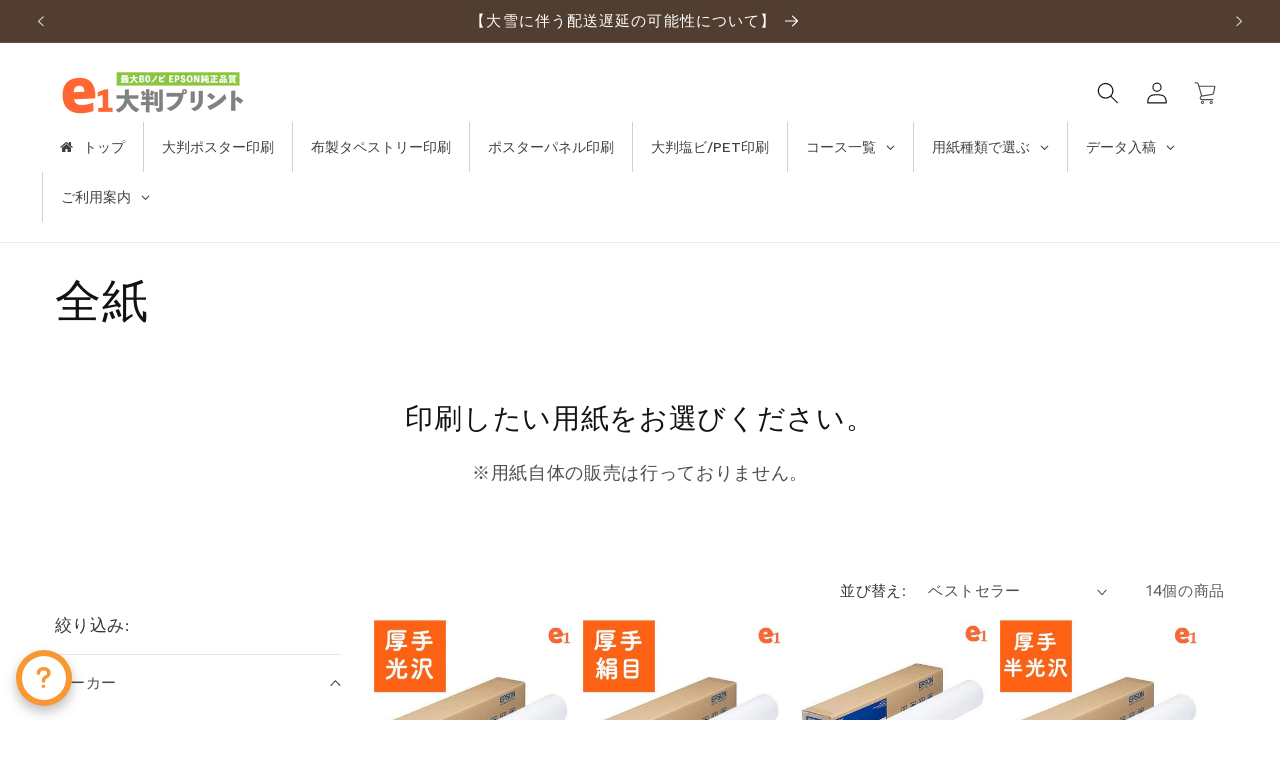

--- FILE ---
content_type: text/html; charset=utf-8
request_url: https://e1print.dond.jp/collections/%E5%85%A8%E7%B4%99
body_size: 63581
content:
<!doctype html>
<html class="js" lang="ja">
  <head>
    <meta charset="utf-8">
    <meta http-equiv="X-UA-Compatible" content="IE=edge">
    <meta name="viewport" content="width=device-width,initial-scale=1">
    <meta name="theme-color" content="">
    <link rel="canonical" href="https://e1print.dond.jp/collections/%e5%85%a8%e7%b4%99"><link rel="icon" type="image/png" href="//e1print.dond.jp/cdn/shop/files/e1_L2.fw_d575cfea-db86-4b6e-b6b9-1f20a115423d.png?crop=center&height=32&v=1630576777&width=32"><link rel="preconnect" href="https://fonts.shopifycdn.com" crossorigin><title>
      全紙
 &ndash; イーワン大判プリント【最大B0ノビサイズの大判印刷サービス】</title>

    
      <meta name="description" content="印刷したい用紙をお選びください。">
    

    

<meta property="og:site_name" content="イーワン大判プリント【最大B0ノビサイズの大判印刷サービス】">
<meta property="og:url" content="https://e1print.dond.jp/collections/%e5%85%a8%e7%b4%99">
<meta property="og:title" content="全紙">
<meta property="og:type" content="website">
<meta property="og:description" content="印刷したい用紙をお選びください。"><meta name="twitter:card" content="summary_large_image">
<meta name="twitter:title" content="全紙">
<meta name="twitter:description" content="印刷したい用紙をお選びください。">


    <script src="//e1print.dond.jp/cdn/shop/t/33/assets/constants.js?v=132983761750457495441761196980" defer="defer"></script>
    <script src="//e1print.dond.jp/cdn/shop/t/33/assets/pubsub.js?v=25310214064522200911761196983" defer="defer"></script>
    <script src="//e1print.dond.jp/cdn/shop/t/33/assets/global.js?v=7301445359237545521761196981" defer="defer"></script>
    <script src="//e1print.dond.jp/cdn/shop/t/33/assets/details-disclosure.js?v=13653116266235556501761196982" defer="defer"></script>
    <script src="//e1print.dond.jp/cdn/shop/t/33/assets/details-modal.js?v=25581673532751508451761196982" defer="defer"></script>
    <script src="//e1print.dond.jp/cdn/shop/t/33/assets/search-form.js?v=133129549252120666541761196982" defer="defer"></script><script src="//e1print.dond.jp/cdn/shop/t/33/assets/animations.js?v=88693664871331136111761196981" defer="defer"></script><script>window.performance && window.performance.mark && window.performance.mark('shopify.content_for_header.start');</script><meta name="google-site-verification" content="ainHouFgWfP-oGYR1pUFcxZRM4y4nz9dMYh_tHl34dE">
<meta id="shopify-digital-wallet" name="shopify-digital-wallet" content="/53040873648/digital_wallets/dialog">
<link rel="alternate" type="application/atom+xml" title="Feed" href="/collections/%E5%85%A8%E7%B4%99.atom" />
<link rel="alternate" type="application/json+oembed" href="https://e1print.dond.jp/collections/%e5%85%a8%e7%b4%99.oembed">
<script async="async" src="/checkouts/internal/preloads.js?locale=ja-JP"></script>
<script id="shopify-features" type="application/json">{"accessToken":"b58752fd361a1f3285e7d7dfaaede738","betas":["rich-media-storefront-analytics"],"domain":"e1print.dond.jp","predictiveSearch":false,"shopId":53040873648,"locale":"ja"}</script>
<script>var Shopify = Shopify || {};
Shopify.shop = "e1print.myshopify.com";
Shopify.locale = "ja";
Shopify.currency = {"active":"JPY","rate":"1.0"};
Shopify.country = "JP";
Shopify.theme = {"name":"e1print17.0.01","id":144213999792,"schema_name":"Dawn","schema_version":"15.4.0","theme_store_id":null,"role":"main"};
Shopify.theme.handle = "null";
Shopify.theme.style = {"id":null,"handle":null};
Shopify.cdnHost = "e1print.dond.jp/cdn";
Shopify.routes = Shopify.routes || {};
Shopify.routes.root = "/";</script>
<script type="module">!function(o){(o.Shopify=o.Shopify||{}).modules=!0}(window);</script>
<script>!function(o){function n(){var o=[];function n(){o.push(Array.prototype.slice.apply(arguments))}return n.q=o,n}var t=o.Shopify=o.Shopify||{};t.loadFeatures=n(),t.autoloadFeatures=n()}(window);</script>
<script id="shop-js-analytics" type="application/json">{"pageType":"collection"}</script>
<script defer="defer" async type="module" src="//e1print.dond.jp/cdn/shopifycloud/shop-js/modules/v2/client.init-shop-cart-sync_CZKilf07.ja.esm.js"></script>
<script defer="defer" async type="module" src="//e1print.dond.jp/cdn/shopifycloud/shop-js/modules/v2/chunk.common_rlhnONO2.esm.js"></script>
<script type="module">
  await import("//e1print.dond.jp/cdn/shopifycloud/shop-js/modules/v2/client.init-shop-cart-sync_CZKilf07.ja.esm.js");
await import("//e1print.dond.jp/cdn/shopifycloud/shop-js/modules/v2/chunk.common_rlhnONO2.esm.js");

  window.Shopify.SignInWithShop?.initShopCartSync?.({"fedCMEnabled":true,"windoidEnabled":true});

</script>
<script>(function() {
  var isLoaded = false;
  function asyncLoad() {
    if (isLoaded) return;
    isLoaded = true;
    var urls = ["https:\/\/documents-app.mixlogue.jp\/scripts\/ue87f9sf8e7rd.min.js?shop=e1print.myshopify.com","https:\/\/documents-app.mixlogue.jp\/scripts\/delivery.js?shop=e1print.myshopify.com"];
    for (var i = 0; i < urls.length; i++) {
      var s = document.createElement('script');
      s.type = 'text/javascript';
      s.async = true;
      s.src = urls[i];
      var x = document.getElementsByTagName('script')[0];
      x.parentNode.insertBefore(s, x);
    }
  };
  if(window.attachEvent) {
    window.attachEvent('onload', asyncLoad);
  } else {
    window.addEventListener('load', asyncLoad, false);
  }
})();</script>
<script id="__st">var __st={"a":53040873648,"offset":32400,"reqid":"98f6bc3e-b78b-40c0-b82e-8551684a424a-1769010597","pageurl":"e1print.dond.jp\/collections\/%E5%85%A8%E7%B4%99","u":"47561ed958b9","p":"collection","rtyp":"collection","rid":241984274608};</script>
<script>window.ShopifyPaypalV4VisibilityTracking = true;</script>
<script id="captcha-bootstrap">!function(){'use strict';const t='contact',e='account',n='new_comment',o=[[t,t],['blogs',n],['comments',n],[t,'customer']],c=[[e,'customer_login'],[e,'guest_login'],[e,'recover_customer_password'],[e,'create_customer']],r=t=>t.map((([t,e])=>`form[action*='/${t}']:not([data-nocaptcha='true']) input[name='form_type'][value='${e}']`)).join(','),a=t=>()=>t?[...document.querySelectorAll(t)].map((t=>t.form)):[];function s(){const t=[...o],e=r(t);return a(e)}const i='password',u='form_key',d=['recaptcha-v3-token','g-recaptcha-response','h-captcha-response',i],f=()=>{try{return window.sessionStorage}catch{return}},m='__shopify_v',_=t=>t.elements[u];function p(t,e,n=!1){try{const o=window.sessionStorage,c=JSON.parse(o.getItem(e)),{data:r}=function(t){const{data:e,action:n}=t;return t[m]||n?{data:e,action:n}:{data:t,action:n}}(c);for(const[e,n]of Object.entries(r))t.elements[e]&&(t.elements[e].value=n);n&&o.removeItem(e)}catch(o){console.error('form repopulation failed',{error:o})}}const l='form_type',E='cptcha';function T(t){t.dataset[E]=!0}const w=window,h=w.document,L='Shopify',v='ce_forms',y='captcha';let A=!1;((t,e)=>{const n=(g='f06e6c50-85a8-45c8-87d0-21a2b65856fe',I='https://cdn.shopify.com/shopifycloud/storefront-forms-hcaptcha/ce_storefront_forms_captcha_hcaptcha.v1.5.2.iife.js',D={infoText:'hCaptchaによる保護',privacyText:'プライバシー',termsText:'利用規約'},(t,e,n)=>{const o=w[L][v],c=o.bindForm;if(c)return c(t,g,e,D).then(n);var r;o.q.push([[t,g,e,D],n]),r=I,A||(h.body.append(Object.assign(h.createElement('script'),{id:'captcha-provider',async:!0,src:r})),A=!0)});var g,I,D;w[L]=w[L]||{},w[L][v]=w[L][v]||{},w[L][v].q=[],w[L][y]=w[L][y]||{},w[L][y].protect=function(t,e){n(t,void 0,e),T(t)},Object.freeze(w[L][y]),function(t,e,n,w,h,L){const[v,y,A,g]=function(t,e,n){const i=e?o:[],u=t?c:[],d=[...i,...u],f=r(d),m=r(i),_=r(d.filter((([t,e])=>n.includes(e))));return[a(f),a(m),a(_),s()]}(w,h,L),I=t=>{const e=t.target;return e instanceof HTMLFormElement?e:e&&e.form},D=t=>v().includes(t);t.addEventListener('submit',(t=>{const e=I(t);if(!e)return;const n=D(e)&&!e.dataset.hcaptchaBound&&!e.dataset.recaptchaBound,o=_(e),c=g().includes(e)&&(!o||!o.value);(n||c)&&t.preventDefault(),c&&!n&&(function(t){try{if(!f())return;!function(t){const e=f();if(!e)return;const n=_(t);if(!n)return;const o=n.value;o&&e.removeItem(o)}(t);const e=Array.from(Array(32),(()=>Math.random().toString(36)[2])).join('');!function(t,e){_(t)||t.append(Object.assign(document.createElement('input'),{type:'hidden',name:u})),t.elements[u].value=e}(t,e),function(t,e){const n=f();if(!n)return;const o=[...t.querySelectorAll(`input[type='${i}']`)].map((({name:t})=>t)),c=[...d,...o],r={};for(const[a,s]of new FormData(t).entries())c.includes(a)||(r[a]=s);n.setItem(e,JSON.stringify({[m]:1,action:t.action,data:r}))}(t,e)}catch(e){console.error('failed to persist form',e)}}(e),e.submit())}));const S=(t,e)=>{t&&!t.dataset[E]&&(n(t,e.some((e=>e===t))),T(t))};for(const o of['focusin','change'])t.addEventListener(o,(t=>{const e=I(t);D(e)&&S(e,y())}));const B=e.get('form_key'),M=e.get(l),P=B&&M;t.addEventListener('DOMContentLoaded',(()=>{const t=y();if(P)for(const e of t)e.elements[l].value===M&&p(e,B);[...new Set([...A(),...v().filter((t=>'true'===t.dataset.shopifyCaptcha))])].forEach((e=>S(e,t)))}))}(h,new URLSearchParams(w.location.search),n,t,e,['guest_login'])})(!1,!0)}();</script>
<script integrity="sha256-4kQ18oKyAcykRKYeNunJcIwy7WH5gtpwJnB7kiuLZ1E=" data-source-attribution="shopify.loadfeatures" defer="defer" src="//e1print.dond.jp/cdn/shopifycloud/storefront/assets/storefront/load_feature-a0a9edcb.js" crossorigin="anonymous"></script>
<script data-source-attribution="shopify.dynamic_checkout.dynamic.init">var Shopify=Shopify||{};Shopify.PaymentButton=Shopify.PaymentButton||{isStorefrontPortableWallets:!0,init:function(){window.Shopify.PaymentButton.init=function(){};var t=document.createElement("script");t.src="https://e1print.dond.jp/cdn/shopifycloud/portable-wallets/latest/portable-wallets.ja.js",t.type="module",document.head.appendChild(t)}};
</script>
<script data-source-attribution="shopify.dynamic_checkout.buyer_consent">
  function portableWalletsHideBuyerConsent(e){var t=document.getElementById("shopify-buyer-consent"),n=document.getElementById("shopify-subscription-policy-button");t&&n&&(t.classList.add("hidden"),t.setAttribute("aria-hidden","true"),n.removeEventListener("click",e))}function portableWalletsShowBuyerConsent(e){var t=document.getElementById("shopify-buyer-consent"),n=document.getElementById("shopify-subscription-policy-button");t&&n&&(t.classList.remove("hidden"),t.removeAttribute("aria-hidden"),n.addEventListener("click",e))}window.Shopify?.PaymentButton&&(window.Shopify.PaymentButton.hideBuyerConsent=portableWalletsHideBuyerConsent,window.Shopify.PaymentButton.showBuyerConsent=portableWalletsShowBuyerConsent);
</script>
<script data-source-attribution="shopify.dynamic_checkout.cart.bootstrap">document.addEventListener("DOMContentLoaded",(function(){function t(){return document.querySelector("shopify-accelerated-checkout-cart, shopify-accelerated-checkout")}if(t())Shopify.PaymentButton.init();else{new MutationObserver((function(e,n){t()&&(Shopify.PaymentButton.init(),n.disconnect())})).observe(document.body,{childList:!0,subtree:!0})}}));
</script>
<script id="sections-script" data-sections="header" defer="defer" src="//e1print.dond.jp/cdn/shop/t/33/compiled_assets/scripts.js?v=1438"></script>
<script>window.performance && window.performance.mark && window.performance.mark('shopify.content_for_header.end');</script>


    <style data-shopify>
      @font-face {
  font-family: "Instrument Sans";
  font-weight: 400;
  font-style: normal;
  font-display: swap;
  src: url("//e1print.dond.jp/cdn/fonts/instrument_sans/instrumentsans_n4.db86542ae5e1596dbdb28c279ae6c2086c4c5bfa.woff2") format("woff2"),
       url("//e1print.dond.jp/cdn/fonts/instrument_sans/instrumentsans_n4.510f1b081e58d08c30978f465518799851ef6d8b.woff") format("woff");
}

      @font-face {
  font-family: "Instrument Sans";
  font-weight: 700;
  font-style: normal;
  font-display: swap;
  src: url("//e1print.dond.jp/cdn/fonts/instrument_sans/instrumentsans_n7.e4ad9032e203f9a0977786c356573ced65a7419a.woff2") format("woff2"),
       url("//e1print.dond.jp/cdn/fonts/instrument_sans/instrumentsans_n7.b9e40f166fb7639074ba34738101a9d2990bb41a.woff") format("woff");
}

      @font-face {
  font-family: "Instrument Sans";
  font-weight: 400;
  font-style: italic;
  font-display: swap;
  src: url("//e1print.dond.jp/cdn/fonts/instrument_sans/instrumentsans_i4.028d3c3cd8d085648c808ceb20cd2fd1eb3560e5.woff2") format("woff2"),
       url("//e1print.dond.jp/cdn/fonts/instrument_sans/instrumentsans_i4.7e90d82df8dee29a99237cd19cc529d2206706a2.woff") format("woff");
}

      @font-face {
  font-family: "Instrument Sans";
  font-weight: 700;
  font-style: italic;
  font-display: swap;
  src: url("//e1print.dond.jp/cdn/fonts/instrument_sans/instrumentsans_i7.d6063bb5d8f9cbf96eace9e8801697c54f363c6a.woff2") format("woff2"),
       url("//e1print.dond.jp/cdn/fonts/instrument_sans/instrumentsans_i7.ce33afe63f8198a3ac4261b826b560103542cd36.woff") format("woff");
}

      @font-face {
  font-family: "Instrument Sans";
  font-weight: 400;
  font-style: normal;
  font-display: swap;
  src: url("//e1print.dond.jp/cdn/fonts/instrument_sans/instrumentsans_n4.db86542ae5e1596dbdb28c279ae6c2086c4c5bfa.woff2") format("woff2"),
       url("//e1print.dond.jp/cdn/fonts/instrument_sans/instrumentsans_n4.510f1b081e58d08c30978f465518799851ef6d8b.woff") format("woff");
}


      
        :root,
        .color-background-1 {
          --color-background: 255,255,255;
        
          --gradient-background: #ffffff;
        

        

        --color-foreground: 18,18,18;
        --color-background-contrast: 191,191,191;
        --color-shadow: 18,18,18;
        --color-button: 242,137,67;
        --color-button-text: 255,255,255;
        --color-secondary-button: 255,255,255;
        --color-secondary-button-text: 18,18,18;
        --color-link: 18,18,18;
        --color-badge-foreground: 18,18,18;
        --color-badge-background: 255,255,255;
        --color-badge-border: 18,18,18;
        --payment-terms-background-color: rgb(255 255 255);
      }
      
        
        .color-background-2 {
          --color-background: 243,243,243;
        
          --gradient-background: #f3f3f3;
        

        

        --color-foreground: 18,18,18;
        --color-background-contrast: 179,179,179;
        --color-shadow: 18,18,18;
        --color-button: 18,18,18;
        --color-button-text: 243,243,243;
        --color-secondary-button: 243,243,243;
        --color-secondary-button-text: 18,18,18;
        --color-link: 18,18,18;
        --color-badge-foreground: 18,18,18;
        --color-badge-background: 243,243,243;
        --color-badge-border: 18,18,18;
        --payment-terms-background-color: rgb(243 243 243);
      }
      
        
        .color-inverse {
          --color-background: 82,62,49;
        
          --gradient-background: #523e31;
        

        

        --color-foreground: 255,255,255;
        --color-background-contrast: 2,2,1;
        --color-shadow: 18,18,18;
        --color-button: 255,255,255;
        --color-button-text: 18,18,18;
        --color-secondary-button: 82,62,49;
        --color-secondary-button-text: 255,255,255;
        --color-link: 255,255,255;
        --color-badge-foreground: 255,255,255;
        --color-badge-background: 82,62,49;
        --color-badge-border: 255,255,255;
        --payment-terms-background-color: rgb(82 62 49);
      }
      
        
        .color-accent-1 {
          --color-background: 18,18,18;
        
          --gradient-background: #121212;
        

        

        --color-foreground: 255,255,255;
        --color-background-contrast: 146,146,146;
        --color-shadow: 18,18,18;
        --color-button: 255,255,255;
        --color-button-text: 18,18,18;
        --color-secondary-button: 18,18,18;
        --color-secondary-button-text: 255,255,255;
        --color-link: 255,255,255;
        --color-badge-foreground: 255,255,255;
        --color-badge-background: 18,18,18;
        --color-badge-border: 255,255,255;
        --payment-terms-background-color: rgb(18 18 18);
      }
      
        
        .color-accent-2 {
          --color-background: 51,79,180;
        
          --gradient-background: #334fb4;
        

        

        --color-foreground: 255,255,255;
        --color-background-contrast: 23,35,81;
        --color-shadow: 18,18,18;
        --color-button: 255,255,255;
        --color-button-text: 51,79,180;
        --color-secondary-button: 51,79,180;
        --color-secondary-button-text: 255,255,255;
        --color-link: 255,255,255;
        --color-badge-foreground: 255,255,255;
        --color-badge-background: 51,79,180;
        --color-badge-border: 255,255,255;
        --payment-terms-background-color: rgb(51 79 180);
      }
      

      body, .color-background-1, .color-background-2, .color-inverse, .color-accent-1, .color-accent-2 {
        color: rgba(var(--color-foreground), 0.75);
        background-color: rgb(var(--color-background));
      }

      :root {
        --font-body-family: "Instrument Sans", sans-serif;
        --font-body-style: normal;
        --font-body-weight: 400;
        --font-body-weight-bold: 700;

        --font-heading-family: "Instrument Sans", sans-serif;
        --font-heading-style: normal;
        --font-heading-weight: 400;

        --font-body-scale: 1.1;
        --font-heading-scale: 1.0454545454545454;

        --media-padding: px;
        --media-border-opacity: 0.05;
        --media-border-width: 1px;
        --media-radius: 0px;
        --media-shadow-opacity: 0.0;
        --media-shadow-horizontal-offset: 0px;
        --media-shadow-vertical-offset: 4px;
        --media-shadow-blur-radius: 5px;
        --media-shadow-visible: 0;

        --page-width: 120rem;
        --page-width-margin: 0rem;

        --product-card-image-padding: 0.0rem;
        --product-card-corner-radius: 0.0rem;
        --product-card-text-alignment: left;
        --product-card-border-width: 0.0rem;
        --product-card-border-opacity: 0.1;
        --product-card-shadow-opacity: 0.0;
        --product-card-shadow-visible: 0;
        --product-card-shadow-horizontal-offset: 0.0rem;
        --product-card-shadow-vertical-offset: 0.4rem;
        --product-card-shadow-blur-radius: 0.5rem;

        --collection-card-image-padding: 0.0rem;
        --collection-card-corner-radius: 0.0rem;
        --collection-card-text-alignment: left;
        --collection-card-border-width: 0.0rem;
        --collection-card-border-opacity: 0.0;
        --collection-card-shadow-opacity: 0.1;
        --collection-card-shadow-visible: 1;
        --collection-card-shadow-horizontal-offset: 0.0rem;
        --collection-card-shadow-vertical-offset: 0.0rem;
        --collection-card-shadow-blur-radius: 0.0rem;

        --blog-card-image-padding: 0.0rem;
        --blog-card-corner-radius: 0.0rem;
        --blog-card-text-alignment: left;
        --blog-card-border-width: 0.0rem;
        --blog-card-border-opacity: 0.0;
        --blog-card-shadow-opacity: 0.1;
        --blog-card-shadow-visible: 1;
        --blog-card-shadow-horizontal-offset: 0.0rem;
        --blog-card-shadow-vertical-offset: 0.0rem;
        --blog-card-shadow-blur-radius: 0.0rem;

        --badge-corner-radius: 4.0rem;

        --popup-border-width: 1px;
        --popup-border-opacity: 0.1;
        --popup-corner-radius: 0px;
        --popup-shadow-opacity: 0.0;
        --popup-shadow-horizontal-offset: 0px;
        --popup-shadow-vertical-offset: 4px;
        --popup-shadow-blur-radius: 5px;

        --drawer-border-width: 1px;
        --drawer-border-opacity: 0.1;
        --drawer-shadow-opacity: 0.0;
        --drawer-shadow-horizontal-offset: 0px;
        --drawer-shadow-vertical-offset: 4px;
        --drawer-shadow-blur-radius: 5px;

        --spacing-sections-desktop: 4px;
        --spacing-sections-mobile: 4px;

        --grid-desktop-vertical-spacing: 8px;
        --grid-desktop-horizontal-spacing: 8px;
        --grid-mobile-vertical-spacing: 4px;
        --grid-mobile-horizontal-spacing: 4px;

        --text-boxes-border-opacity: 0.1;
        --text-boxes-border-width: 0px;
        --text-boxes-radius: 0px;
        --text-boxes-shadow-opacity: 0.0;
        --text-boxes-shadow-visible: 0;
        --text-boxes-shadow-horizontal-offset: 0px;
        --text-boxes-shadow-vertical-offset: 4px;
        --text-boxes-shadow-blur-radius: 5px;

        --buttons-radius: 0px;
        --buttons-radius-outset: 0px;
        --buttons-border-width: 1px;
        --buttons-border-opacity: 1.0;
        --buttons-shadow-opacity: 0.0;
        --buttons-shadow-visible: 0;
        --buttons-shadow-horizontal-offset: 0px;
        --buttons-shadow-vertical-offset: 4px;
        --buttons-shadow-blur-radius: 5px;
        --buttons-border-offset: 0px;

        --inputs-radius: 0px;
        --inputs-border-width: 1px;
        --inputs-border-opacity: 0.55;
        --inputs-shadow-opacity: 0.0;
        --inputs-shadow-horizontal-offset: 0px;
        --inputs-margin-offset: 0px;
        --inputs-shadow-vertical-offset: 4px;
        --inputs-shadow-blur-radius: 5px;
        --inputs-radius-outset: 0px;

        --variant-pills-radius: 40px;
        --variant-pills-border-width: 1px;
        --variant-pills-border-opacity: 0.55;
        --variant-pills-shadow-opacity: 0.0;
        --variant-pills-shadow-horizontal-offset: 0px;
        --variant-pills-shadow-vertical-offset: 4px;
        --variant-pills-shadow-blur-radius: 5px;
      }

      *,
      *::before,
      *::after {
        box-sizing: inherit;
      }

      html {
        box-sizing: border-box;
        font-size: calc(var(--font-body-scale) * 62.5%);
        height: 100%;
      }

      body {
        display: grid;
        grid-template-rows: auto auto 1fr auto;
        grid-template-columns: 100%;
        min-height: 100%;
        margin: 0;
        font-size: 1.5rem;
        letter-spacing: 0.06rem;
        line-height: calc(1 + 0.8 / var(--font-body-scale));
        font-family: var(--font-body-family);
        font-style: var(--font-body-style);
        font-weight: var(--font-body-weight);
      }

      @media screen and (min-width: 750px) {
        body {
          font-size: 1.6rem;
        }
      }
    </style>

    <link href="//e1print.dond.jp/cdn/shop/t/33/assets/base.css?v=159841507637079171801761196983" rel="stylesheet" type="text/css" media="all" />
    <link rel="stylesheet" href="//e1print.dond.jp/cdn/shop/t/33/assets/component-cart-items.css?v=13033300910818915211761196983" media="print" onload="this.media='all'">
      <link rel="preload" as="font" href="//e1print.dond.jp/cdn/fonts/instrument_sans/instrumentsans_n4.db86542ae5e1596dbdb28c279ae6c2086c4c5bfa.woff2" type="font/woff2" crossorigin>
      

      <link rel="preload" as="font" href="//e1print.dond.jp/cdn/fonts/instrument_sans/instrumentsans_n4.db86542ae5e1596dbdb28c279ae6c2086c4c5bfa.woff2" type="font/woff2" crossorigin>
      
<link
        rel="stylesheet"
        href="//e1print.dond.jp/cdn/shop/t/33/assets/component-predictive-search.css?v=118923337488134913561761196981"
        media="print"
        onload="this.media='all'"
      ><script>
      if (Shopify.designMode) {
        document.documentElement.classList.add('shopify-design-mode');
      }
    </script>
  <!-- BEGIN app block: shopify://apps/aco-product-options/blocks/productAddons/2cadf216-ae48-44f5-a21f-2eeaeed24b39 -->

<script>
window.aco_product_meta = {"product_with_price":[6174524768432],"product_without_price":[7275137433776,6172576153776,6174525161648,6174525325488,6174525292720,6174525227184,6174525554864,6172575563952,6173780246704,6172575695024,6172575629488,6172575760560,6172576121008,6209149829296,6172609642672,6172609773744,6172609806512,6172576252080,6172609904816,6172576055472,6172576022704,6172575924400,6172575957168,6174525358256,6209155268784,6174525489328,6174524997808,6174524965040,6174524899504,6172607512752,6172575793328,6172609970352,6172576088240,6172575891632,6174524833968,6172576186544,6172575826096,6174525063344,6174935613616,6172575531184,6174524768432,6804920041648,7311644885168,7355789836464,7355797110960,7355828207792,7355828273328,7355828338864],"product_with_required_options":[6174524768432,7275137433776,6172576153776,6174525161648,6174525325488,6174525292720,6174525227184,6174525554864,6172575563952,6173780246704,6172575695024,6172575629488,6172575760560,6172576121008,6209149829296,6172609642672,6172609773744,6172609806512,6172576252080,6172609904816,6172576055472,6172576022704,6172575924400,6172575957168,6174525358256,6209155268784,6174525489328,6174524997808,6174524965040,6174524899504,6172607512752,6172575793328,6172609970352,6172576088240,6172575891632,6174524833968,6172576186544,6172575826096,6174525063344,6174935613616,7311644885168]};

window.aco_appMeta = {"date_format":"Y-m-d","time_format":"H:i","validation_messages":{"formError":"入力内容をご確認ください","patternError":"パターンが一致しません","groupMaxError":"許容最大値 %s","groupMinError":"最低 %s が必要です。","maxValueError":"最大値は %s です。","minValueError":"最小値は %s です。","requiredError":"必須項目です","uploadPending":"ファイルをアップロードしています。","validUrlError":"有効なURLを入力してください。","maxFieldsError":"最大 %s フィールドを選択してください。","maxlengthError":"許容最大値 %s","minFieldsError":"少なくとも %s フィールドを選択してください","minlengthError":"最低 %s 文字が必要です。","charleftMessage":"残り %s 文字","otherFieldError":"その他必要な値","validEmailError":"有効なEメールアドレスを入力してください。","maxFileSizeError":"最大ファイルサイズは %s です。","maxQuantityError":"最大数量は %s です。","minFileSizeError":"最小ファイルサイズは %s でなければなりません。","minQuantityError":"最低必要数量は %s です。","allowedCharsError":"文字 %s はサポートされていません。","maxFileCountError":"最大 %s ファイルまで","minFileCountError":"少なくとも %s ファイルが必要です。","fileExtensionError":"ファイルの種類がサポートされていません。","quantityRequiredError":"有効な数量を入力してください"},"google_map_api":"","summary_order":["option_price","product_price","fee","total_price"],"change_price_as_quantity":true,"show_field_price_x_quantity":false,"disable_validation_scroll":false,"gallery_update_field":"last_field","use_cost_price":false,"update_top_price":false,"add_from_prefix":false,"fee_per_order":false,"pos_addon_method":"cart_transform","hide_payment_delivery":false,"enable_quick_add":false,"prevent_addtoCart_listener":false,"prevent_haveAcpa":false,"price_prefix":"From","datepicker_disableMobile":false,"radio_unselect_img":true,"strings":{"place_selector_city":"市区町村","place_selector_country":"国名","place_selector_latitude":"緯度","place_selector_longitude":"経度","place_selector_state":"都道府県","place_selector_street":"住所","file_upload_completed":"Completed","place_selector_zip":"〒","file_button_text":"ファイルを選ぶ","file_placeholder":"{count} 点","file_droppable_action_text":"選択する","file_droppable_desc_text":"または{action}でファイルを選択","other":"その他","clearSelection":"クリア","repeater_add":"フィールドの追加","repeater_remove":"フィールドの削除","file_droppable_text":"ここにファイルをドラッグ＆ドロップ","add_to_cart_text":"オプションを選択","product_image_selector":"","product_top_price_selector":"","product_grid_selector":"","product_card_price":"","quick_add_btn":"","quick_view_modal":"","cart_drawer":"","qty_btn":"","add_to_cart_btn":"","buy_now_btn":"","checkout_btn":"","line_price":"","total_price":"","cart_item_wrapper":"","cart_item_qty":"","edit_cart_btn":"","cart_properties_wrapper":"","line_property":"","addon_value_qty_format":"x{quantity}","addon_value_fee_format":"-({fee})","addon_value_price_format":"[{price}]"},"options_price_format":"({price})","wc_price_format":"%1$s%2$s","hide_option_price_zero":true,"responsive_layout":true,"product_price_parent_selector":".summary","accordion_open":"first_opened","accordion_auto_open":true,"persist_data":false,"clear_addon_data":false,"isAdmin":"1","user_roles":["administrator"],"google_map_countries":"","price_format":"%1$s%2$s","mc_unit":"1","options_price_label":"オプション料金","enable_cart_edit":false,"check_addon":false,"cart_edit_text":"オプションを変更する","deliveryMethodName":"","paymentMethodName":"","enable_dynamic_checkout":false,"checkout_mode":"draft_order","show_price_in_cart":true,"show_fee_string":true};
window.aco_cartTransformUpdate = false;

window.aco_appMeta.assets_url = 'https://cdn.shopify.com/extensions/019b302d-e26d-7ae3-af84-3315d3779f6b/product-add-on-vishnu-732/assets/lang_name.js';
window.aco_apiVersion = 4015;
window.aco_currentProductId = "[]";
window.aco_currentVariants = "[]";
window.aco_currPrdctCollection = "[]";
window.aco_selectedVariant = "[]";
window.aco_product = "[]"
window.aco_shopCurrency = "¥{{amount_no_decimals}}"
window.aco_shopCurrencyFormat = "¥{{amount_no_decimals}} 円"
window.aco_moneySymbol = "¥"
</script>

  <script>
    window.aco_masterStatus = {"isEnabled":1};
  </script>

<script src="https://cdn.shopify.com/extensions/019b302d-e26d-7ae3-af84-3315d3779f6b/product-add-on-vishnu-732/assets/front-end.js" defer></script>
<style>:root{--wcpaSectionTitleSize: 14px;--wcpaLabelSize: 14px;--wcpaDescSize: 13px;--wcpaErrorSize: 13px;--wcpaLabelWeight: normal;--wcpaDescWeight: normal;--wcpaBorderWidth: 1px;--wcpaBorderRadius: 6px;--wcpaInputHeight: 45px;--wcpaCheckLabelSize: 14px;--wcpaCheckBorderWidth: 1px;--wcpaCheckWidth: 20px;--wcpaCheckHeight: 20px;--wcpaCheckBorderRadius: 4px;--wcpaCheckButtonRadius: 5px;--wcpaCheckButtonBorder: 2px;--wcpaQtyWidth: 100px;--wcpaQtyHeight: 45px;--wcpaQtyRadius: 6px;--wcpaSectionTitleColor: #4A4A4A;--wcpaSectionTitleBg: #EEEEEE47;--wcpaLineColor: #Bebebe;--wcpaButtonColor: #3340d3;--wcpaLabelColor: #424242;--wcpaDescColor: #797979;--wcpaBorderColor: #c6d0e9;--wcpaBorderColorFocus: #3561f3;--wcpaInputBgColor: #FFFFFF;--wcpaInputColor: #5d5d5d;--wcpaCheckLabelColor: #4a4a4a;--wcpaCheckBgColor: #3340d3;--wcpaCheckBorderColor: #B9CBE3;--wcpaCheckTickColor: #ffffff;--wcpaRadioBgColor: #3340d3;--wcpaRadioBorderColor: #B9CBE3;--wcpaRadioSelBorderColor: #3340d3;--wcpaButtonTextColor: #ffffff;--wcpaErrorColor: #F55050;--wcpaCheckButtonColor: #CAE2F9;--wcpaCheckButtonBorderColor: #EEEEEE;--wcpaCheckButtonSelectionColor: #CECECE;--wcpaCheckButtonSelectionTextColor: #4a4a4a;--wcpaImageSelectionOutline: #3340d3;--wcpaImageTickBg: #2649FF;--wcpaImageTickColor: #FFFFFF;--wcpaImageTickBorder: #FFFFFF;--wcpaImageMagnifierBg: #2649FF;--wcpaImageMagnifierColor: #ffffff;--wcpaImageMagnifierBorder: #FFFFFF;--wcpaImageSelectionShadow: #00000040;--wcpaCheckToggleBg: #CAE2F9;--wcpaCheckToggleCircleColor: #FFFFFF;--wcpaCheckToggleBgActive: #BADA55;--wcpaQtyButtonColor: #EEEEEE;--wcpaQtyButtonHoverColor: #DDDDDD;--wcpaQtyButtonTextColor: #424242;--wcpaLeftLabelWidth: 120px} </style>
<link rel="stylesheet" href="https://cdn.shopify.com/extensions/019b302d-e26d-7ae3-af84-3315d3779f6b/product-add-on-vishnu-732/assets/style_1.css">
<!-- END app block --><!-- BEGIN app block: shopify://apps/judge-me-reviews/blocks/judgeme_core/61ccd3b1-a9f2-4160-9fe9-4fec8413e5d8 --><!-- Start of Judge.me Core -->






<link rel="dns-prefetch" href="https://cdnwidget.judge.me">
<link rel="dns-prefetch" href="https://cdn.judge.me">
<link rel="dns-prefetch" href="https://cdn1.judge.me">
<link rel="dns-prefetch" href="https://api.judge.me">

<script data-cfasync='false' class='jdgm-settings-script'>window.jdgmSettings={"pagination":5,"disable_web_reviews":false,"badge_no_review_text":"レビューなし","badge_n_reviews_text":"{{ n }}件のレビュー","hide_badge_preview_if_no_reviews":true,"badge_hide_text":false,"enforce_center_preview_badge":false,"widget_title":"カスタマーレビュー","widget_open_form_text":"レビューを書く","widget_close_form_text":"レビューをキャンセル","widget_refresh_page_text":"ページを更新","widget_summary_text":"{{ number_of_reviews }}件のレビューに基づく","widget_no_review_text":"最初のレビューを書きましょう","widget_name_field_text":"表示名","widget_verified_name_field_text":"認証された名前（公開）","widget_name_placeholder_text":"表示名","widget_required_field_error_text":"このフィールドは必須です。","widget_email_field_text":"メールアドレス","widget_verified_email_field_text":"認証されたメール（非公開、編集不可）","widget_email_placeholder_text":"あなたのメールアドレス（非公開）","widget_email_field_error_text":"有効なメールアドレスを入力してください。","widget_rating_field_text":"評価","widget_review_title_field_text":"レビュータイトル","widget_review_title_placeholder_text":"レビューにタイトルをつける","widget_review_body_field_text":"レビュー内容","widget_review_body_placeholder_text":"ここに書き始めてください...","widget_pictures_field_text":"写真/動画（任意）","widget_submit_review_text":"レビューを送信","widget_submit_verified_review_text":"認証済みレビューを送信","widget_submit_success_msg_with_auto_publish":"ありがとうございます！数分後にページを更新して、あなたのレビューを確認してください。\u003ca href='https://judge.me/login' target='_blank' rel='nofollow noopener'\u003eJudge.me\u003c/a\u003eにログインすることで、レビューの削除や編集ができます。","widget_submit_success_msg_no_auto_publish":"ありがとうございます！あなたのレビューはショップ管理者の承認を得た後に公開されます。\u003ca href='https://judge.me/login' target='_blank' rel='nofollow noopener'\u003eJudge.me\u003c/a\u003eにログインすることで、レビューの削除や編集ができます。","widget_show_default_reviews_out_of_total_text":"{{ n_reviews }}件のレビューのうち{{ n_reviews_shown }}件を表示しています。","widget_show_all_link_text":"すべて表示","widget_show_less_link_text":"表示を減らす","widget_author_said_text":"{{ reviewer_name }}の言葉：","widget_days_text":"{{ n }}日前","widget_weeks_text":"{{ n }}週間前","widget_months_text":"{{ n }}ヶ月前","widget_years_text":"{{ n }}年前","widget_yesterday_text":"昨日","widget_today_text":"今日","widget_replied_text":"\u003e\u003e {{ shop_name }}の返信：","widget_read_more_text":"続きを読む","widget_reviewer_name_as_initial":"","widget_rating_filter_color":"","widget_rating_filter_see_all_text":"すべてのレビューを見る","widget_sorting_most_recent_text":"最新順","widget_sorting_highest_rating_text":"最高評価順","widget_sorting_lowest_rating_text":"最低評価順","widget_sorting_with_pictures_text":"写真付きのみ","widget_sorting_most_helpful_text":"最も役立つ順","widget_open_question_form_text":"質問する","widget_reviews_subtab_text":"レビュー","widget_questions_subtab_text":"質問","widget_question_label_text":"質問","widget_answer_label_text":"回答","widget_question_placeholder_text":"ここに質問を書いてください","widget_submit_question_text":"質問を送信","widget_question_submit_success_text":"ご質問ありがとうございます！回答があり次第ご連絡いたします。","verified_badge_text":"認証済み","verified_badge_bg_color":"","verified_badge_text_color":"","verified_badge_placement":"left-of-reviewer-name","widget_review_max_height":"","widget_hide_border":false,"widget_social_share":false,"widget_thumb":false,"widget_review_location_show":false,"widget_location_format":"","all_reviews_include_out_of_store_products":true,"all_reviews_out_of_store_text":"（ストア外）","all_reviews_pagination":100,"all_reviews_product_name_prefix_text":"について","enable_review_pictures":true,"enable_question_anwser":false,"widget_theme":"","review_date_format":"mm/dd/yyyy","default_sort_method":"most-recent","widget_product_reviews_subtab_text":"製品レビュー","widget_shop_reviews_subtab_text":"ショップレビュー","widget_other_products_reviews_text":"他の製品のレビュー","widget_store_reviews_subtab_text":"ショップレビュー","widget_no_store_reviews_text":"この店舗はまだレビューを受け取っていません","widget_web_restriction_product_reviews_text":"この製品に対するレビューはまだありません","widget_no_items_text":"アイテムが見つかりません","widget_show_more_text":"もっと見る","widget_write_a_store_review_text":"ストアレビューを書く","widget_other_languages_heading":"他の言語のレビュー","widget_translate_review_text":"レビューを{{ language }}に翻訳","widget_translating_review_text":"翻訳中...","widget_show_original_translation_text":"原文を表示 ({{ language }})","widget_translate_review_failed_text":"レビューを翻訳できませんでした。","widget_translate_review_retry_text":"再試行","widget_translate_review_try_again_later_text":"後でもう一度お試しください","show_product_url_for_grouped_product":false,"widget_sorting_pictures_first_text":"写真を最初に","show_pictures_on_all_rev_page_mobile":false,"show_pictures_on_all_rev_page_desktop":false,"floating_tab_hide_mobile_install_preference":false,"floating_tab_button_name":"★ レビュー","floating_tab_title":"お客様の声","floating_tab_button_color":"","floating_tab_button_background_color":"","floating_tab_url":"","floating_tab_url_enabled":false,"floating_tab_tab_style":"text","all_reviews_text_badge_text":"お客様は当店を{{ shop.metafields.judgeme.all_reviews_count }}件のレビューに基づいて{{ shop.metafields.judgeme.all_reviews_rating | round: 1 }}/5と評価しています。","all_reviews_text_badge_text_branded_style":"{{ shop.metafields.judgeme.all_reviews_count }}件のレビューに基づいて5つ星中{{ shop.metafields.judgeme.all_reviews_rating | round: 1 }}つ星","is_all_reviews_text_badge_a_link":false,"show_stars_for_all_reviews_text_badge":false,"all_reviews_text_badge_url":"","all_reviews_text_style":"text","all_reviews_text_color_style":"judgeme_brand_color","all_reviews_text_color":"#108474","all_reviews_text_show_jm_brand":true,"featured_carousel_show_header":true,"featured_carousel_title":"お客様の声","testimonials_carousel_title":"お客様の声","videos_carousel_title":"お客様の声","cards_carousel_title":"お客様の声","featured_carousel_count_text":"{{ n }}件のレビューから","featured_carousel_add_link_to_all_reviews_page":false,"featured_carousel_url":"","featured_carousel_show_images":true,"featured_carousel_autoslide_interval":5,"featured_carousel_arrows_on_the_sides":false,"featured_carousel_height":250,"featured_carousel_width":80,"featured_carousel_image_size":0,"featured_carousel_image_height":250,"featured_carousel_arrow_color":"#eeeeee","verified_count_badge_style":"vintage","verified_count_badge_orientation":"horizontal","verified_count_badge_color_style":"judgeme_brand_color","verified_count_badge_color":"#108474","is_verified_count_badge_a_link":false,"verified_count_badge_url":"","verified_count_badge_show_jm_brand":true,"widget_rating_preset_default":5,"widget_first_sub_tab":"product-reviews","widget_show_histogram":true,"widget_histogram_use_custom_color":false,"widget_pagination_use_custom_color":false,"widget_star_use_custom_color":false,"widget_verified_badge_use_custom_color":false,"widget_write_review_use_custom_color":false,"picture_reminder_submit_button":"Upload Pictures","enable_review_videos":true,"mute_video_by_default":true,"widget_sorting_videos_first_text":"動画を最初に","widget_review_pending_text":"保留中","featured_carousel_items_for_large_screen":3,"social_share_options_order":"Facebook,Twitter","remove_microdata_snippet":true,"disable_json_ld":false,"enable_json_ld_products":false,"preview_badge_show_question_text":false,"preview_badge_no_question_text":"質問なし","preview_badge_n_question_text":"{{ number_of_questions }}件の質問","qa_badge_show_icon":false,"qa_badge_position":"same-row","remove_judgeme_branding":false,"widget_add_search_bar":false,"widget_search_bar_placeholder":"検索","widget_sorting_verified_only_text":"認証済みのみ","featured_carousel_theme":"default","featured_carousel_show_rating":true,"featured_carousel_show_title":true,"featured_carousel_show_body":true,"featured_carousel_show_date":false,"featured_carousel_show_reviewer":true,"featured_carousel_show_product":false,"featured_carousel_header_background_color":"#108474","featured_carousel_header_text_color":"#ffffff","featured_carousel_name_product_separator":"reviewed","featured_carousel_full_star_background":"#108474","featured_carousel_empty_star_background":"#dadada","featured_carousel_vertical_theme_background":"#f9fafb","featured_carousel_verified_badge_enable":false,"featured_carousel_verified_badge_color":"#108474","featured_carousel_border_style":"round","featured_carousel_review_line_length_limit":3,"featured_carousel_more_reviews_button_text":"さらにレビューを読む","featured_carousel_view_product_button_text":"製品を見る","all_reviews_page_load_reviews_on":"scroll","all_reviews_page_load_more_text":"さらにレビューを読み込む","disable_fb_tab_reviews":false,"enable_ajax_cdn_cache":false,"widget_public_name_text":"のように公開表示","default_reviewer_name":"イーワン大判プリント","default_reviewer_name_has_non_latin":false,"widget_reviewer_anonymous":"匿名","medals_widget_title":"Judge.me レビューメダル","medals_widget_background_color":"#f9fafb","medals_widget_position":"footer_all_pages","medals_widget_border_color":"#f9fafb","medals_widget_verified_text_position":"left","medals_widget_use_monochromatic_version":false,"medals_widget_elements_color":"#108474","show_reviewer_avatar":true,"widget_invalid_yt_video_url_error_text":"YouTubeビデオURLではありません","widget_max_length_field_error_text":"{0}文字以内で入力してください。","widget_show_country_flag":false,"widget_show_collected_via_shop_app":true,"widget_verified_by_shop_badge_style":"light","widget_verified_by_shop_text":"ショップによって認証","widget_show_photo_gallery":false,"widget_load_with_code_splitting":true,"widget_ugc_install_preference":false,"widget_ugc_title":"私たちが作り、あなたが共有","widget_ugc_subtitle":"タグ付けすると、あなたの写真が私たちのページで特集されます","widget_ugc_arrows_color":"#ffffff","widget_ugc_primary_button_text":"今すぐ購入","widget_ugc_primary_button_background_color":"#108474","widget_ugc_primary_button_text_color":"#ffffff","widget_ugc_primary_button_border_width":"0","widget_ugc_primary_button_border_style":"none","widget_ugc_primary_button_border_color":"#108474","widget_ugc_primary_button_border_radius":"25","widget_ugc_secondary_button_text":"さらに読み込む","widget_ugc_secondary_button_background_color":"#ffffff","widget_ugc_secondary_button_text_color":"#108474","widget_ugc_secondary_button_border_width":"2","widget_ugc_secondary_button_border_style":"solid","widget_ugc_secondary_button_border_color":"#108474","widget_ugc_secondary_button_border_radius":"25","widget_ugc_reviews_button_text":"レビューを見る","widget_ugc_reviews_button_background_color":"#ffffff","widget_ugc_reviews_button_text_color":"#108474","widget_ugc_reviews_button_border_width":"2","widget_ugc_reviews_button_border_style":"solid","widget_ugc_reviews_button_border_color":"#108474","widget_ugc_reviews_button_border_radius":"25","widget_ugc_reviews_button_link_to":"judgeme-reviews-page","widget_ugc_show_post_date":true,"widget_ugc_max_width":"800","widget_rating_metafield_value_type":true,"widget_primary_color":"#108474","widget_enable_secondary_color":false,"widget_secondary_color":"#edf5f5","widget_summary_average_rating_text":"5つ星中{{ average_rating }}つ星","widget_media_grid_title":"お客様の写真と動画","widget_media_grid_see_more_text":"もっと見る","widget_round_style":false,"widget_show_product_medals":true,"widget_verified_by_judgeme_text":"Judge.meによって認証","widget_show_store_medals":true,"widget_verified_by_judgeme_text_in_store_medals":"Judge.meによって認証","widget_media_field_exceed_quantity_message":"申し訳ありませんが、1つのレビューにつき{{ max_media }}つまでしか受け付けられません。","widget_media_field_exceed_limit_message":"{{ file_name }}が大きすぎます。{{ size_limit }}MB未満の{{ media_type }}を選択してください。","widget_review_submitted_text":"レビューが送信されました！","widget_question_submitted_text":"質問が送信されました！","widget_close_form_text_question":"キャンセル","widget_write_your_answer_here_text":"ここに回答を書いてください","widget_enabled_branded_link":true,"widget_show_collected_by_judgeme":false,"widget_reviewer_name_color":"","widget_write_review_text_color":"","widget_write_review_bg_color":"","widget_collected_by_judgeme_text":"Judge.meによって収集","widget_pagination_type":"standard","widget_load_more_text":"さらに読み込む","widget_load_more_color":"#108474","widget_full_review_text":"完全なレビュー","widget_read_more_reviews_text":"さらにレビューを読む","widget_read_questions_text":"質問を読む","widget_questions_and_answers_text":"質問と回答","widget_verified_by_text":"認証元","widget_verified_text":"認証済み","widget_number_of_reviews_text":"{{ number_of_reviews }}件のレビュー","widget_back_button_text":"戻る","widget_next_button_text":"次へ","widget_custom_forms_filter_button":"フィルター","custom_forms_style":"horizontal","widget_show_review_information":false,"how_reviews_are_collected":"レビューの収集方法は？","widget_show_review_keywords":false,"widget_gdpr_statement":"あなたのデータの使用方法：あなたが残したレビューについてのみ、必要な場合にのみご連絡いたします。レビューを送信することで、Judge.meの\u003ca href='https://judge.me/terms' target='_blank' rel='nofollow noopener'\u003e利用規約\u003c/a\u003e、\u003ca href='https://judge.me/privacy' target='_blank' rel='nofollow noopener'\u003eプライバシーポリシー\u003c/a\u003e、\u003ca href='https://judge.me/content-policy' target='_blank' rel='nofollow noopener'\u003eコンテンツポリシー\u003c/a\u003eに同意したことになります。","widget_multilingual_sorting_enabled":false,"widget_translate_review_content_enabled":false,"widget_translate_review_content_method":"manual","popup_widget_review_selection":"automatically_with_pictures","popup_widget_round_border_style":true,"popup_widget_show_title":true,"popup_widget_show_body":true,"popup_widget_show_reviewer":false,"popup_widget_show_product":true,"popup_widget_show_pictures":true,"popup_widget_use_review_picture":true,"popup_widget_show_on_home_page":true,"popup_widget_show_on_product_page":true,"popup_widget_show_on_collection_page":true,"popup_widget_show_on_cart_page":true,"popup_widget_position":"bottom_left","popup_widget_first_review_delay":5,"popup_widget_duration":5,"popup_widget_interval":5,"popup_widget_review_count":5,"popup_widget_hide_on_mobile":true,"review_snippet_widget_round_border_style":true,"review_snippet_widget_card_color":"#FFFFFF","review_snippet_widget_slider_arrows_background_color":"#FFFFFF","review_snippet_widget_slider_arrows_color":"#000000","review_snippet_widget_star_color":"#108474","show_product_variant":false,"all_reviews_product_variant_label_text":"バリエーション: ","widget_show_verified_branding":false,"widget_ai_summary_title":"お客様の声","widget_ai_summary_disclaimer":"最近のカスタマーレビューに基づくAI搭載レビュー要約","widget_show_ai_summary":false,"widget_show_ai_summary_bg":false,"widget_show_review_title_input":true,"redirect_reviewers_invited_via_email":"review_widget","request_store_review_after_product_review":false,"request_review_other_products_in_order":false,"review_form_color_scheme":"default","review_form_corner_style":"square","review_form_star_color":{},"review_form_text_color":"#333333","review_form_background_color":"#ffffff","review_form_field_background_color":"#fafafa","review_form_button_color":{},"review_form_button_text_color":"#ffffff","review_form_modal_overlay_color":"#000000","review_content_screen_title_text":"この製品をどのように評価しますか？","review_content_introduction_text":"あなたの体験について少し共有していただけると嬉しいです。","store_review_form_title_text":"このストアをどのように評価しますか？","store_review_form_introduction_text":"あなたの体験について少し共有していただけると嬉しいです。","show_review_guidance_text":true,"one_star_review_guidance_text":"悪い","five_star_review_guidance_text":"素晴らしい","customer_information_screen_title_text":"あなたについて","customer_information_introduction_text":"あなたについてもっと教えてください。","custom_questions_screen_title_text":"あなたの体験について詳しく","custom_questions_introduction_text":"あなたの体験についてより詳しく理解するための質問がいくつかあります。","review_submitted_screen_title_text":"レビューありがとうございます！","review_submitted_screen_thank_you_text":"現在処理中です。まもなくストアに表示されます。","review_submitted_screen_email_verification_text":"今送信したリンクをクリックしてメールアドレスを確認してください。これにより、レビューの信頼性を保つことができます。","review_submitted_request_store_review_text":"私たちとのお買い物体験を共有していただけませんか？","review_submitted_review_other_products_text":"これらの商品をレビューしていただけませんか？","store_review_screen_title_text":"あなたの購入体験を共有しますか？","store_review_introduction_text":"あなたのフィードバックを重視し、改善に活用します。あなたの思いや提案を共有してください。","reviewer_media_screen_title_picture_text":"写真を共有","reviewer_media_introduction_picture_text":"レビューを裏付ける写真をアップロードしてください。","reviewer_media_screen_title_video_text":"ビデオを共有","reviewer_media_introduction_video_text":"レビューを裏付けるビデオをアップロードしてください。","reviewer_media_screen_title_picture_or_video_text":"写真またはビデオを共有","reviewer_media_introduction_picture_or_video_text":"レビューを裏付ける写真またはビデオをアップロードしてください。","reviewer_media_youtube_url_text":"ここにYoutubeのURLを貼り付けてください","advanced_settings_next_step_button_text":"次へ","advanced_settings_close_review_button_text":"閉じる","modal_write_review_flow":false,"write_review_flow_required_text":"必須","write_review_flow_privacy_message_text":"個人情報を厳守します。","write_review_flow_anonymous_text":"匿名レビュー","write_review_flow_visibility_text":"これは他のお客様には表示されません。","write_review_flow_multiple_selection_help_text":"お好きなだけ選択してください","write_review_flow_single_selection_help_text":"一つのオプションを選択してください","write_review_flow_required_field_error_text":"この項目は必須です","write_review_flow_invalid_email_error_text":"有効なメールアドレスを入力してください","write_review_flow_max_length_error_text":"最大{{ max_length }}文字。","write_review_flow_media_upload_text":"\u003cb\u003eクリックしてアップロード\u003c/b\u003eまたはドラッグ\u0026ドロップ","write_review_flow_gdpr_statement":"必要な場合にのみ、あなたのレビューについてご連絡いたします。レビューを送信することで、当社の\u003ca href='https://judge.me/terms' target='_blank' rel='nofollow noopener'\u003e利用規約\u003c/a\u003eおよび\u003ca href='https://judge.me/privacy' target='_blank' rel='nofollow noopener'\u003eプライバシーポリシー\u003c/a\u003eに同意したものとみなされます。","rating_only_reviews_enabled":false,"show_negative_reviews_help_screen":false,"new_review_flow_help_screen_rating_threshold":3,"negative_review_resolution_screen_title_text":"もっと教えてください","negative_review_resolution_text":"お客様の体験は私たちにとって重要です。ご購入に問題がございましたら、私たちがサポートいたします。お気軽にお問い合わせください。状況を改善する機会をいただければ幸いです。","negative_review_resolution_button_text":"お問い合わせ","negative_review_resolution_proceed_with_review_text":"レビューを残す","negative_review_resolution_subject":"{{ shop_name }}での購入に関する問題。{{ order_name }}","preview_badge_collection_page_install_status":false,"widget_review_custom_css":"","preview_badge_custom_css":"","preview_badge_stars_count":"5-stars","featured_carousel_custom_css":"","floating_tab_custom_css":"","all_reviews_widget_custom_css":"","medals_widget_custom_css":"","verified_badge_custom_css":"","all_reviews_text_custom_css":"","transparency_badges_collected_via_store_invite":false,"transparency_badges_from_another_provider":false,"transparency_badges_collected_from_store_visitor":false,"transparency_badges_collected_by_verified_review_provider":false,"transparency_badges_earned_reward":false,"transparency_badges_collected_via_store_invite_text":"ストア招待によるレビュー収集","transparency_badges_from_another_provider_text":"他のプロバイダーからのレビュー収集","transparency_badges_collected_from_store_visitor_text":"ストア訪問者からのレビュー収集","transparency_badges_written_in_google_text":"Googleで書かれたレビュー","transparency_badges_written_in_etsy_text":"Etsyで書かれたレビュー","transparency_badges_written_in_shop_app_text":"Shop Appで書かれたレビュー","transparency_badges_earned_reward_text":"将来の購入に対する報酬を獲得したレビュー","product_review_widget_per_page":10,"widget_store_review_label_text":"ストアレビュー","checkout_comment_extension_title_on_product_page":"Customer Comments","checkout_comment_extension_num_latest_comment_show":5,"checkout_comment_extension_format":"name_and_timestamp","checkout_comment_customer_name":"last_initial","checkout_comment_comment_notification":true,"preview_badge_collection_page_install_preference":true,"preview_badge_home_page_install_preference":false,"preview_badge_product_page_install_preference":true,"review_widget_install_preference":"","review_carousel_install_preference":false,"floating_reviews_tab_install_preference":"none","verified_reviews_count_badge_install_preference":false,"all_reviews_text_install_preference":false,"review_widget_best_location":true,"judgeme_medals_install_preference":false,"review_widget_revamp_enabled":false,"review_widget_qna_enabled":false,"review_widget_header_theme":"minimal","review_widget_widget_title_enabled":true,"review_widget_header_text_size":"medium","review_widget_header_text_weight":"regular","review_widget_average_rating_style":"compact","review_widget_bar_chart_enabled":true,"review_widget_bar_chart_type":"numbers","review_widget_bar_chart_style":"standard","review_widget_expanded_media_gallery_enabled":false,"review_widget_reviews_section_theme":"standard","review_widget_image_style":"thumbnails","review_widget_review_image_ratio":"square","review_widget_stars_size":"medium","review_widget_verified_badge":"standard_text","review_widget_review_title_text_size":"medium","review_widget_review_text_size":"medium","review_widget_review_text_length":"medium","review_widget_number_of_columns_desktop":3,"review_widget_carousel_transition_speed":5,"review_widget_custom_questions_answers_display":"always","review_widget_button_text_color":"#FFFFFF","review_widget_text_color":"#000000","review_widget_lighter_text_color":"#7B7B7B","review_widget_corner_styling":"soft","review_widget_review_word_singular":"レビュー","review_widget_review_word_plural":"レビュー","review_widget_voting_label":"役立つ？","review_widget_shop_reply_label":"{{ shop_name }}からの返信：","review_widget_filters_title":"フィルター","qna_widget_question_word_singular":"質問","qna_widget_question_word_plural":"質問","qna_widget_answer_reply_label":"{{ answerer_name }}からの返信：","qna_content_screen_title_text":"この商品について質問","qna_widget_question_required_field_error_text":"質問を入力してください。","qna_widget_flow_gdpr_statement":"必要な場合にのみ、あなたの質問についてご連絡いたします。質問を送信することで、当社の\u003ca href='https://judge.me/terms' target='_blank' rel='nofollow noopener'\u003e利用規約\u003c/a\u003eおよび\u003ca href='https://judge.me/privacy' target='_blank' rel='nofollow noopener'\u003eプライバシーポリシー\u003c/a\u003eに同意したものとみなされます。","qna_widget_question_submitted_text":"質問ありがとうございます！","qna_widget_close_form_text_question":"閉じる","qna_widget_question_submit_success_text":"あなたの質問に回答が届いたら、あなたにメールでお知らせします。","all_reviews_widget_v2025_enabled":false,"all_reviews_widget_v2025_header_theme":"default","all_reviews_widget_v2025_widget_title_enabled":true,"all_reviews_widget_v2025_header_text_size":"medium","all_reviews_widget_v2025_header_text_weight":"regular","all_reviews_widget_v2025_average_rating_style":"compact","all_reviews_widget_v2025_bar_chart_enabled":true,"all_reviews_widget_v2025_bar_chart_type":"numbers","all_reviews_widget_v2025_bar_chart_style":"standard","all_reviews_widget_v2025_expanded_media_gallery_enabled":false,"all_reviews_widget_v2025_show_store_medals":true,"all_reviews_widget_v2025_show_photo_gallery":true,"all_reviews_widget_v2025_show_review_keywords":false,"all_reviews_widget_v2025_show_ai_summary":false,"all_reviews_widget_v2025_show_ai_summary_bg":false,"all_reviews_widget_v2025_add_search_bar":false,"all_reviews_widget_v2025_default_sort_method":"most-recent","all_reviews_widget_v2025_reviews_per_page":10,"all_reviews_widget_v2025_reviews_section_theme":"default","all_reviews_widget_v2025_image_style":"thumbnails","all_reviews_widget_v2025_review_image_ratio":"square","all_reviews_widget_v2025_stars_size":"medium","all_reviews_widget_v2025_verified_badge":"bold_badge","all_reviews_widget_v2025_review_title_text_size":"medium","all_reviews_widget_v2025_review_text_size":"medium","all_reviews_widget_v2025_review_text_length":"medium","all_reviews_widget_v2025_number_of_columns_desktop":3,"all_reviews_widget_v2025_carousel_transition_speed":5,"all_reviews_widget_v2025_custom_questions_answers_display":"always","all_reviews_widget_v2025_show_product_variant":false,"all_reviews_widget_v2025_show_reviewer_avatar":true,"all_reviews_widget_v2025_reviewer_name_as_initial":"","all_reviews_widget_v2025_review_location_show":false,"all_reviews_widget_v2025_location_format":"","all_reviews_widget_v2025_show_country_flag":false,"all_reviews_widget_v2025_verified_by_shop_badge_style":"light","all_reviews_widget_v2025_social_share":false,"all_reviews_widget_v2025_social_share_options_order":"Facebook,Twitter,LinkedIn,Pinterest","all_reviews_widget_v2025_pagination_type":"standard","all_reviews_widget_v2025_button_text_color":"#FFFFFF","all_reviews_widget_v2025_text_color":"#000000","all_reviews_widget_v2025_lighter_text_color":"#7B7B7B","all_reviews_widget_v2025_corner_styling":"soft","all_reviews_widget_v2025_title":"カスタマーレビュー","all_reviews_widget_v2025_ai_summary_title":"お客様がこのストアについて言っていること","all_reviews_widget_v2025_no_review_text":"最初のレビューを書きましょう","platform":"shopify","branding_url":"https://app.judge.me/reviews/stores/e1print.dond.jp","branding_text":"Powered by Judge.me","locale":"en","reply_name":"イーワン大判プリント【最大B0ノビサイズの大判印刷サービス】","widget_version":"2.1","footer":true,"autopublish":true,"review_dates":true,"enable_custom_form":false,"shop_use_review_site":true,"shop_locale":"ja","enable_multi_locales_translations":false,"show_review_title_input":true,"review_verification_email_status":"always","can_be_branded":true,"reply_name_text":"イーワン大判プリント【最大B0ノビサイズの大判印刷サービス】"};</script> <style class='jdgm-settings-style'>﻿.jdgm-xx{left:0}.jdgm-prev-badge[data-average-rating='0.00']{display:none !important}.jdgm-author-all-initials{display:none !important}.jdgm-author-last-initial{display:none !important}.jdgm-rev-widg__title{visibility:hidden}.jdgm-rev-widg__summary-text{visibility:hidden}.jdgm-prev-badge__text{visibility:hidden}.jdgm-rev__replier:before{content:'イーワン大判プリント【最大B0ノビサイズの大判印刷サービス】'}.jdgm-rev__prod-link-prefix:before{content:'について'}.jdgm-rev__variant-label:before{content:'バリエーション: '}.jdgm-rev__out-of-store-text:before{content:'（ストア外）'}@media only screen and (min-width: 768px){.jdgm-rev__pics .jdgm-rev_all-rev-page-picture-separator,.jdgm-rev__pics .jdgm-rev__product-picture{display:none}}@media only screen and (max-width: 768px){.jdgm-rev__pics .jdgm-rev_all-rev-page-picture-separator,.jdgm-rev__pics .jdgm-rev__product-picture{display:none}}.jdgm-preview-badge[data-template="index"]{display:none !important}.jdgm-verified-count-badget[data-from-snippet="true"]{display:none !important}.jdgm-carousel-wrapper[data-from-snippet="true"]{display:none !important}.jdgm-all-reviews-text[data-from-snippet="true"]{display:none !important}.jdgm-medals-section[data-from-snippet="true"]{display:none !important}.jdgm-ugc-media-wrapper[data-from-snippet="true"]{display:none !important}.jdgm-rev__transparency-badge[data-badge-type="review_collected_via_store_invitation"]{display:none !important}.jdgm-rev__transparency-badge[data-badge-type="review_collected_from_another_provider"]{display:none !important}.jdgm-rev__transparency-badge[data-badge-type="review_collected_from_store_visitor"]{display:none !important}.jdgm-rev__transparency-badge[data-badge-type="review_written_in_etsy"]{display:none !important}.jdgm-rev__transparency-badge[data-badge-type="review_written_in_google_business"]{display:none !important}.jdgm-rev__transparency-badge[data-badge-type="review_written_in_shop_app"]{display:none !important}.jdgm-rev__transparency-badge[data-badge-type="review_earned_for_future_purchase"]{display:none !important}
</style> <style class='jdgm-settings-style'></style>

  
  
  
  <style class='jdgm-miracle-styles'>
  @-webkit-keyframes jdgm-spin{0%{-webkit-transform:rotate(0deg);-ms-transform:rotate(0deg);transform:rotate(0deg)}100%{-webkit-transform:rotate(359deg);-ms-transform:rotate(359deg);transform:rotate(359deg)}}@keyframes jdgm-spin{0%{-webkit-transform:rotate(0deg);-ms-transform:rotate(0deg);transform:rotate(0deg)}100%{-webkit-transform:rotate(359deg);-ms-transform:rotate(359deg);transform:rotate(359deg)}}@font-face{font-family:'JudgemeStar';src:url("[data-uri]") format("woff");font-weight:normal;font-style:normal}.jdgm-star{font-family:'JudgemeStar';display:inline !important;text-decoration:none !important;padding:0 4px 0 0 !important;margin:0 !important;font-weight:bold;opacity:1;-webkit-font-smoothing:antialiased;-moz-osx-font-smoothing:grayscale}.jdgm-star:hover{opacity:1}.jdgm-star:last-of-type{padding:0 !important}.jdgm-star.jdgm--on:before{content:"\e000"}.jdgm-star.jdgm--off:before{content:"\e001"}.jdgm-star.jdgm--half:before{content:"\e002"}.jdgm-widget *{margin:0;line-height:1.4;-webkit-box-sizing:border-box;-moz-box-sizing:border-box;box-sizing:border-box;-webkit-overflow-scrolling:touch}.jdgm-hidden{display:none !important;visibility:hidden !important}.jdgm-temp-hidden{display:none}.jdgm-spinner{width:40px;height:40px;margin:auto;border-radius:50%;border-top:2px solid #eee;border-right:2px solid #eee;border-bottom:2px solid #eee;border-left:2px solid #ccc;-webkit-animation:jdgm-spin 0.8s infinite linear;animation:jdgm-spin 0.8s infinite linear}.jdgm-prev-badge{display:block !important}

</style>


  
  
   


<script data-cfasync='false' class='jdgm-script'>
!function(e){window.jdgm=window.jdgm||{},jdgm.CDN_HOST="https://cdnwidget.judge.me/",jdgm.CDN_HOST_ALT="https://cdn2.judge.me/cdn/widget_frontend/",jdgm.API_HOST="https://api.judge.me/",jdgm.CDN_BASE_URL="https://cdn.shopify.com/extensions/019be10e-8917-753e-9d17-a5c36849bd56/judgeme-extensions-302/assets/",
jdgm.docReady=function(d){(e.attachEvent?"complete"===e.readyState:"loading"!==e.readyState)?
setTimeout(d,0):e.addEventListener("DOMContentLoaded",d)},jdgm.loadCSS=function(d,t,o,a){
!o&&jdgm.loadCSS.requestedUrls.indexOf(d)>=0||(jdgm.loadCSS.requestedUrls.push(d),
(a=e.createElement("link")).rel="stylesheet",a.class="jdgm-stylesheet",a.media="nope!",
a.href=d,a.onload=function(){this.media="all",t&&setTimeout(t)},e.body.appendChild(a))},
jdgm.loadCSS.requestedUrls=[],jdgm.loadJS=function(e,d){var t=new XMLHttpRequest;
t.onreadystatechange=function(){4===t.readyState&&(Function(t.response)(),d&&d(t.response))},
t.open("GET",e),t.onerror=function(){if(e.indexOf(jdgm.CDN_HOST)===0&&jdgm.CDN_HOST_ALT!==jdgm.CDN_HOST){var f=e.replace(jdgm.CDN_HOST,jdgm.CDN_HOST_ALT);jdgm.loadJS(f,d)}},t.send()},jdgm.docReady((function(){(window.jdgmLoadCSS||e.querySelectorAll(
".jdgm-widget, .jdgm-all-reviews-page").length>0)&&(jdgmSettings.widget_load_with_code_splitting?
parseFloat(jdgmSettings.widget_version)>=3?jdgm.loadCSS(jdgm.CDN_HOST+"widget_v3/base.css"):
jdgm.loadCSS(jdgm.CDN_HOST+"widget/base.css"):jdgm.loadCSS(jdgm.CDN_HOST+"shopify_v2.css"),
jdgm.loadJS(jdgm.CDN_HOST+"loa"+"der.js"))}))}(document);
</script>
<noscript><link rel="stylesheet" type="text/css" media="all" href="https://cdnwidget.judge.me/shopify_v2.css"></noscript>

<!-- BEGIN app snippet: theme_fix_tags --><script>
  (function() {
    var jdgmThemeFixes = null;
    if (!jdgmThemeFixes) return;
    var thisThemeFix = jdgmThemeFixes[Shopify.theme.id];
    if (!thisThemeFix) return;

    if (thisThemeFix.html) {
      document.addEventListener("DOMContentLoaded", function() {
        var htmlDiv = document.createElement('div');
        htmlDiv.classList.add('jdgm-theme-fix-html');
        htmlDiv.innerHTML = thisThemeFix.html;
        document.body.append(htmlDiv);
      });
    };

    if (thisThemeFix.css) {
      var styleTag = document.createElement('style');
      styleTag.classList.add('jdgm-theme-fix-style');
      styleTag.innerHTML = thisThemeFix.css;
      document.head.append(styleTag);
    };

    if (thisThemeFix.js) {
      var scriptTag = document.createElement('script');
      scriptTag.classList.add('jdgm-theme-fix-script');
      scriptTag.innerHTML = thisThemeFix.js;
      document.head.append(scriptTag);
    };
  })();
</script>
<!-- END app snippet -->
<!-- End of Judge.me Core -->



<!-- END app block --><!-- BEGIN app block: shopify://apps/globo-mega-menu/blocks/app-embed/7a00835e-fe40-45a5-a615-2eb4ab697b58 -->
<link href="//cdn.shopify.com/extensions/019b6e53-04e2-713c-aa06-5bced6079bf6/menufrontend-304/assets/main-navigation-styles.min.css" rel="stylesheet" type="text/css" media="all" />
<link href="//cdn.shopify.com/extensions/019b6e53-04e2-713c-aa06-5bced6079bf6/menufrontend-304/assets/theme-styles.min.css" rel="stylesheet" type="text/css" media="all" />
<script type="text/javascript" hs-ignore data-cookieconsent="ignore" data-ccm-injected>
document.getElementsByTagName('html')[0].classList.add('globo-menu-loading');
window.GloboMenuConfig = window.GloboMenuConfig || {}
window.GloboMenuConfig.curLocale = "ja";
window.GloboMenuConfig.shop = "e1print.myshopify.com";
window.GloboMenuConfig.GloboMenuLocale = "ja";
window.GloboMenuConfig.locale = "ja";
window.menuRootUrl = "";
window.GloboMenuCustomer = false;
window.GloboMenuAssetsUrl = 'https://cdn.shopify.com/extensions/019b6e53-04e2-713c-aa06-5bced6079bf6/menufrontend-304/assets/';
window.GloboMenuFilesUrl = '//e1print.dond.jp/cdn/shop/files/';
window.GloboMenuLinklists = {"main-menu": [{'url' :"\/", 'title': "ホーム"},{'url' :"\/products\/poster", 'title': "大判ポスター印刷"},{'url' :"\/products\/poster-panel", 'title': "ポスターパネル印刷"},{'url' :"\/collections\/all", 'title': "コース一覧"},{'url' :"\/collections\/all", 'title': "用紙種類で選ぶ"},{'url' :"#", 'title': "データ送信"},{'url' :"#", 'title': "サポート"}],"footer": [{'url' :"\/", 'title': "イーワン大判プリントトップ"},{'url' :"\/policies\/legal-notice", 'title': "特定商取引法"},{'url' :"\/policies\/privacy-policy", 'title': "プライバシーポリシー"},{'url' :"\/policies\/shipping-policy", 'title': "配送ポリシー"},{'url' :"\/policies\/terms-of-service", 'title': "利用規約"},{'url' :"\/policies\/refund-policy", 'title': "返金ポリシー"},{'url' :"mailto:e1@dond.jp", 'title': "mail:e1@dond.jp"},{'url' :"tel:070-9299-4376", 'title': "tel:070-9299-4376"}],"link-list": [{'url' :"\/", 'title': "ショッピングページトップ"},{'url' :"\/collections\/%E3%82%A4%E3%83%BC%E3%83%AF%E3%83%B3-%E3%83%97%E3%83%AC%E3%83%9F%E3%82%A2%E3%83%A0", 'title': "イーワン・プレミアム"},{'url' :"\/collections\/%E3%82%A4%E3%83%BC%E3%83%AF%E3%83%B3-%E3%83%95%E3%82%A1%E3%82%A4%E3%83%B3%E3%82%A2%E3%83%BC%E3%83%88", 'title': "イーワン・ファインアート"},{'url' :"\/collections\/%E3%82%A4%E3%83%BC%E3%83%AF%E3%83%B3-%E3%82%B9%E3%82%BF%E3%83%B3%E3%83%80%E3%83%BC%E3%83%89", 'title': "イーワン・スタンダード"},{'url' :"\/collections\/%E3%82%A4%E3%83%BC%E3%83%AF%E3%83%B3-%E3%83%B4%E3%82%A1%E3%83%AA%E3%83%A5%E3%83%BC", 'title': "イーワン・ヴァリュー"},{'url' :"\/search", 'title': "用紙タイプ別に見る"},{'url' :"\/collections", 'title': "対応サイズ別に見る"}],"link-list-1": [{'url' :"\/collections\/epson", 'title': "EPSON"},{'url' :"\/collections\/canon", 'title': "Canon"},{'url' :"\/collections\/pictorico", 'title': "PICTORICO"},{'url' :"\/collections\/%E3%83%94%E3%82%AF%E3%83%88%E3%83%A9%E3%83%B3-%E5%B1%80%E7%B4%99%E3%82%B7%E3%83%AA%E3%83%BC%E3%82%BA", 'title': "PICTRAN 局紙"},{'url' :"\/collections\/fujitex", 'title': "FUJITEX"},{'url' :"\/collections\/morotomi", 'title': "morotomi"},{'url' :"\/collections\/%E9%98%BF%E6%B3%A2%E5%92%8C%E7%B4%99", 'title': "阿波和紙"},{'url' :"\/collections\/all", 'title': "全ての商品"}],"link-list-2": [{'url' :"\/collections\/%E5%85%89%E6%B2%A2%E7%B4%99", 'title': "光沢紙"},{'url' :"\/collections\/%E3%83%9E%E3%83%83%E3%83%88%E7%B4%99", 'title': "マット紙"},{'url' :"\/collections\/%E5%92%8C%E7%B4%99", 'title': "和紙"},{'url' :"\/collections\/all", 'title': "全ての商品"}],"customer-account-main-menu": [{'url' :"\/", 'title': "ショップ"},{'url' :"https:\/\/shopify.com\/53040873648\/account\/orders?locale=ja\u0026region_country=JP", 'title': "Orders"}]}
window.GloboMenuConfig.is_app_embedded = true;
window.showAdsInConsole = true;
</script>
<link href="//cdn.shopify.com/extensions/019b6e53-04e2-713c-aa06-5bced6079bf6/menufrontend-304/assets/font-awesome.min.css" rel="stylesheet" type="text/css" media="all" />


<script hs-ignore data-cookieconsent="ignore" data-ccm-injected type="text/javascript">
  window.GloboMenus = window.GloboMenus || [];
  var menuKey = "13689";
  window.GloboMenus[menuKey] = window.GloboMenus[menuKey] || {};
  window.GloboMenus[menuKey].id = menuKey;window.GloboMenus[menuKey].replacement = {"type":"auto","main_menu":"main-menu","mobile_menu":"main-menu"};window.GloboMenus[menuKey].type = "main";
  window.GloboMenus[menuKey].schedule = null;
  window.GloboMenus[menuKey].settings ={"font":{"tab_fontsize":"13","menu_fontsize":"14","tab_fontfamily":"Work Sans","tab_fontweight":"500","menu_fontfamily":"Work Sans","menu_fontweight":"500","tab_fontfamily_2":"Lato","menu_fontfamily_2":"Lato","submenu_text_fontsize":"13","tab_fontfamily_custom":false,"menu_fontfamily_custom":false,"submenu_text_fontfamily":"Work Sans","submenu_text_fontweight":"400","submenu_heading_fontsize":"13","submenu_text_fontfamily_2":"Arimo","submenu_heading_fontfamily":"Work Sans","submenu_heading_fontweight":"600","submenu_description_fontsize":"12","submenu_heading_fontfamily_2":"Bitter","submenu_description_fontfamily":"Work Sans","submenu_description_fontweight":"400","submenu_text_fontfamily_custom":false,"submenu_description_fontfamily_2":"Indie Flower","submenu_heading_fontfamily_custom":false,"submenu_description_fontfamily_custom":false},"color":{"menu_text":"rgba(64, 64, 64, 1)","menu_border":"rgba(211, 209, 209, 1)","submenu_text":"#313131","atc_text_color":"#FFFFFF","submenu_border":"#d1d1d1","menu_background":"rgba(255, 255, 255, 1)","menu_text_hover":"rgba(64, 64, 64, 1)","sale_text_color":"#ffffff","submenu_heading":"#ae2828","tab_heading_color":"#202020","soldout_text_color":"#757575","submenu_background":"#ffffff","submenu_text_hover":"#000000","submenu_description":"#969696","atc_background_color":"#1F1F1F","atc_text_color_hover":"#FFFFFF","tab_background_hover":"#d9d9d9","menu_background_hover":"rgba(211, 209, 209, 1)","sale_background_color":"#ec523e","soldout_background_color":"#d5d5d5","tab_heading_active_color":"#000000","submenu_description_hover":"#4d5bcd","atc_background_color_hover":"#000000"},"general":{"align":"left","login":false,"border":true,"logout":false,"search":false,"account":false,"trigger":"hover","register":false,"atcButton":false,"indicators":true,"responsive":"768","transition":"fade","menu_padding":"18","carousel_loop":true,"mobile_border":true,"mobile_trigger":"click_toggle","submenu_border":true,"tab_lineheight":"50","menu_lineheight":"50","lazy_load_enable":true,"transition_delay":"150","transition_speed":"300","carousel_auto_play":true,"dropdown_lineheight":"50","linklist_lineheight":"30","mobile_sticky_header":true,"desktop_sticky_header":true,"mobile_hide_linklist_submenu":false},"language":{"name":"Name","sale":"Sale","send":"Send","view":"View details","email":"Email","phone":"Phone Number","search":"Search for...","message":"Message","sold_out":"Sold out","add_to_cart":"Add to cart","sale_default":"セール","search_default":"ここをクリックして検索","sold_out_default":"売り切れ"}};
  window.GloboMenus[menuKey].itemsLength = 9;
</script><script type="template/html" id="globoMenu13689HTML"><ul class="gm-menu gm-menu-13689 gm-bordered gm-mobile-bordered gm-has-retractor gm-submenu-align-left gm-menu-trigger-hover gm-transition-fade" data-menu-id="13689" data-transition-speed="300" data-transition-delay="150">
<li data-gmmi="0" data-gmdi="0" class="gm-item gm-level-0"><a class="gm-target" title="トップ" href="/"><i class="gm-icon fa fa-home"></i><span class="gm-text">トップ</span></a></li>

<li data-gmmi="1" data-gmdi="1" class="gm-item gm-level-0"><a class="gm-target" title="大判ポスター印刷" href="/products/poster"><span class="gm-text">大判ポスター印刷</span></a></li>

<li data-gmmi="2" data-gmdi="2" class="gm-item gm-level-0"><a class="gm-target" title="布製タペストリー印刷" href="https://e1print.dond.jp/products/poster?variant=42568609956016#order"><span class="gm-text">布製タペストリー印刷</span></a></li>

<li data-gmmi="3" data-gmdi="3" class="gm-item gm-level-0"><a class="gm-target" title="ポスターパネル印刷" href="/products/poster-panel"><span class="gm-text">ポスターパネル印刷</span></a></li>

<li data-gmmi="4" data-gmdi="4" class="gm-item gm-level-0"><a class="gm-target" title="大判塩ビ/PET印刷" href="/products/epson-バックライトフィルム"><span class="gm-text">大判塩ビ/PET印刷</span></a></li>

<li data-gmmi="5" data-gmdi="5" class="gm-item gm-level-0 gm-has-submenu gm-submenu-dropdown gm-submenu-align-left"><a class="gm-target" title="コース一覧"><span class="gm-text">コース一覧</span><span class="gm-retractor"></span></a><ul class="gm-submenu gm-dropdown gm-submenu-bordered gm-orientation-vertical ">
<li class="gm-item gm-has-submenu gm-submenu-dropdown gm-submenu-align-left"><a class="gm-target" title="イーワン-プレミアム" href="/collections/イーワン-プレミアム"><span class="gm-text">イーワン-プレミアム</span><span class="gm-retractor"></span></a><ul class="gm-submenu gm-dropdown gm-submenu-bordered gm-orientation-vertical ">
<li class="gm-item"><a class="gm-target" title="【EPSON】プロフェッショナルフォトペーパー厚手光沢" href="/products/epson-プロフェッショナルフォトペーパー-厚手光沢"><span class="gm-text">【EPSON】プロフェッショナルフォトペーパー厚手光沢</span></a>
</li>
<li class="gm-item"><a class="gm-target" title="【EPSON】プロフェッショナルフォトペーパー厚手半光沢" href="/products/epson-プロフェッショナルフォトペーパー-厚手半光沢"><span class="gm-text">【EPSON】プロフェッショナルフォトペーパー厚手半光沢</span></a>
</li>
<li class="gm-item"><a class="gm-target" title="【EPSON】プロフェッショナルフォトペーパー厚手絹目" href="/products/epson-プロフェッショナルフォトペーパー-厚手絹目"><span class="gm-text">【EPSON】プロフェッショナルフォトペーパー厚手絹目</span></a>
</li>
<li class="gm-item"><a class="gm-target" title="【EPSON】プロフェッショナルフォトペーパー厚手微光沢" href="/products/epson-プロフェッショナルフォトペーパー-厚手微光沢"><span class="gm-text">【EPSON】プロフェッショナルフォトペーパー厚手微光沢</span></a>
</li>
<li class="gm-item"><a class="gm-target" title="【EPSON】プロフェッショナルフォトペーパー薄手光沢" href="/products/epson-プロフェッショナルフォトペーパー-薄手光沢"><span class="gm-text">【EPSON】プロフェッショナルフォトペーパー薄手光沢</span></a>
</li>
<li class="gm-item"><a class="gm-target" title="【EPSON】プロフェッショナルフォトペーパー薄手半光沢" href="/products/epson-プロフェッショナルフォトペーパー-薄手半光沢"><span class="gm-text">【EPSON】プロフェッショナルフォトペーパー薄手半光沢</span></a>
</li>
<li class="gm-item"><a class="gm-target" title="【EPSON】MC画材用紙" href="/products/epson-mc画材用紙"><span class="gm-text">【EPSON】MC画材用紙</span></a>
</li>
<li class="gm-item"><a class="gm-target" title="【EPSON】PXプレミアムマット紙" href="/products/epson-pxプレミアムマット紙"><span class="gm-text">【EPSON】PXプレミアムマット紙</span></a>
</li></ul>
</li>
<li class="gm-item gm-has-submenu gm-submenu-dropdown gm-submenu-align-left"><a class="gm-target" title="イーワン-スタンダード" href="/collections/イーワン-スタンダード"><span class="gm-text">イーワン-スタンダード</span><span class="gm-retractor"></span></a><ul class="gm-submenu gm-dropdown gm-submenu-bordered gm-orientation-vertical ">
<li class="gm-item"><a class="gm-target" title="【EPSON】フォトマット紙" href="/products/epson-フォトマット紙"><span class="gm-text">【EPSON】フォトマット紙</span></a>
</li>
<li class="gm-item"><a class="gm-target" title="【EPSON】写真用紙クリスピア高光沢" href="/products/epson-写真用紙クリスピア高光沢"><span class="gm-text">【EPSON】写真用紙クリスピア高光沢</span></a>
</li>
<li class="gm-item"><a class="gm-target" title="【EPSON】写真用紙光沢" href="/products/epson-写真用紙絹目調"><span class="gm-text">【EPSON】写真用紙光沢</span></a>
</li>
<li class="gm-item"><a class="gm-target" title="【EPSON】写真用紙絹目調" href="/products/epson-写真用紙光沢"><span class="gm-text">【EPSON】写真用紙絹目調</span></a>
</li></ul>
</li>
<li class="gm-item gm-has-submenu gm-submenu-dropdown gm-submenu-align-right"><a class="gm-target" title="イーワン・ファインアート" href="/collections/イーワン-ファインアート"><span class="gm-text">イーワン・ファインアート</span><span class="gm-retractor"></span></a><ul class="gm-submenu gm-dropdown gm-submenu-bordered gm-orientation-vertical ">
<li class="gm-item gm-has-submenu gm-submenu-dropdown gm-submenu-align-left"><a class="gm-target" title="EPSON" href="/collections/epson"><span class="gm-text">EPSON</span><span class="gm-retractor"></span></a><ul class="gm-submenu gm-dropdown gm-submenu-bordered gm-orientation-vertical ">
<li class="gm-item"><a class="gm-target" title="【EPSON】Ultra Smooth Fine Art Paper" href="/products/epson-ultra-smooth-fine-art-paper"><span class="gm-text">【EPSON】Ultra Smooth Fine Art Paper</span></a>
</li>
<li class="gm-item"><a class="gm-target" title="【EPSON】Velvet Fine Art Paper" href="/products/epson-velvet-fine-art-paper"><span class="gm-text">【EPSON】Velvet Fine Art Paper</span></a>
</li></ul>
</li>
<li class="gm-item gm-has-submenu gm-submenu-dropdown gm-submenu-align-left"><a class="gm-target" title="Canon" href="/collections/canon"><span class="gm-text">Canon</span><span class="gm-retractor"></span></a><ul class="gm-submenu gm-dropdown gm-submenu-bordered gm-orientation-vertical ">
<li class="gm-item"><a class="gm-target" title="【Canon】微粒面光沢ラスター" href="/products/canon-微粒面光沢ラスター"><span class="gm-text">【Canon】微粒面光沢ラスター</span></a>
</li></ul>
</li>
<li class="gm-item gm-has-submenu gm-submenu-dropdown gm-submenu-align-left"><a class="gm-target" title="PICTORICO" href="/collections/pictorico"><span class="gm-text">PICTORICO</span><span class="gm-retractor"></span></a><ul class="gm-submenu gm-dropdown gm-submenu-bordered gm-orientation-vertical ">
<li class="gm-item"><a class="gm-target" title="【PICTORICO】シャイニーゴールド" href="/products/pictorico-シャイニーゴールド"><span class="gm-text">【PICTORICO】シャイニーゴールド</span></a>
</li>
<li class="gm-item"><a class="gm-target" title="【PICTORICO】スムーズフォトペーパー" href="/products/pictorico-スムーズフォトペーパー"><span class="gm-text">【PICTORICO】スムーズフォトペーパー</span></a>
</li>
<li class="gm-item"><a class="gm-target" title="【PICTORICO】セミグロスペーパー" href="/products/pictorico-セミグロスペーパー"><span class="gm-text">【PICTORICO】セミグロスペーパー</span></a>
</li>
<li class="gm-item"><a class="gm-target" title="【PICTORICO】ソフトグロスペーパー" href="/products/pictorico-ソフトグロスペーパー"><span class="gm-text">【PICTORICO】ソフトグロスペーパー</span></a>
</li>
<li class="gm-item"><a class="gm-target" title="【PICTORICO】プロフォトペーパー" href="/products/pictorico-プロフォトペーパー"><span class="gm-text">【PICTORICO】プロフォトペーパー</span></a>
</li>
<li class="gm-item"><a class="gm-target" title="【PICTORICO】ホワイトフィルム＜在庫限り＞" href="/products/pictorico-ホワイトフィルム"><span class="gm-text">【PICTORICO】ホワイトフィルム＜在庫限り＞</span></a>
</li></ul>
</li>
<li class="gm-item gm-has-submenu gm-submenu-dropdown gm-submenu-align-left"><a class="gm-target" title="PICTRAN 局紙" href="/collections/ピクトラン-局紙シリーズ"><span class="gm-text">PICTRAN 局紙</span><span class="gm-retractor"></span></a><ul class="gm-submenu gm-dropdown gm-submenu-bordered gm-orientation-vertical ">
<li class="gm-item"><a class="gm-target" title="【PICTRAN】局紙" href="/products/pictran-局紙"><span class="gm-text">【PICTRAN】局紙</span></a>
</li>
<li class="gm-item"><a class="gm-target" title="【PICTRAN】局紙バライタ" href="/products/pictran-局紙バライタ"><span class="gm-text">【PICTRAN】局紙バライタ</span></a>
</li></ul>
</li>
<li class="gm-item gm-has-submenu gm-submenu-dropdown gm-submenu-align-left"><a class="gm-target" title="阿波和紙" href="/collections/阿波和紙"><span class="gm-text">阿波和紙</span><span class="gm-retractor"></span></a><ul class="gm-submenu gm-dropdown gm-submenu-bordered gm-orientation-vertical ">
<li class="gm-item"><a class="gm-target" title="【阿波和紙】忌部 薄口 白" href="/products/阿波和紙-忌部-薄口-白"><span class="gm-text">【阿波和紙】忌部 薄口 白</span></a>
</li>
<li class="gm-item"><a class="gm-target" title="【阿波和紙】楮 厚口 白" href="/products/阿波和紙-楮-厚口-白"><span class="gm-text">【阿波和紙】楮 厚口 白</span></a>
</li>
<li class="gm-item"><a class="gm-target" title="【阿波和紙】雲流 薄口 白" href="/products/阿波和紙-雲流-薄口-白"><span class="gm-text">【阿波和紙】雲流 薄口 白</span></a>
</li></ul>
</li></ul>
</li>
<li class="gm-item gm-has-submenu gm-submenu-dropdown gm-submenu-align-left"><a class="gm-target" title="イーワン・ヴァリュー" href="/collections/イーワン-ヴァリュー"><span class="gm-text">イーワン・ヴァリュー</span><span class="gm-retractor"></span></a><ul class="gm-submenu gm-dropdown gm-submenu-bordered gm-orientation-vertical ">
<li class="gm-item"><a class="gm-target" title="大判ポスター印刷" href="/products/poster"><span class="gm-text">大判ポスター印刷</span></a>
</li>
<li class="gm-item"><a class="gm-target" title="【サードパーティ】バックライトフィルム" href="/products/epson-バックライトフィルム"><span class="gm-text">【サードパーティ】バックライトフィルム</span></a>
</li>
<li class="gm-item"><a class="gm-target" title="【サードパーティ】普通紙" href="/products/サードパーティ-普通紙"><span class="gm-text">【サードパーティ】普通紙</span></a>
</li></ul>
</li>
<li class="gm-item"><a class="gm-target" title="【初回限定無料】お試しプリント" href="/products/お試しプリント"><span class="gm-text">【初回限定無料】お試しプリント</span></a>
</li></ul></li>

<li data-gmmi="6" data-gmdi="6" class="gm-item gm-level-0 gm-has-submenu gm-submenu-dropdown gm-submenu-align-left"><a class="gm-target" title="用紙種類で選ぶ"><span class="gm-text">用紙種類で選ぶ</span><span class="gm-retractor"></span></a><ul class="gm-submenu gm-dropdown gm-submenu-bordered gm-orientation-vertical ">
<li class="gm-item gm-has-submenu gm-submenu-dropdown gm-submenu-align-left"><a class="gm-target" title="光沢紙" href="/collections/光沢紙"><span class="gm-text">光沢紙</span><span class="gm-retractor"></span></a><ul class="gm-submenu gm-dropdown gm-submenu-bordered gm-orientation-vertical ">
<li class="gm-item"><a class="gm-target" title="【EPSON】プロフェッショナルフォトペーパー厚手光沢" href="/products/epson-プロフェッショナルフォトペーパー-厚手光沢"><span class="gm-text">【EPSON】プロフェッショナルフォトペーパー厚手光沢</span></a>
</li>
<li class="gm-item"><a class="gm-target" title="【EPSON】プロフェッショナルフォトペーパー厚手半光沢" href="/products/epson-プロフェッショナルフォトペーパー-厚手半光沢"><span class="gm-text">【EPSON】プロフェッショナルフォトペーパー厚手半光沢</span></a>
</li>
<li class="gm-item"><a class="gm-target" title="【EPSON】プロフェッショナルフォトペーパー厚手微光沢" href="/products/epson-プロフェッショナルフォトペーパー-厚手微光沢"><span class="gm-text">【EPSON】プロフェッショナルフォトペーパー厚手微光沢</span></a>
</li>
<li class="gm-item"><a class="gm-target" title="【EPSON】プロフェッショナルフォトペーパー厚手絹目" href="/products/epson-プロフェッショナルフォトペーパー-厚手絹目"><span class="gm-text">【EPSON】プロフェッショナルフォトペーパー厚手絹目</span></a>
</li>
<li class="gm-item"><a class="gm-target" title="【EPSON】プロフェッショナルフォトペーパー薄手光沢" href="/products/epson-プロフェッショナルフォトペーパー-薄手光沢"><span class="gm-text">【EPSON】プロフェッショナルフォトペーパー薄手光沢</span></a>
</li>
<li class="gm-item"><a class="gm-target" title="【EPSON】プロフェッショナルフォトペーパー薄手半光沢" href="/products/epson-プロフェッショナルフォトペーパー-薄手半光沢"><span class="gm-text">【EPSON】プロフェッショナルフォトペーパー薄手半光沢</span></a>
</li>
<li class="gm-item"><a class="gm-target" title="【EPSON】写真用紙クリスピア高光沢" href="/products/epson-写真用紙クリスピア高光沢"><span class="gm-text">【EPSON】写真用紙クリスピア高光沢</span></a>
</li>
<li class="gm-item"><a class="gm-target" title="【EPSON】写真用紙光沢" href="/products/epson-写真用紙絹目調"><span class="gm-text">【EPSON】写真用紙光沢</span></a>
</li>
<li class="gm-item"><a class="gm-target" title="【EPSON】写真用紙絹目調" href="/products/epson-写真用紙光沢"><span class="gm-text">【EPSON】写真用紙絹目調</span></a>
</li>
<li class="gm-item"><a class="gm-target" title="【Canon】微粒面光沢ラスター" href="/products/canon-微粒面光沢ラスター"><span class="gm-text">【Canon】微粒面光沢ラスター</span></a>
</li>
<li class="gm-item"><a class="gm-target" title="【PICTORICO】スムーズフォトペーパー" href="/products/pictorico-スムーズフォトペーパー"><span class="gm-text">【PICTORICO】スムーズフォトペーパー</span></a>
</li>
<li class="gm-item"><a class="gm-target" title="【PICTORICO】セミグロスペーパー" href="/products/pictorico-セミグロスペーパー"><span class="gm-text">【PICTORICO】セミグロスペーパー</span></a>
</li>
<li class="gm-item"><a class="gm-target" title="【PICTORICO】ソフトグロスペーパー" href="/products/pictorico-ソフトグロスペーパー"><span class="gm-text">【PICTORICO】ソフトグロスペーパー</span></a>
</li>
<li class="gm-item"><a class="gm-target" title="【PICTRAN】局紙" href="/products/pictran-局紙"><span class="gm-text">【PICTRAN】局紙</span></a>
</li></ul>
</li>
<li class="gm-item gm-has-submenu gm-submenu-dropdown gm-submenu-align-left"><a class="gm-target" title="マット紙" href="/collections/マット紙"><span class="gm-text">マット紙</span><span class="gm-retractor"></span></a><ul class="gm-submenu gm-dropdown gm-submenu-bordered gm-orientation-vertical ">
<li class="gm-item"><a class="gm-target" title="【EPSON】PXプレミアムマット紙" href="/products/epson-pxプレミアムマット紙"><span class="gm-text">【EPSON】PXプレミアムマット紙</span></a>
</li>
<li class="gm-item"><a class="gm-target" title="【EPSON】MC画材用紙" href="/products/epson-mc画材用紙"><span class="gm-text">【EPSON】MC画材用紙</span></a>
</li>
<li class="gm-item"><a class="gm-target" title="【EPSON】Ultra Smooth Fine Art Paper" href="/products/epson-ultra-smooth-fine-art-paper"><span class="gm-text">【EPSON】Ultra Smooth Fine Art Paper</span></a>
</li>
<li class="gm-item"><a class="gm-target" title="【EPSON】Velvet Fine Art Paper" href="/products/epson-velvet-fine-art-paper"><span class="gm-text">【EPSON】Velvet Fine Art Paper</span></a>
</li>
<li class="gm-item"><a class="gm-target" title="【EPSON】フォトマット紙" href="/products/epson-フォトマット紙"><span class="gm-text">【EPSON】フォトマット紙</span></a>
</li>
<li class="gm-item"><a class="gm-target" title="【PICTRAN】局紙バライタ" href="/products/pictran-局紙バライタ"><span class="gm-text">【PICTRAN】局紙バライタ</span></a>
</li></ul>
</li>
<li class="gm-item gm-has-submenu gm-submenu-dropdown gm-submenu-align-left"><a class="gm-target" title="和紙" href="/collections/和紙"><span class="gm-text">和紙</span><span class="gm-retractor"></span></a><ul class="gm-submenu gm-dropdown gm-submenu-bordered gm-orientation-vertical ">
<li class="gm-item"><a class="gm-target" title="【阿波和紙】楮 厚口 白" href="/products/阿波和紙-楮-厚口-白"><span class="gm-text">【阿波和紙】楮 厚口 白</span></a>
</li>
<li class="gm-item"><a class="gm-target" title="【阿波和紙】忌部 薄口 白" href="/products/阿波和紙-忌部-薄口-白"><span class="gm-text">【阿波和紙】忌部 薄口 白</span></a>
</li>
<li class="gm-item"><a class="gm-target" title="【阿波和紙】雲流 薄口 白" href="/products/阿波和紙-雲流-薄口-白"><span class="gm-text">【阿波和紙】雲流 薄口 白</span></a>
</li></ul>
</li></ul></li>

<li data-gmmi="7" data-gmdi="7" class="gm-item gm-level-0 gm-has-submenu gm-submenu-dropdown gm-submenu-align-left"><a class="gm-target" title="データ入稿"><span class="gm-text">データ入稿</span><span class="gm-retractor"></span></a><ul class="gm-submenu gm-dropdown gm-submenu-bordered gm-orientation-vertical ">
<li class="gm-item"><a class="gm-target" title="データ送信フォーム" href="https://dond.jp/uploadform/"><span class="gm-text">データ送信フォーム</span></a>
</li>
<li class="gm-item"><a class="gm-target" title="データ送信の流れ" href="https://e1print.dond.jp/pages/uploadguidance"><span class="gm-text">データ送信の流れ</span></a>
</li>
<li class="gm-item"><a class="gm-target" title="対応データ形式" href="https://e1print.dond.jp/pages/file-format"><span class="gm-text">対応データ形式</span></a>
</li></ul></li>

<li data-gmmi="8" data-gmdi="8" class="gm-item gm-level-0 gm-has-submenu gm-submenu-dropdown gm-submenu-align-left"><a class="gm-target" title="ご利用案内"><span class="gm-text">ご利用案内</span><span class="gm-retractor"></span></a><ul class="gm-submenu gm-dropdown gm-submenu-bordered gm-orientation-vertical ">
<li class="gm-item"><a class="gm-target" title="ご注文から商品到着までの流れ" href="https://e1print.dond.jp/pages/userguidance"><span class="gm-text">ご注文から商品到着までの流れ</span></a>
</li>
<li class="gm-item"><a class="gm-target" title="お支払い方法" href="https://e1print.dond.jp/pages/payments"><span class="gm-text">お支払い方法</span></a>
</li>
<li class="gm-item"><a class="gm-target" title="梱包・配送・送料" href="https://e1print.dond.jp/policies/shipping-policy"><span class="gm-text">梱包・配送・送料</span></a>
</li>
<li class="gm-item"><a class="gm-target" title="印刷価格一覧表" href="/pages/value-list"><span class="gm-text">印刷価格一覧表</span></a>
</li>
<li class="gm-item"><a class="gm-target" title="営業時間・納期" href="https://e1print.dond.jp/pages/storeopen"><span class="gm-text">営業時間・納期</span></a>
</li>
<li class="gm-item"><a class="gm-target" title="出力可能なデータ" href="https://e1print.dond.jp/pages/file-format"><span class="gm-text">出力可能なデータ</span></a>
</li>
<li class="gm-item"><a class="gm-target" title="お問合せ" href="https://e1print.dond.jp/pages/contact"><span class="gm-text">お問合せ</span></a>
</li></ul></li>
</ul></script><style>
.gm-menu-installed .gm-menu.gm-menu-13689 {
  background-color: rgba(255, 255, 255, 1) !important;
  color: #313131;
  font-family: "Work Sans", sans-serif;
  font-size: 13px;
}
.gm-menu-installed .gm-menu.gm-menu-13689.gm-bordered:not(.gm-menu-mobile):not(.gm-vertical) > .gm-level-0 + .gm-level-0 {
  border-left: 1px solid rgba(211, 209, 209, 1) !important;
}
.gm-menu-installed .gm-menu.gm-bordered.gm-vertical > .gm-level-0 + .gm-level-0:not(.searchItem),
.gm-menu-installed .gm-menu.gm-menu-13689.gm-mobile-bordered.gm-menu-mobile > .gm-level-0 + .gm-level-0:not(.searchItem){
  border-top: 1px solid rgba(211, 209, 209, 1) !important;
}
.gm-menu-installed .gm-menu.gm-menu-13689 .gm-item.gm-level-0 > .gm-target > .gm-text{
  font-family: "Work Sans", sans-serif !important;
}
.gm-menu-installed .gm-menu.gm-menu-13689 .gm-item.gm-level-0 > .gm-target{
  padding: 15px 18px !important;
  font-family: "Work Sans", sans-serif !important;
}
.gm-menu-installed .gm-menu.gm-menu-13689 .gm-item.gm-level-0 > .gm-target,
.gm-menu-installed .gm-menu.gm-menu-13689 .gm-item.gm-level-0 > .gm-target > .gm-icon,
.gm-menu-installed .gm-menu.gm-menu-13689 .gm-item.gm-level-0 > .gm-target > .gm-text,
.gm-menu-installed .gm-menu.gm-menu-13689 .gm-item.gm-level-0 > .gm-target > .gm-retractor{
  color: rgba(64, 64, 64, 1) !important;
  font-size: 14px !important;
  font-weight: 500 !important;
  font-style: normal !important;
  line-height: 20px !important;
}

.gm-menu.gm-menu-13689 .gm-submenu.gm-search-form input{
  line-height: 40px !important;
}

.gm-menu-installed .gm-menu.gm-menu-13689 .gm-item.gm-level-0.gm-active > .gm-target,
.gm-menu-installed .gm-menu.gm-menu-13689 .gm-item.gm-level-0:hover > .gm-target{
  background-color: rgba(211, 209, 209, 1) !important;
}

.gm-menu-installed .gm-menu.gm-menu-13689 .gm-item.gm-level-0.gm-active > .gm-target,
.gm-menu-installed .gm-menu.gm-menu-13689 .gm-item.gm-level-0.gm-active > .gm-target > .gm-icon,
.gm-menu-installed .gm-menu.gm-menu-13689 .gm-item.gm-level-0.gm-active > .gm-target > .gm-text,
.gm-menu-installed .gm-menu.gm-menu-13689 .gm-item.gm-level-0.gm-active > .gm-target > .gm-retractor,
.gm-menu-installed .gm-menu.gm-menu-13689 .gm-item.gm-level-0:hover > .gm-target,
.gm-menu-installed .gm-menu.gm-menu-13689 .gm-item.gm-level-0:hover > .gm-target > .gm-icon,
.gm-menu-installed .gm-menu.gm-menu-13689 .gm-item.gm-level-0:hover > .gm-target > .gm-text,
.gm-menu-installed .gm-menu.gm-menu-13689 .gm-item.gm-level-0:hover > .gm-target > .gm-retractor{
  color: rgba(64, 64, 64, 1) !important;
}

.gm-menu-installed .gm-menu.gm-menu-13689 .gm-submenu.gm-submenu-bordered:not(.gm-aliexpress) {
  border: 1px solid #d1d1d1 !important;
}

.gm-menu-installed .gm-menu.gm-menu-13689.gm-menu-mobile .gm-tabs > .gm-tab-links > .gm-item{
  border-top: 1px solid #d1d1d1 !important;
}

.gm-menu-installed .gm-menu.gm-menu-13689 .gm-tab-links > .gm-item.gm-active > .gm-target{
  background-color: #d9d9d9 !important;
}

.gm-menu-installed .gm-menu.gm-menu-13689 .gm-submenu.gm-mega,
.gm-menu-installed .gm-menu.gm-menu-13689 .gm-submenu.gm-search-form,
.gm-menu-installed .gm-menu.gm-menu-13689 .gm-submenu-aliexpress .gm-tab-links,
.gm-menu-installed .gm-menu.gm-menu-13689 .gm-submenu-aliexpress .gm-tab-content {
  background-color: #ffffff !important;
}
.gm-menu-installed .gm-menu.gm-menu-13689 .gm-submenu-bordered .gm-tabs-left > .gm-tab-links {
  border-right: 1px solid #d1d1d1 !important;
}
.gm-menu-installed .gm-menu.gm-menu-13689 .gm-submenu-bordered .gm-tabs-top > .gm-tab-links {
  border-bottom: 1px solid #d1d1d1 !important;
}
.gm-menu-installed .gm-menu.gm-menu-13689 .gm-submenu-bordered .gm-tabs-right > .gm-tab-links {
  border-left: 1px solid #d1d1d1 !important;
}
.gm-menu-installed .gm-menu.gm-menu-13689 .gm-tab-links > .gm-item > .gm-target,
.gm-menu-installed .gm-menu.gm-menu-13689 .gm-tab-links > .gm-item > .gm-target > .gm-text{
  font-family: "Work Sans", sans-serif;
  font-size: 13px;
  font-weight: 500;
  font-style: normal;
}
.gm-menu-installed .gm-menu.gm-menu-13689 .gm-tab-links > .gm-item > .gm-target > .gm-icon{
  font-size: 13px;
}
.gm-menu-installed .gm-menu.gm-menu-13689 .gm-tab-links > .gm-item > .gm-target,
.gm-menu-installed .gm-menu.gm-menu-13689 .gm-tab-links > .gm-item > .gm-target > .gm-text,
.gm-menu-installed .gm-menu.gm-menu-13689 .gm-tab-links > .gm-item > .gm-target > .gm-retractor,
.gm-menu-installed .gm-menu.gm-menu-13689 .gm-tab-links > .gm-item > .gm-target > .gm-icon{
  color: #202020 !important;
}
.gm-menu-installed .gm-menu.gm-menu-13689 .gm-tab-links > .gm-item.gm-active > .gm-target,
.gm-menu-installed .gm-menu.gm-menu-13689 .gm-tab-links > .gm-item.gm-active > .gm-target > .gm-text,
.gm-menu-installed .gm-menu.gm-menu-13689 .gm-tab-links > .gm-item.gm-active > .gm-target > .gm-retractor,
.gm-menu-installed .gm-menu.gm-menu-13689 .gm-tab-links > .gm-item.gm-active > .gm-target > .gm-icon{
  color: #000000 !important;
}
.gm-menu-installed .gm-menu.gm-menu-13689 .gm-dropdown {
  background-color: #ffffff !important;
}
.gm-menu-installed .gm-menu.gm-menu-13689 .gm-dropdown > li > a {
  line-height: 20px !important;
}
.gm-menu-installed .gm-menu.gm-menu-13689 .gm-tab-links > li > a {
  line-height: 20px !important;
}
.gm-menu-installed .gm-menu.gm-menu-13689 .gm-links > li:not(.gm-heading) > a {
  line-height: 20px !important;
}
.gm-html-inner,
.gm-menu-installed .gm-menu.gm-menu-13689 .gm-submenu .gm-item .gm-target {
  color: #313131 !important;
  font-family: "Work Sans", sans-serif !important;
  font-size: 13px !important;
  font-weight: 400 !important;
  font-style: normal !important;
}
.gm-menu-installed .gm-menu.gm-menu-13689 .gm-submenu .gm-item .gm-heading,
.gm-menu-installed .gm-menu.gm-menu-13689 .gm-submenu .gm-item .gm-heading .gm-target{
  color: #ae2828 !important;
  font-family: "Work Sans", sans-serif !important;
  font-size: 13px !important;
  font-weight: 600 !important;
  font-style: normal !important;
}
.gm-menu-installed .gm-menu.gm-menu-13689 .gm-submenu .gm-target:hover,
.gm-menu-installed .gm-menu.gm-menu-13689 .gm-submenu .gm-target:hover .gm-text,
.gm-menu-installed .gm-menu.gm-menu-13689 .gm-submenu .gm-target:hover .gm-icon,
.gm-menu-installed .gm-menu.gm-menu-13689 .gm-submenu .gm-target:hover .gm-retractor
{
  color: #000000 !important;
}
.gm-menu-installed .gm-menu.gm-menu-13689 .gm-submenu .gm-target:hover .gm-price {
  color: #313131 !important;
}
.gm-menu-installed .gm-menu.gm-menu-13689 .gm-submenu .gm-target:hover .gm-old-price {
  color: #969696 !important;
}
.gm-menu-installed .gm-menu.gm-menu-13689 .gm-submenu .gm-target:hover > .gm-text > .gm-description {
  color: #4d5bcd !important;
}

.gm-menu-installed .gm-menu.gm-menu-13689 .gm-submenu .gm-item .gm-description {
  color: #969696 !important;
    font-family: "Work Sans", sans-serif !important;
  font-size: 12px !important;
  font-weight: 400 !important;
  font-style: normal !important;
  }
.gm-menu.gm-menu-13689 .gm-label.gm-sale-label{
  color: #ffffff !important;
  background: #ec523e !important;
}
.gm-menu.gm-menu-13689 .gm-label.gm-sold_out-label{
  color: #757575 !important;
  background: #d5d5d5 !important;
}

.theme_store_id_777 .drawer a, 
.drawer h3, 
.drawer .h3,
.theme_store_id_601.gm-menu-installed .gm-menu.gm-menu-13689 .gm-level-0 > a.icon-account,
.theme_store_id_601.gm-menu-installed .gm-menu.gm-menu-13689 .gm-level-0 > a.icon-search,
.theme_store_id_601 #nav.gm-menu.gm-menu-13689 .gm-level-0 > a,
.gm-menu-installed .gm-menu.gm-menu-13689 > .gm-level-0.gm-theme-li > a
.theme_store_id_601 #nav.gm-menu.gm-menu-13689 .gm-level-0 > select.currencies {
  color: rgba(64, 64, 64, 1) !important;
}

.theme_store_id_601 #nav.gm-menu.gm-menu-13689 .gm-level-0 > select.currencies > option {
  background-color: rgba(255, 255, 255, 1) !important;
}

.gm-menu-installed .gm-menu.gm-menu-13689 > .gm-level-0.gm-theme-li > a {
  font-family: "Work Sans", sans-serif !important;
  font-size: 14px !important;
}

.gm-menu.gm-menu-13689 .gm-product-atc input.gm-btn-atc{
  color: #FFFFFF !important;
  background-color: #1F1F1F !important;
  font-family: "Work Sans", sans-serif !important;
}

.gm-menu.gm-menu-13689 .gm-product-atc input.gm-btn-atc:hover{
  color: #FFFFFF !important;
  background-color: #000000 !important;
}

.gm-menu.gm-menu-13689.gm-transition-fade .gm-item>.gm-submenu {
  -webkit-transition-duration: 300ms;
  transition-duration: 300ms;
  transition-delay: 150ms !important;
  -webkit-transition-delay: 150ms !important;
}

.gm-menu.gm-menu-13689.gm-transition-shiftup .gm-item>.gm-submenu {
  -webkit-transition-duration: 300ms;
  transition-duration: 300ms;
  transition-delay: 150ms !important;
  -webkit-transition-delay: 150ms !important;
}

.gm-menu-installed .gm-menu.gm-menu-13689 > .gm-level-0.has-custom-color > .gm-target,
.gm-menu-installed .gm-menu.gm-menu-13689 > .gm-level-0.has-custom-color > .gm-target .gm-icon, 
.gm-menu-installed .gm-menu.gm-menu-13689 > .gm-level-0.has-custom-color > .gm-target .gm-retractor, 
.gm-menu-installed .gm-menu.gm-menu-13689 > .gm-level-0.has-custom-color > .gm-target .gm-text{
  color: var(--gm-item-custom-color, rgba(64, 64, 64, 1)) !important;
}
.gm-menu-installed .gm-menu.gm-menu-13689 > .gm-level-0.has-custom-color > .gm-target{
  background: var(--gm-item-custom-background-color, rgba(255, 255, 255, 1)) !important;
}
.gm-menu-installed .gm-menu.gm-menu-13689 > .gm-level-0.has-custom-color.gm-active > .gm-target,
.gm-menu-installed .gm-menu.gm-menu-13689 > .gm-level-0.has-custom-color.gm-active > .gm-target .gm-icon, 
.gm-menu-installed .gm-menu.gm-menu-13689 > .gm-level-0.has-custom-color.gm-active > .gm-target .gm-retractor, 
.gm-menu-installed .gm-menu.gm-menu-13689 > .gm-level-0.has-custom-color.gm-active > .gm-target .gm-text,
.gm-menu-installed .gm-menu.gm-menu-13689 > .gm-level-0.has-custom-color:hover > .gm-target, 
.gm-menu-installed .gm-menu.gm-menu-13689 > .gm-level-0.has-custom-color:hover > .gm-target .gm-icon, 
.gm-menu-installed .gm-menu.gm-menu-13689 > .gm-level-0.has-custom-color:hover > .gm-target .gm-retractor, 
.gm-menu-installed .gm-menu.gm-menu-13689 > .gm-level-0.has-custom-color:hover > .gm-target .gm-text{
  color: var(--gm-item-custom-hover-color, rgba(64, 64, 64, 1)) !important;
}
.gm-menu-installed .gm-menu.gm-menu-13689 > .gm-level-0.has-custom-color.gm-active > .gm-target,
.gm-menu-installed .gm-menu.gm-menu-13689 > .gm-level-0.has-custom-color:hover > .gm-target{
  background: var(--gm-item-custom-hover-background-color, rgba(211, 209, 209, 1)) !important;
}
.gm-menu-installed .gm-menu.gm-menu-13689 > .gm-level-0.has-custom-color > .gm-target,
.gm-menu-installed .gm-menu.gm-menu-13689 > .gm-level-0.has-custom-color > .gm-target .gm-icon, 
.gm-menu-installed .gm-menu.gm-menu-13689 > .gm-level-0.has-custom-color > .gm-target .gm-retractor, 
.gm-menu-installed .gm-menu.gm-menu-13689 > .gm-level-0.has-custom-color > .gm-target .gm-text{
  color: var(--gm-item-custom-color) !important;
}
.gm-menu-installed .gm-menu.gm-menu-13689 > .gm-level-0.has-custom-color > .gm-target{
  background: var(--gm-item-custom-background-color) !important;
}
.gm-menu-installed .gm-menu.gm-menu-13689 > .gm-level-0.has-custom-color.gm-active > .gm-target,
.gm-menu-installed .gm-menu.gm-menu-13689 > .gm-level-0.has-custom-color.gm-active > .gm-target .gm-icon, 
.gm-menu-installed .gm-menu.gm-menu-13689 > .gm-level-0.has-custom-color.gm-active > .gm-target .gm-retractor, 
.gm-menu-installed .gm-menu.gm-menu-13689 > .gm-level-0.has-custom-color.gm-active > .gm-target .gm-text,
.gm-menu-installed .gm-menu.gm-menu-13689 > .gm-level-0.has-custom-color:hover > .gm-target, 
.gm-menu-installed .gm-menu.gm-menu-13689 > .gm-level-0.has-custom-color:hover > .gm-target .gm-icon, 
.gm-menu-installed .gm-menu.gm-menu-13689 > .gm-level-0.has-custom-color:hover > .gm-target .gm-retractor, 
.gm-menu-installed .gm-menu.gm-menu-13689 > .gm-level-0.has-custom-color:hover > .gm-target .gm-text{
  color: var(--gm-item-custom-hover-color) !important;
}
.gm-menu-installed .gm-menu.gm-menu-13689 > .gm-level-0.has-custom-color.gm-active > .gm-target,
.gm-menu-installed .gm-menu.gm-menu-13689 > .gm-level-0.has-custom-color:hover > .gm-target{
  background: var(--gm-item-custom-hover-background-color) !important;
}
.gm-menu-installed .gm-menu.gm-menu-13689 .gm-image a {
  width: var(--gm-item-image-width);
  max-width: 100%;
}
.gm-menu-installed .gm-menu.gm-menu-13689 .gm-icon.gm-icon-img {
  width: var(--gm-item-icon-width);
  max-width: var(--gm-item-icon-width, 60px);
}
</style><link href="https://fonts.googleapis.com/css2?family=Work+Sans:ital,wght@0,400;0,500;0,600&display=swap" rel="stylesheet"><script>
if(window.AVADA_SPEED_WHITELIST){const gmm_w = new RegExp("globo-mega-menu", 'i');if(Array.isArray(window.AVADA_SPEED_WHITELIST)){window.AVADA_SPEED_WHITELIST.push(gmm_w);}else{window.AVADA_SPEED_WHITELIST = [gmm_w];}}</script>
<!-- END app block --><script src="https://cdn.shopify.com/extensions/019bb19b-97cd-7cb8-a12e-d866b0ee3716/avada-app-147/assets/chatty.js" type="text/javascript" defer="defer"></script>
<script src="https://cdn.shopify.com/extensions/019be10e-8917-753e-9d17-a5c36849bd56/judgeme-extensions-302/assets/loader.js" type="text/javascript" defer="defer"></script>
<script src="https://cdn.shopify.com/extensions/019b6e53-04e2-713c-aa06-5bced6079bf6/menufrontend-304/assets/globo.menu.index.js" type="text/javascript" defer="defer"></script>
<link href="https://monorail-edge.shopifysvc.com" rel="dns-prefetch">
<script>(function(){if ("sendBeacon" in navigator && "performance" in window) {try {var session_token_from_headers = performance.getEntriesByType('navigation')[0].serverTiming.find(x => x.name == '_s').description;} catch {var session_token_from_headers = undefined;}var session_cookie_matches = document.cookie.match(/_shopify_s=([^;]*)/);var session_token_from_cookie = session_cookie_matches && session_cookie_matches.length === 2 ? session_cookie_matches[1] : "";var session_token = session_token_from_headers || session_token_from_cookie || "";function handle_abandonment_event(e) {var entries = performance.getEntries().filter(function(entry) {return /monorail-edge.shopifysvc.com/.test(entry.name);});if (!window.abandonment_tracked && entries.length === 0) {window.abandonment_tracked = true;var currentMs = Date.now();var navigation_start = performance.timing.navigationStart;var payload = {shop_id: 53040873648,url: window.location.href,navigation_start,duration: currentMs - navigation_start,session_token,page_type: "collection"};window.navigator.sendBeacon("https://monorail-edge.shopifysvc.com/v1/produce", JSON.stringify({schema_id: "online_store_buyer_site_abandonment/1.1",payload: payload,metadata: {event_created_at_ms: currentMs,event_sent_at_ms: currentMs}}));}}window.addEventListener('pagehide', handle_abandonment_event);}}());</script>
<script id="web-pixels-manager-setup">(function e(e,d,r,n,o){if(void 0===o&&(o={}),!Boolean(null===(a=null===(i=window.Shopify)||void 0===i?void 0:i.analytics)||void 0===a?void 0:a.replayQueue)){var i,a;window.Shopify=window.Shopify||{};var t=window.Shopify;t.analytics=t.analytics||{};var s=t.analytics;s.replayQueue=[],s.publish=function(e,d,r){return s.replayQueue.push([e,d,r]),!0};try{self.performance.mark("wpm:start")}catch(e){}var l=function(){var e={modern:/Edge?\/(1{2}[4-9]|1[2-9]\d|[2-9]\d{2}|\d{4,})\.\d+(\.\d+|)|Firefox\/(1{2}[4-9]|1[2-9]\d|[2-9]\d{2}|\d{4,})\.\d+(\.\d+|)|Chrom(ium|e)\/(9{2}|\d{3,})\.\d+(\.\d+|)|(Maci|X1{2}).+ Version\/(15\.\d+|(1[6-9]|[2-9]\d|\d{3,})\.\d+)([,.]\d+|)( \(\w+\)|)( Mobile\/\w+|) Safari\/|Chrome.+OPR\/(9{2}|\d{3,})\.\d+\.\d+|(CPU[ +]OS|iPhone[ +]OS|CPU[ +]iPhone|CPU IPhone OS|CPU iPad OS)[ +]+(15[._]\d+|(1[6-9]|[2-9]\d|\d{3,})[._]\d+)([._]\d+|)|Android:?[ /-](13[3-9]|1[4-9]\d|[2-9]\d{2}|\d{4,})(\.\d+|)(\.\d+|)|Android.+Firefox\/(13[5-9]|1[4-9]\d|[2-9]\d{2}|\d{4,})\.\d+(\.\d+|)|Android.+Chrom(ium|e)\/(13[3-9]|1[4-9]\d|[2-9]\d{2}|\d{4,})\.\d+(\.\d+|)|SamsungBrowser\/([2-9]\d|\d{3,})\.\d+/,legacy:/Edge?\/(1[6-9]|[2-9]\d|\d{3,})\.\d+(\.\d+|)|Firefox\/(5[4-9]|[6-9]\d|\d{3,})\.\d+(\.\d+|)|Chrom(ium|e)\/(5[1-9]|[6-9]\d|\d{3,})\.\d+(\.\d+|)([\d.]+$|.*Safari\/(?![\d.]+ Edge\/[\d.]+$))|(Maci|X1{2}).+ Version\/(10\.\d+|(1[1-9]|[2-9]\d|\d{3,})\.\d+)([,.]\d+|)( \(\w+\)|)( Mobile\/\w+|) Safari\/|Chrome.+OPR\/(3[89]|[4-9]\d|\d{3,})\.\d+\.\d+|(CPU[ +]OS|iPhone[ +]OS|CPU[ +]iPhone|CPU IPhone OS|CPU iPad OS)[ +]+(10[._]\d+|(1[1-9]|[2-9]\d|\d{3,})[._]\d+)([._]\d+|)|Android:?[ /-](13[3-9]|1[4-9]\d|[2-9]\d{2}|\d{4,})(\.\d+|)(\.\d+|)|Mobile Safari.+OPR\/([89]\d|\d{3,})\.\d+\.\d+|Android.+Firefox\/(13[5-9]|1[4-9]\d|[2-9]\d{2}|\d{4,})\.\d+(\.\d+|)|Android.+Chrom(ium|e)\/(13[3-9]|1[4-9]\d|[2-9]\d{2}|\d{4,})\.\d+(\.\d+|)|Android.+(UC? ?Browser|UCWEB|U3)[ /]?(15\.([5-9]|\d{2,})|(1[6-9]|[2-9]\d|\d{3,})\.\d+)\.\d+|SamsungBrowser\/(5\.\d+|([6-9]|\d{2,})\.\d+)|Android.+MQ{2}Browser\/(14(\.(9|\d{2,})|)|(1[5-9]|[2-9]\d|\d{3,})(\.\d+|))(\.\d+|)|K[Aa][Ii]OS\/(3\.\d+|([4-9]|\d{2,})\.\d+)(\.\d+|)/},d=e.modern,r=e.legacy,n=navigator.userAgent;return n.match(d)?"modern":n.match(r)?"legacy":"unknown"}(),u="modern"===l?"modern":"legacy",c=(null!=n?n:{modern:"",legacy:""})[u],f=function(e){return[e.baseUrl,"/wpm","/b",e.hashVersion,"modern"===e.buildTarget?"m":"l",".js"].join("")}({baseUrl:d,hashVersion:r,buildTarget:u}),m=function(e){var d=e.version,r=e.bundleTarget,n=e.surface,o=e.pageUrl,i=e.monorailEndpoint;return{emit:function(e){var a=e.status,t=e.errorMsg,s=(new Date).getTime(),l=JSON.stringify({metadata:{event_sent_at_ms:s},events:[{schema_id:"web_pixels_manager_load/3.1",payload:{version:d,bundle_target:r,page_url:o,status:a,surface:n,error_msg:t},metadata:{event_created_at_ms:s}}]});if(!i)return console&&console.warn&&console.warn("[Web Pixels Manager] No Monorail endpoint provided, skipping logging."),!1;try{return self.navigator.sendBeacon.bind(self.navigator)(i,l)}catch(e){}var u=new XMLHttpRequest;try{return u.open("POST",i,!0),u.setRequestHeader("Content-Type","text/plain"),u.send(l),!0}catch(e){return console&&console.warn&&console.warn("[Web Pixels Manager] Got an unhandled error while logging to Monorail."),!1}}}}({version:r,bundleTarget:l,surface:e.surface,pageUrl:self.location.href,monorailEndpoint:e.monorailEndpoint});try{o.browserTarget=l,function(e){var d=e.src,r=e.async,n=void 0===r||r,o=e.onload,i=e.onerror,a=e.sri,t=e.scriptDataAttributes,s=void 0===t?{}:t,l=document.createElement("script"),u=document.querySelector("head"),c=document.querySelector("body");if(l.async=n,l.src=d,a&&(l.integrity=a,l.crossOrigin="anonymous"),s)for(var f in s)if(Object.prototype.hasOwnProperty.call(s,f))try{l.dataset[f]=s[f]}catch(e){}if(o&&l.addEventListener("load",o),i&&l.addEventListener("error",i),u)u.appendChild(l);else{if(!c)throw new Error("Did not find a head or body element to append the script");c.appendChild(l)}}({src:f,async:!0,onload:function(){if(!function(){var e,d;return Boolean(null===(d=null===(e=window.Shopify)||void 0===e?void 0:e.analytics)||void 0===d?void 0:d.initialized)}()){var d=window.webPixelsManager.init(e)||void 0;if(d){var r=window.Shopify.analytics;r.replayQueue.forEach((function(e){var r=e[0],n=e[1],o=e[2];d.publishCustomEvent(r,n,o)})),r.replayQueue=[],r.publish=d.publishCustomEvent,r.visitor=d.visitor,r.initialized=!0}}},onerror:function(){return m.emit({status:"failed",errorMsg:"".concat(f," has failed to load")})},sri:function(e){var d=/^sha384-[A-Za-z0-9+/=]+$/;return"string"==typeof e&&d.test(e)}(c)?c:"",scriptDataAttributes:o}),m.emit({status:"loading"})}catch(e){m.emit({status:"failed",errorMsg:(null==e?void 0:e.message)||"Unknown error"})}}})({shopId: 53040873648,storefrontBaseUrl: "https://e1print.dond.jp",extensionsBaseUrl: "https://extensions.shopifycdn.com/cdn/shopifycloud/web-pixels-manager",monorailEndpoint: "https://monorail-edge.shopifysvc.com/unstable/produce_batch",surface: "storefront-renderer",enabledBetaFlags: ["2dca8a86"],webPixelsConfigList: [{"id":"984875184","configuration":"{\"shopId\":\"Y40PDA8WDDuqtm8S3SZn\",\"description\":\"Chatty conversion tracking pixel\"}","eventPayloadVersion":"v1","runtimeContext":"STRICT","scriptVersion":"13ac37025cff8583d58d6f1e51d29e4b","type":"APP","apiClientId":6641085,"privacyPurposes":["ANALYTICS"],"dataSharingAdjustments":{"protectedCustomerApprovalScopes":["read_customer_address","read_customer_email","read_customer_name","read_customer_personal_data","read_customer_phone"]}},{"id":"874250416","configuration":"{\"webPixelName\":\"Judge.me\"}","eventPayloadVersion":"v1","runtimeContext":"STRICT","scriptVersion":"34ad157958823915625854214640f0bf","type":"APP","apiClientId":683015,"privacyPurposes":["ANALYTICS"],"dataSharingAdjustments":{"protectedCustomerApprovalScopes":["read_customer_email","read_customer_name","read_customer_personal_data","read_customer_phone"]}},{"id":"428409008","configuration":"{\"config\":\"{\\\"pixel_id\\\":\\\"G-5DYZ0WK8YE\\\",\\\"target_country\\\":\\\"JP\\\",\\\"gtag_events\\\":[{\\\"type\\\":\\\"search\\\",\\\"action_label\\\":[\\\"G-5DYZ0WK8YE\\\",\\\"AW-16602178372\\\/n9SECKXx178ZEMTGxOw9\\\"]},{\\\"type\\\":\\\"begin_checkout\\\",\\\"action_label\\\":[\\\"G-5DYZ0WK8YE\\\",\\\"AW-16602178372\\\/oRoMCKvx178ZEMTGxOw9\\\"]},{\\\"type\\\":\\\"view_item\\\",\\\"action_label\\\":[\\\"G-5DYZ0WK8YE\\\",\\\"AW-16602178372\\\/GxNWCKLx178ZEMTGxOw9\\\",\\\"MC-RFPQZF95XD\\\"]},{\\\"type\\\":\\\"purchase\\\",\\\"action_label\\\":[\\\"G-5DYZ0WK8YE\\\",\\\"AW-16602178372\\\/S6InCJzx178ZEMTGxOw9\\\",\\\"MC-RFPQZF95XD\\\"]},{\\\"type\\\":\\\"page_view\\\",\\\"action_label\\\":[\\\"G-5DYZ0WK8YE\\\",\\\"AW-16602178372\\\/3hCYCJ_x178ZEMTGxOw9\\\",\\\"MC-RFPQZF95XD\\\"]},{\\\"type\\\":\\\"add_payment_info\\\",\\\"action_label\\\":[\\\"G-5DYZ0WK8YE\\\",\\\"AW-16602178372\\\/XpCMCK7x178ZEMTGxOw9\\\"]},{\\\"type\\\":\\\"add_to_cart\\\",\\\"action_label\\\":[\\\"G-5DYZ0WK8YE\\\",\\\"AW-16602178372\\\/XX_XCKjx178ZEMTGxOw9\\\"]}],\\\"enable_monitoring_mode\\\":false}\"}","eventPayloadVersion":"v1","runtimeContext":"OPEN","scriptVersion":"b2a88bafab3e21179ed38636efcd8a93","type":"APP","apiClientId":1780363,"privacyPurposes":[],"dataSharingAdjustments":{"protectedCustomerApprovalScopes":["read_customer_address","read_customer_email","read_customer_name","read_customer_personal_data","read_customer_phone"]}},{"id":"shopify-app-pixel","configuration":"{}","eventPayloadVersion":"v1","runtimeContext":"STRICT","scriptVersion":"0450","apiClientId":"shopify-pixel","type":"APP","privacyPurposes":["ANALYTICS","MARKETING"]},{"id":"shopify-custom-pixel","eventPayloadVersion":"v1","runtimeContext":"LAX","scriptVersion":"0450","apiClientId":"shopify-pixel","type":"CUSTOM","privacyPurposes":["ANALYTICS","MARKETING"]}],isMerchantRequest: false,initData: {"shop":{"name":"イーワン大判プリント【最大B0ノビサイズの大判印刷サービス】","paymentSettings":{"currencyCode":"JPY"},"myshopifyDomain":"e1print.myshopify.com","countryCode":"JP","storefrontUrl":"https:\/\/e1print.dond.jp"},"customer":null,"cart":null,"checkout":null,"productVariants":[],"purchasingCompany":null},},"https://e1print.dond.jp/cdn","fcfee988w5aeb613cpc8e4bc33m6693e112",{"modern":"","legacy":""},{"shopId":"53040873648","storefrontBaseUrl":"https:\/\/e1print.dond.jp","extensionBaseUrl":"https:\/\/extensions.shopifycdn.com\/cdn\/shopifycloud\/web-pixels-manager","surface":"storefront-renderer","enabledBetaFlags":"[\"2dca8a86\"]","isMerchantRequest":"false","hashVersion":"fcfee988w5aeb613cpc8e4bc33m6693e112","publish":"custom","events":"[[\"page_viewed\",{}],[\"collection_viewed\",{\"collection\":{\"id\":\"241984274608\",\"title\":\"全紙\",\"productVariants\":[{\"price\":{\"amount\":11300.0,\"currencyCode\":\"JPY\"},\"product\":{\"title\":\"【EPSON】プロフェッショナルフォトペーパー厚手光沢\",\"vendor\":\"大判印刷ならイーワン大判プリント【最大B0+サイズの大判印刷サービス】\",\"id\":\"6172609642672\",\"untranslatedTitle\":\"【EPSON】プロフェッショナルフォトペーパー厚手光沢\",\"url\":\"\/products\/epson-%E3%83%97%E3%83%AD%E3%83%95%E3%82%A7%E3%83%83%E3%82%B7%E3%83%A7%E3%83%8A%E3%83%AB%E3%83%95%E3%82%A9%E3%83%88%E3%83%9A%E3%83%BC%E3%83%91%E3%83%BC-%E5%8E%9A%E6%89%8B%E5%85%89%E6%B2%A2\",\"type\":\"プロフェッショナルフォトペーパー\"},\"id\":\"38146288025776\",\"image\":{\"src\":\"\/\/e1print.dond.jp\/cdn\/shop\/products\/epson-385778.jpg?v=1740028531\"},\"sku\":\"B0ノビ(1118×1580)\",\"title\":\"B0ノビ(1118×1580) \/ 超高精細（2880×1440dpi）\",\"untranslatedTitle\":\"B0ノビ(1118×1580) \/ 超高精細（2880×1440dpi）\"},{\"price\":{\"amount\":11300.0,\"currencyCode\":\"JPY\"},\"product\":{\"title\":\"【EPSON】プロフェッショナルフォトペーパー厚手絹目\",\"vendor\":\"大判印刷ならイーワン大判プリント【最大B0+サイズの大判印刷サービス】\",\"id\":\"6172576252080\",\"untranslatedTitle\":\"【EPSON】プロフェッショナルフォトペーパー厚手絹目\",\"url\":\"\/products\/epson-%E3%83%97%E3%83%AD%E3%83%95%E3%82%A7%E3%83%83%E3%82%B7%E3%83%A7%E3%83%8A%E3%83%AB%E3%83%95%E3%82%A9%E3%83%88%E3%83%9A%E3%83%BC%E3%83%91%E3%83%BC-%E5%8E%9A%E6%89%8B%E7%B5%B9%E7%9B%AE\",\"type\":\"プロフェッショナルフォトペーパー\"},\"id\":\"38146292875440\",\"image\":{\"src\":\"\/\/e1print.dond.jp\/cdn\/shop\/products\/epson-417847.jpg?v=1740028525\"},\"sku\":\"B0ノビ(1118×1580)\",\"title\":\"B0ノビ(1118×1580) \/ 超高精細（2880×1440dpi）\",\"untranslatedTitle\":\"B0ノビ(1118×1580) \/ 超高精細（2880×1440dpi）\"},{\"price\":{\"amount\":9100.0,\"currencyCode\":\"JPY\"},\"product\":{\"title\":\"【EPSON】PXプレミアムマット紙\",\"vendor\":\"大判印刷ならイーワン大判プリント【最大B0+サイズの大判印刷サービス】\",\"id\":\"6172576186544\",\"untranslatedTitle\":\"【EPSON】PXプレミアムマット紙\",\"url\":\"\/products\/epson-px%E3%83%97%E3%83%AC%E3%83%9F%E3%82%A2%E3%83%A0%E3%83%9E%E3%83%83%E3%83%88%E7%B4%99\",\"type\":\"PXプレミアムマット紙\"},\"id\":\"38146285240496\",\"image\":{\"src\":\"\/\/e1print.dond.jp\/cdn\/shop\/products\/epsonpx-730358.jpg?v=1740028522\"},\"sku\":\"B0ノビ(1118×1580)\",\"title\":\"B0ノビ(1118×1580) \/ 超高精細（2880×1440dpi）\",\"untranslatedTitle\":\"B0ノビ(1118×1580) \/ 超高精細（2880×1440dpi）\"},{\"price\":{\"amount\":11300.0,\"currencyCode\":\"JPY\"},\"product\":{\"title\":\"【EPSON】プロフェッショナルフォトペーパー厚手半光沢\",\"vendor\":\"大判印刷ならイーワン大判プリント【最大B0+サイズの大判印刷サービス】\",\"id\":\"6172609773744\",\"untranslatedTitle\":\"【EPSON】プロフェッショナルフォトペーパー厚手半光沢\",\"url\":\"\/products\/epson-%E3%83%97%E3%83%AD%E3%83%95%E3%82%A7%E3%83%83%E3%82%B7%E3%83%A7%E3%83%8A%E3%83%AB%E3%83%95%E3%82%A9%E3%83%88%E3%83%9A%E3%83%BC%E3%83%91%E3%83%BC-%E5%8E%9A%E6%89%8B%E5%8D%8A%E5%85%89%E6%B2%A2\",\"type\":\"プロフェッショナルフォトペーパー\"},\"id\":\"38146289631408\",\"image\":{\"src\":\"\/\/e1print.dond.jp\/cdn\/shop\/products\/epson-941960.jpg?v=1740028532\"},\"sku\":\"B0ノビ(1118×1580)\",\"title\":\"B0ノビ(1118×1580) \/ 超高精細（2880×1440dpi）\",\"untranslatedTitle\":\"B0ノビ(1118×1580) \/ 超高精細（2880×1440dpi）\"},{\"price\":{\"amount\":10700.0,\"currencyCode\":\"JPY\"},\"product\":{\"title\":\"【EPSON】MC画材用紙\",\"vendor\":\"大判印刷ならイーワン大判プリント【最大B0+サイズの大判印刷サービス】\",\"id\":\"6172607512752\",\"untranslatedTitle\":\"【EPSON】MC画材用紙\",\"url\":\"\/products\/epson-mc%E7%94%BB%E6%9D%90%E7%94%A8%E7%B4%99\",\"type\":\"MC画材用紙\"},\"id\":\"38146283569328\",\"image\":{\"src\":\"\/\/e1print.dond.jp\/cdn\/shop\/products\/epsonmc-703080.jpg?v=1740028528\"},\"sku\":\"B0ノビ(1118×1580)\",\"title\":\"B0ノビ(1118×1580) \/ 超高精細（2880×1440dpi）\",\"untranslatedTitle\":\"B0ノビ(1118×1580) \/ 超高精細（2880×1440dpi）\"},{\"price\":{\"amount\":11300.0,\"currencyCode\":\"JPY\"},\"product\":{\"title\":\"【EPSON】プロフェッショナルフォトペーパー厚手微光沢\",\"vendor\":\"大判印刷ならイーワン大判プリント【最大B0+サイズの大判印刷サービス】\",\"id\":\"6172609806512\",\"untranslatedTitle\":\"【EPSON】プロフェッショナルフォトペーパー厚手微光沢\",\"url\":\"\/products\/epson-%E3%83%97%E3%83%AD%E3%83%95%E3%82%A7%E3%83%83%E3%82%B7%E3%83%A7%E3%83%8A%E3%83%AB%E3%83%95%E3%82%A9%E3%83%88%E3%83%9A%E3%83%BC%E3%83%91%E3%83%BC-%E5%8E%9A%E6%89%8B%E5%BE%AE%E5%85%89%E6%B2%A2\",\"type\":\"プロフェッショナルフォトペーパー\"},\"id\":\"38146291237040\",\"image\":{\"src\":\"\/\/e1print.dond.jp\/cdn\/shop\/products\/epson-433333.jpg?v=1740028534\"},\"sku\":\"B0ノビ(1118×1580)\",\"title\":\"B0ノビ(1118×1580) \/ 超高精細（2880×1440dpi）\",\"untranslatedTitle\":\"B0ノビ(1118×1580) \/ 超高精細（2880×1440dpi）\"},{\"price\":{\"amount\":12500.0,\"currencyCode\":\"JPY\"},\"product\":{\"title\":\"【Canon】微粒面光沢ラスター\",\"vendor\":\"大判印刷ならイーワン大判プリント【最大B0+サイズの大判印刷サービス】\",\"id\":\"6172576088240\",\"untranslatedTitle\":\"【Canon】微粒面光沢ラスター\",\"url\":\"\/products\/canon-%E5%BE%AE%E7%B2%92%E9%9D%A2%E5%85%89%E6%B2%A2%E3%83%A9%E3%82%B9%E3%82%BF%E3%83%BC\",\"type\":\"Canon 微粒面光沢ラスター\"},\"id\":\"38146281865392\",\"image\":{\"src\":\"\/\/e1print.dond.jp\/cdn\/shop\/products\/canon-397681.jpg?v=1740028518\"},\"sku\":\"B0(1030×1456)\",\"title\":\"B0(1030×1456) \/ 超高精細（2880×1440dpi）\",\"untranslatedTitle\":\"B0(1030×1456) \/ 超高精細（2880×1440dpi）\"},{\"price\":{\"amount\":17300.0,\"currencyCode\":\"JPY\"},\"product\":{\"title\":\"【阿波和紙】楮 厚口 白\",\"vendor\":\"大判印刷ならイーワン大判プリント【最大B0+サイズの大判印刷サービス】\",\"id\":\"6172575891632\",\"untranslatedTitle\":\"【阿波和紙】楮 厚口 白\",\"url\":\"\/products\/%E9%98%BF%E6%B3%A2%E5%92%8C%E7%B4%99-%E6%A5%AE-%E5%8E%9A%E5%8F%A3-%E7%99%BD\",\"type\":\"阿波和紙 楮 厚口 白\"},\"id\":\"38146315616432\",\"image\":{\"src\":\"\/\/e1print.dond.jp\/cdn\/shop\/products\/product-348352.jpg?v=1740028517\"},\"sku\":\"B0(1030×1456)\",\"title\":\"B0(1030×1456) \/ 高精細（1440×720dpi）\",\"untranslatedTitle\":\"B0(1030×1456) \/ 高精細（1440×720dpi）\"},{\"price\":{\"amount\":24000.0,\"currencyCode\":\"JPY\"},\"product\":{\"title\":\"【PICTRAN】局紙\",\"vendor\":\"大判印刷ならイーワン大判プリント【最大B0+サイズの大判印刷サービス】\",\"id\":\"6174525358256\",\"untranslatedTitle\":\"【PICTRAN】局紙\",\"url\":\"\/products\/pictran-%E5%B1%80%E7%B4%99\",\"type\":\"PICTRAN 局紙\"},\"id\":\"38146307686576\",\"image\":{\"src\":\"\/\/e1print.dond.jp\/cdn\/shop\/products\/pictran-572032.jpg?v=1740028546\"},\"sku\":\"B0(1030×1456)\",\"title\":\"B0(1030×1456) \/ 超高精細（2880×1440dpi）\",\"untranslatedTitle\":\"B0(1030×1456) \/ 超高精細（2880×1440dpi）\"},{\"price\":{\"amount\":10500.0,\"currencyCode\":\"JPY\"},\"product\":{\"title\":\"【EPSON】プロフェッショナルフォトペーパー薄手半光沢\",\"vendor\":\"大判印刷ならイーワン大判プリント【最大B0+サイズの大判印刷サービス】\",\"id\":\"6172609970352\",\"untranslatedTitle\":\"【EPSON】プロフェッショナルフォトペーパー薄手半光沢\",\"url\":\"\/products\/epson-%E3%83%97%E3%83%AD%E3%83%95%E3%82%A7%E3%83%83%E3%82%B7%E3%83%A7%E3%83%8A%E3%83%AB%E3%83%95%E3%82%A9%E3%83%88%E3%83%9A%E3%83%BC%E3%83%91%E3%83%BC-%E8%96%84%E6%89%8B%E5%8D%8A%E5%85%89%E6%B2%A2\",\"type\":\"プロフェッショナルフォトペーパー\"},\"id\":\"38146296250544\",\"image\":{\"src\":\"\/\/e1print.dond.jp\/cdn\/shop\/products\/epson-628999.jpg?v=1740028538\"},\"sku\":\"B0ノビ(1118×1580)\",\"title\":\"B0ノビ(1118×1580) \/ 超高精細（2880×1440dpi）\",\"untranslatedTitle\":\"B0ノビ(1118×1580) \/ 超高精細（2880×1440dpi）\"},{\"price\":{\"amount\":10500.0,\"currencyCode\":\"JPY\"},\"product\":{\"title\":\"【EPSON】プロフェッショナルフォトペーパー薄手光沢\",\"vendor\":\"大判印刷ならイーワン大判プリント【最大B0+サイズの大判印刷サービス】\",\"id\":\"6172609904816\",\"untranslatedTitle\":\"【EPSON】プロフェッショナルフォトペーパー薄手光沢\",\"url\":\"\/products\/epson-%E3%83%97%E3%83%AD%E3%83%95%E3%82%A7%E3%83%83%E3%82%B7%E3%83%A7%E3%83%8A%E3%83%AB%E3%83%95%E3%82%A9%E3%83%88%E3%83%9A%E3%83%BC%E3%83%91%E3%83%BC-%E8%96%84%E6%89%8B%E5%85%89%E6%B2%A2\",\"type\":\"プロフェッショナルフォトペーパー\"},\"id\":\"38146294546608\",\"image\":{\"src\":\"\/\/e1print.dond.jp\/cdn\/shop\/products\/epson-778991.jpg?v=1740028536\"},\"sku\":\"B0ノビ(1118×1580)\",\"title\":\"B0ノビ(1118×1580) \/ 超高精細（2880×1440dpi）\",\"untranslatedTitle\":\"B0ノビ(1118×1580) \/ 超高精細（2880×1440dpi）\"},{\"price\":{\"amount\":6800.0,\"currencyCode\":\"JPY\"},\"product\":{\"title\":\"【サードパーティ】バックライトフィルム\",\"vendor\":\"大判印刷ならイーワン大判プリント【最大B0+サイズの大判印刷サービス】\",\"id\":\"6209155268784\",\"untranslatedTitle\":\"【サードパーティ】バックライトフィルム\",\"url\":\"\/products\/epson-%E3%83%90%E3%83%83%E3%82%AF%E3%83%A9%E3%82%A4%E3%83%88%E3%83%95%E3%82%A3%E3%83%AB%E3%83%A0\",\"type\":\"サードパーティ バックライトフィルム\"},\"id\":\"40943522054320\",\"image\":{\"src\":\"\/\/e1print.dond.jp\/cdn\/shop\/products\/product-292839.jpg?v=1740028551\"},\"sku\":\"B0(1030×1456)\",\"title\":\"B0(1030×1456) \/ 高精細（1440×720dpi）\",\"untranslatedTitle\":\"B0(1030×1456) \/ 高精細（1440×720dpi）\"},{\"price\":{\"amount\":15100.0,\"currencyCode\":\"JPY\"},\"product\":{\"title\":\"【阿波和紙】雲流 薄口 白\",\"vendor\":\"大判印刷ならイーワン大判プリント【最大B0+サイズの大判印刷サービス】\",\"id\":\"6172575826096\",\"untranslatedTitle\":\"【阿波和紙】雲流 薄口 白\",\"url\":\"\/products\/%E9%98%BF%E6%B3%A2%E5%92%8C%E7%B4%99-%E9%9B%B2%E6%B5%81-%E8%96%84%E5%8F%A3-%E7%99%BD\",\"type\":\"阿波和紙 雲流 薄口 白\"},\"id\":\"38146316501168\",\"image\":{\"src\":\"\/\/e1print.dond.jp\/cdn\/shop\/products\/product-820825.jpg?v=1740028515\"},\"sku\":\"B0(1030×1456)\",\"title\":\"B0(1030×1456) \/ 高精細（1440×720dpi）\",\"untranslatedTitle\":\"B0(1030×1456) \/ 高精細（1440×720dpi）\"},{\"price\":{\"amount\":7000.0,\"currencyCode\":\"JPY\"},\"product\":{\"title\":\"【PICTORICO】ホワイトフィルム＜在庫限り＞\",\"vendor\":\"大判印刷ならイーワン大判プリント【最大B0+サイズの大判印刷サービス】\",\"id\":\"6209149829296\",\"untranslatedTitle\":\"【PICTORICO】ホワイトフィルム＜在庫限り＞\",\"url\":\"\/products\/pictorico-%E3%83%9B%E3%83%AF%E3%82%A4%E3%83%88%E3%83%95%E3%82%A3%E3%83%AB%E3%83%A0\",\"type\":\"PICTORICO ホワイトフィルム\"},\"id\":\"38169734119600\",\"image\":{\"src\":\"\/\/e1print.dond.jp\/cdn\/shop\/products\/pictorico-948090.jpg?v=1674546654\"},\"sku\":\"A1ノビ(610×914)\",\"title\":\"A1ノビ(610×914) \/ 超高精細（2880×1440dpi）【フチ無し不可】\",\"untranslatedTitle\":\"A1ノビ(610×914) \/ 超高精細（2880×1440dpi）【フチ無し不可】\"}]}}]]"});</script><script>
  window.ShopifyAnalytics = window.ShopifyAnalytics || {};
  window.ShopifyAnalytics.meta = window.ShopifyAnalytics.meta || {};
  window.ShopifyAnalytics.meta.currency = 'JPY';
  var meta = {"products":[{"id":6172609642672,"gid":"gid:\/\/shopify\/Product\/6172609642672","vendor":"大判印刷ならイーワン大判プリント【最大B0+サイズの大判印刷サービス】","type":"プロフェッショナルフォトペーパー","handle":"epson-プロフェッショナルフォトペーパー-厚手光沢","variants":[{"id":38146288025776,"price":1130000,"name":"【EPSON】プロフェッショナルフォトペーパー厚手光沢 - B0ノビ(1118×1580) \/ 超高精細（2880×1440dpi）","public_title":"B0ノビ(1118×1580) \/ 超高精細（2880×1440dpi）","sku":"B0ノビ(1118×1580)"},{"id":38146288058544,"price":1030000,"name":"【EPSON】プロフェッショナルフォトペーパー厚手光沢 - B0ノビ(1118×1580) \/ 高精細（1440×720dpi）","public_title":"B0ノビ(1118×1580) \/ 高精細（1440×720dpi）","sku":"B0ノビ(1118×1580)"},{"id":38146288091312,"price":1070000,"name":"【EPSON】プロフェッショナルフォトペーパー厚手光沢 - B0(1030×1456) \/ 超高精細（2880×1440dpi）","public_title":"B0(1030×1456) \/ 超高精細（2880×1440dpi）","sku":"B0(1030×1456)"},{"id":38146288124080,"price":960000,"name":"【EPSON】プロフェッショナルフォトペーパー厚手光沢 - B0(1030×1456) \/ 高精細（1440×720dpi）","public_title":"B0(1030×1456) \/ 高精細（1440×720dpi）","sku":"B0(1030×1456)"},{"id":38146288156848,"price":960000,"name":"【EPSON】プロフェッショナルフォトペーパー厚手光沢 - A0ノビ(914×1292) \/ 超高精細（2880×1440dpi）","public_title":"A0ノビ(914×1292) \/ 超高精細（2880×1440dpi）","sku":"A0ノビ(914×1292)"},{"id":38146288189616,"price":830000,"name":"【EPSON】プロフェッショナルフォトペーパー厚手光沢 - A0ノビ(914×1292) \/ 高精細（1440×720dpi）","public_title":"A0ノビ(914×1292) \/ 高精細（1440×720dpi）","sku":"A0ノビ(914×1292)"},{"id":38146288222384,"price":750000,"name":"【EPSON】プロフェッショナルフォトペーパー厚手光沢 - A0(841×1189) \/ 超高精細（2880×1440dpi）","public_title":"A0(841×1189) \/ 超高精細（2880×1440dpi）","sku":"A0(841×1189)"},{"id":38146288255152,"price":690000,"name":"【EPSON】プロフェッショナルフォトペーパー厚手光沢 - A0(841×1189) \/ 高精細（1440×720dpi）","public_title":"A0(841×1189) \/ 高精細（1440×720dpi）","sku":"A0(841×1189)"},{"id":38146288287920,"price":740000,"name":"【EPSON】プロフェッショナルフォトペーパー厚手光沢 - B1ノビ(790×1118) \/ 超高精細（2880×1440dpi）","public_title":"B1ノビ(790×1118) \/ 超高精細（2880×1440dpi）","sku":"B1ノビ(790×1118)"},{"id":38146288320688,"price":640000,"name":"【EPSON】プロフェッショナルフォトペーパー厚手光沢 - B1ノビ(790×1118) \/ 高精細（1440×720dpi）","public_title":"B1ノビ(790×1118) \/ 高精細（1440×720dpi）","sku":"B1ノビ(790×1118)"},{"id":38146288353456,"price":640000,"name":"【EPSON】プロフェッショナルフォトペーパー厚手光沢 - B1(728×1030) \/ 超高精細（2880×1440dpi）","public_title":"B1(728×1030) \/ 超高精細（2880×1440dpi）","sku":"B1(728×1030)"},{"id":38146288386224,"price":560000,"name":"【EPSON】プロフェッショナルフォトペーパー厚手光沢 - B1(728×1030) \/ 高精細（1440×720dpi）","public_title":"B1(728×1030) \/ 高精細（1440×720dpi）","sku":"B1(728×1030)"},{"id":38146288418992,"price":570000,"name":"【EPSON】プロフェッショナルフォトペーパー厚手光沢 - A1ノビ(610×914) \/ 超高精細（2880×1440dpi）","public_title":"A1ノビ(610×914) \/ 超高精細（2880×1440dpi）","sku":"A1ノビ(610×914)"},{"id":38146288451760,"price":460000,"name":"【EPSON】プロフェッショナルフォトペーパー厚手光沢 - A1ノビ(610×914) \/ 高精細（1440×720dpi）","public_title":"A1ノビ(610×914) \/ 高精細（1440×720dpi）","sku":"A1ノビ(610×914)"},{"id":38146288484528,"price":510000,"name":"【EPSON】プロフェッショナルフォトペーパー厚手光沢 - A1(594×841) \/ 超高精細（2880×1440dpi）","public_title":"A1(594×841) \/ 超高精細（2880×1440dpi）","sku":"A1(594×841)"},{"id":38146288517296,"price":430000,"name":"【EPSON】プロフェッショナルフォトペーパー厚手光沢 - A1(594×841) \/ 高精細（1440×720dpi）","public_title":"A1(594×841) \/ 高精細（1440×720dpi）","sku":"A1(594×841)"},{"id":38146288550064,"price":460000,"name":"【EPSON】プロフェッショナルフォトペーパー厚手光沢 - B2(515×728) \/ 超高精細（2880×1440dpi）","public_title":"B2(515×728) \/ 超高精細（2880×1440dpi）","sku":"B2(515×728)"},{"id":38146288582832,"price":380000,"name":"【EPSON】プロフェッショナルフォトペーパー厚手光沢 - B2(515×728) \/ 高精細（1440×720dpi）","public_title":"B2(515×728) \/ 高精細（1440×720dpi）","sku":"B2(515×728)"},{"id":38146288681136,"price":380000,"name":"【EPSON】プロフェッショナルフォトペーパー厚手光沢 - A2ノビ(432×610) \/ 超高精細（2880×1440dpi）","public_title":"A2ノビ(432×610) \/ 超高精細（2880×1440dpi）","sku":"A2ノビ(432×610)"},{"id":38146288713904,"price":330000,"name":"【EPSON】プロフェッショナルフォトペーパー厚手光沢 - A2ノビ(432×610) \/ 高精細（1440×720dpi）","public_title":"A2ノビ(432×610) \/ 高精細（1440×720dpi）","sku":"A2ノビ(432×610)"},{"id":38146288615600,"price":360000,"name":"【EPSON】プロフェッショナルフォトペーパー厚手光沢 - A2(420×594) \/ 超高精細（2880×1440dpi）","public_title":"A2(420×594) \/ 超高精細（2880×1440dpi）","sku":"A2(420×594)"},{"id":38146288648368,"price":300000,"name":"【EPSON】プロフェッショナルフォトペーパー厚手光沢 - A2(420×594) \/ 高精細（1440×720dpi）","public_title":"A2(420×594) \/ 高精細（1440×720dpi）","sku":"A2(420×594)"},{"id":38146288746672,"price":310000,"name":"【EPSON】プロフェッショナルフォトペーパー厚手光沢 - B3(364×515) \/ 超高精細（2880×1440dpi）","public_title":"B3(364×515) \/ 超高精細（2880×1440dpi）","sku":"B3(364×515)"},{"id":38146288779440,"price":260000,"name":"【EPSON】プロフェッショナルフォトペーパー厚手光沢 - B3(364×515) \/ 高精細（1440×720dpi）","public_title":"B3(364×515) \/ 高精細（1440×720dpi）","sku":"B3(364×515)"},{"id":38146288812208,"price":270000,"name":"【EPSON】プロフェッショナルフォトペーパー厚手光沢 - A3ノビ(329×483) \/ 超高精細（2880×1440dpi）","public_title":"A3ノビ(329×483) \/ 超高精細（2880×1440dpi）","sku":"A3ノビ(329×483)"},{"id":38146288844976,"price":220000,"name":"【EPSON】プロフェッショナルフォトペーパー厚手光沢 - A3ノビ(329×483) \/ 高精細（1440×720dpi）","public_title":"A3ノビ(329×483) \/ 高精細（1440×720dpi）","sku":"A3ノビ(329×483)"},{"id":38146288877744,"price":250000,"name":"【EPSON】プロフェッショナルフォトペーパー厚手光沢 - A3(297×420) \/ 超高精細（2880×1440dpi）","public_title":"A3(297×420) \/ 超高精細（2880×1440dpi）","sku":"A3(297×420)"},{"id":38146288910512,"price":200000,"name":"【EPSON】プロフェッショナルフォトペーパー厚手光沢 - A3(297×420) \/ 高精細（1440×720dpi）","public_title":"A3(297×420) \/ 高精細（1440×720dpi）","sku":"A3(297×420)"},{"id":41359995207856,"price":200000,"name":"【EPSON】プロフェッショナルフォトペーパー厚手光沢 - B4(257×364) \/ 超高精細（2880×1440dpi）","public_title":"B4(257×364) \/ 超高精細（2880×1440dpi）","sku":"B4(257×364)"},{"id":41359995240624,"price":140000,"name":"【EPSON】プロフェッショナルフォトペーパー厚手光沢 - B4(257×364) \/ 高精細（1440×720dpi）","public_title":"B4(257×364) \/ 高精細（1440×720dpi）","sku":"B4(257×364)"},{"id":38146288943280,"price":200000,"name":"【EPSON】プロフェッショナルフォトペーパー厚手光沢 - A4(210×297) \/ 超高精細（2880×1440dpi）","public_title":"A4(210×297) \/ 超高精細（2880×1440dpi）","sku":"A4(210×297)"},{"id":38146288976048,"price":140000,"name":"【EPSON】プロフェッショナルフォトペーパー厚手光沢 - A4(210×297) \/ 高精細（1440×720dpi）","public_title":"A4(210×297) \/ 高精細（1440×720dpi）","sku":"A4(210×297)"},{"id":38146289172656,"price":510000,"name":"【EPSON】プロフェッショナルフォトペーパー厚手光沢 - 全倍(600×900) \/ 超高精細（2880×1440dpi）","public_title":"全倍(600×900) \/ 超高精細（2880×1440dpi）","sku":"全倍(600×900)"},{"id":38146289205424,"price":460000,"name":"【EPSON】プロフェッショナルフォトペーパー厚手光沢 - 全倍(600×900) \/ 高精細（1440×720dpi）","public_title":"全倍(600×900) \/ 高精細（1440×720dpi）","sku":"全倍(600×900)"},{"id":38146289008816,"price":390000,"name":"【EPSON】プロフェッショナルフォトペーパー厚手光沢 - 大全紙(508×610) \/ 超高精細（2880×1440dpi）","public_title":"大全紙(508×610) \/ 超高精細（2880×1440dpi）","sku":"大全紙(508×610)"},{"id":38146289041584,"price":340000,"name":"【EPSON】プロフェッショナルフォトペーパー厚手光沢 - 大全紙(508×610) \/ 高精細（1440×720dpi）","public_title":"大全紙(508×610) \/ 高精細（1440×720dpi）","sku":"大全紙(508×610)"},{"id":38146289074352,"price":360000,"name":"【EPSON】プロフェッショナルフォトペーパー厚手光沢 - 全紙(457×559) \/ 超高精細（2880×1440dpi）","public_title":"全紙(457×559) \/ 超高精細（2880×1440dpi）","sku":"全紙(457×559)"},{"id":38146289139888,"price":300000,"name":"【EPSON】プロフェッショナルフォトペーパー厚手光沢 - 全紙(457×559) \/ 高精細（1440×720dpi）","public_title":"全紙(457×559) \/ 高精細（1440×720dpi）","sku":"全紙(457×559)"},{"id":38146289238192,"price":260000,"name":"【EPSON】プロフェッショナルフォトペーパー厚手光沢 - 半切(356×432) \/ 超高精細（2880×1440dpi）","public_title":"半切(356×432) \/ 超高精細（2880×1440dpi）","sku":"半切(356×432)"},{"id":38146289270960,"price":210000,"name":"【EPSON】プロフェッショナルフォトペーパー厚手光沢 - 半切(356×432) \/ 高精細（1440×720dpi）","public_title":"半切(356×432) \/ 高精細（1440×720dpi）","sku":"半切(356×432)"},{"id":38146289303728,"price":250000,"name":"【EPSON】プロフェッショナルフォトペーパー厚手光沢 - ワイド四切(254×365) \/ 超高精細（2880×1440dpi）","public_title":"ワイド四切(254×365) \/ 超高精細（2880×1440dpi）","sku":"ワイド四切(254×365)"},{"id":38146289336496,"price":180000,"name":"【EPSON】プロフェッショナルフォトペーパー厚手光沢 - ワイド四切(254×365) \/ 高精細（1440×720dpi）","public_title":"ワイド四切(254×365) \/ 高精細（1440×720dpi）","sku":"ワイド四切(254×365)"},{"id":38146289369264,"price":250000,"name":"【EPSON】プロフェッショナルフォトペーパー厚手光沢 - 四切(254×305) \/ 超高精細（2880×1440dpi）","public_title":"四切(254×305) \/ 超高精細（2880×1440dpi）","sku":"四切(254×305)"},{"id":38146289402032,"price":180000,"name":"【EPSON】プロフェッショナルフォトペーパー厚手光沢 - 四切(254×305) \/ 高精細（1440×720dpi）","public_title":"四切(254×305) \/ 高精細（1440×720dpi）","sku":"四切(254×305)"}],"remote":false},{"id":6172576252080,"gid":"gid:\/\/shopify\/Product\/6172576252080","vendor":"大判印刷ならイーワン大判プリント【最大B0+サイズの大判印刷サービス】","type":"プロフェッショナルフォトペーパー","handle":"epson-プロフェッショナルフォトペーパー-厚手絹目","variants":[{"id":38146292875440,"price":1130000,"name":"【EPSON】プロフェッショナルフォトペーパー厚手絹目 - B0ノビ(1118×1580) \/ 超高精細（2880×1440dpi）","public_title":"B0ノビ(1118×1580) \/ 超高精細（2880×1440dpi）","sku":"B0ノビ(1118×1580)"},{"id":38146292908208,"price":1030000,"name":"【EPSON】プロフェッショナルフォトペーパー厚手絹目 - B0ノビ(1118×1580) \/ 高精細（1440×720dpi）","public_title":"B0ノビ(1118×1580) \/ 高精細（1440×720dpi）","sku":"B0ノビ(1118×1580)"},{"id":38146292940976,"price":1070000,"name":"【EPSON】プロフェッショナルフォトペーパー厚手絹目 - B0(1030×1456) \/ 超高精細（2880×1440dpi）","public_title":"B0(1030×1456) \/ 超高精細（2880×1440dpi）","sku":"B0(1030×1456)"},{"id":38146292973744,"price":960000,"name":"【EPSON】プロフェッショナルフォトペーパー厚手絹目 - B0(1030×1456) \/ 高精細（1440×720dpi）","public_title":"B0(1030×1456) \/ 高精細（1440×720dpi）","sku":"B0(1030×1456)"},{"id":38146293006512,"price":960000,"name":"【EPSON】プロフェッショナルフォトペーパー厚手絹目 - A0ノビ(914×1292) \/ 超高精細（2880×1440dpi）","public_title":"A0ノビ(914×1292) \/ 超高精細（2880×1440dpi）","sku":"A0ノビ(914×1292)"},{"id":38146293039280,"price":830000,"name":"【EPSON】プロフェッショナルフォトペーパー厚手絹目 - A0ノビ(914×1292) \/ 高精細（1440×720dpi）","public_title":"A0ノビ(914×1292) \/ 高精細（1440×720dpi）","sku":"A0ノビ(914×1292)"},{"id":38146293072048,"price":750000,"name":"【EPSON】プロフェッショナルフォトペーパー厚手絹目 - A0(841×1189) \/ 超高精細（2880×1440dpi）","public_title":"A0(841×1189) \/ 超高精細（2880×1440dpi）","sku":"A0(841×1189)"},{"id":38146293104816,"price":690000,"name":"【EPSON】プロフェッショナルフォトペーパー厚手絹目 - A0(841×1189) \/ 高精細（1440×720dpi）","public_title":"A0(841×1189) \/ 高精細（1440×720dpi）","sku":"A0(841×1189)"},{"id":38146293137584,"price":740000,"name":"【EPSON】プロフェッショナルフォトペーパー厚手絹目 - B1ノビ(790×1118) \/ 超高精細（2880×1440dpi）","public_title":"B1ノビ(790×1118) \/ 超高精細（2880×1440dpi）","sku":"B1ノビ(790×1118)"},{"id":38146293170352,"price":640000,"name":"【EPSON】プロフェッショナルフォトペーパー厚手絹目 - B1ノビ(790×1118) \/ 高精細（1440×720dpi）","public_title":"B1ノビ(790×1118) \/ 高精細（1440×720dpi）","sku":"B1ノビ(790×1118)"},{"id":38146293203120,"price":640000,"name":"【EPSON】プロフェッショナルフォトペーパー厚手絹目 - B1(728×1030) \/ 超高精細（2880×1440dpi）","public_title":"B1(728×1030) \/ 超高精細（2880×1440dpi）","sku":"B1(728×1030)"},{"id":38146293235888,"price":560000,"name":"【EPSON】プロフェッショナルフォトペーパー厚手絹目 - B1(728×1030) \/ 高精細（1440×720dpi）","public_title":"B1(728×1030) \/ 高精細（1440×720dpi）","sku":"B1(728×1030)"},{"id":38146293268656,"price":570000,"name":"【EPSON】プロフェッショナルフォトペーパー厚手絹目 - A1ノビ(610×914) \/ 超高精細（2880×1440dpi）","public_title":"A1ノビ(610×914) \/ 超高精細（2880×1440dpi）","sku":"A1ノビ(610×914)"},{"id":38146293301424,"price":460000,"name":"【EPSON】プロフェッショナルフォトペーパー厚手絹目 - A1ノビ(610×914) \/ 高精細（1440×720dpi）","public_title":"A1ノビ(610×914) \/ 高精細（1440×720dpi）","sku":"A1ノビ(610×914)"},{"id":38146293334192,"price":510000,"name":"【EPSON】プロフェッショナルフォトペーパー厚手絹目 - A1(594×841) \/ 超高精細（2880×1440dpi）","public_title":"A1(594×841) \/ 超高精細（2880×1440dpi）","sku":"A1(594×841)"},{"id":38146293366960,"price":430000,"name":"【EPSON】プロフェッショナルフォトペーパー厚手絹目 - A1(594×841) \/ 高精細（1440×720dpi）","public_title":"A1(594×841) \/ 高精細（1440×720dpi）","sku":"A1(594×841)"},{"id":38146293399728,"price":460000,"name":"【EPSON】プロフェッショナルフォトペーパー厚手絹目 - B2(515×728) \/ 超高精細（2880×1440dpi）","public_title":"B2(515×728) \/ 超高精細（2880×1440dpi）","sku":"B2(515×728)"},{"id":38146293432496,"price":380000,"name":"【EPSON】プロフェッショナルフォトペーパー厚手絹目 - B2(515×728) \/ 高精細（1440×720dpi）","public_title":"B2(515×728) \/ 高精細（1440×720dpi）","sku":"B2(515×728)"},{"id":38146293465264,"price":380000,"name":"【EPSON】プロフェッショナルフォトペーパー厚手絹目 - A2ノビ(432×610) \/ 超高精細（2880×1440dpi）","public_title":"A2ノビ(432×610) \/ 超高精細（2880×1440dpi）","sku":"A2ノビ(432×610)"},{"id":38146293498032,"price":330000,"name":"【EPSON】プロフェッショナルフォトペーパー厚手絹目 - A2ノビ(432×610) \/ 高精細（1440×720dpi）","public_title":"A2ノビ(432×610) \/ 高精細（1440×720dpi）","sku":"A2ノビ(432×610)"},{"id":38146293530800,"price":360000,"name":"【EPSON】プロフェッショナルフォトペーパー厚手絹目 - A2(420×594) \/ 超高精細（2880×1440dpi）","public_title":"A2(420×594) \/ 超高精細（2880×1440dpi）","sku":"A2(420×594)"},{"id":38146293563568,"price":300000,"name":"【EPSON】プロフェッショナルフォトペーパー厚手絹目 - A2(420×594) \/ 高精細（1440×720dpi）","public_title":"A2(420×594) \/ 高精細（1440×720dpi）","sku":"A2(420×594)"},{"id":38146293596336,"price":310000,"name":"【EPSON】プロフェッショナルフォトペーパー厚手絹目 - B3(364×515) \/ 超高精細（2880×1440dpi）","public_title":"B3(364×515) \/ 超高精細（2880×1440dpi）","sku":"B3(364×515)"},{"id":38146293629104,"price":260000,"name":"【EPSON】プロフェッショナルフォトペーパー厚手絹目 - B3(364×515) \/ 高精細（1440×720dpi）","public_title":"B3(364×515) \/ 高精細（1440×720dpi）","sku":"B3(364×515)"},{"id":38146293727408,"price":270000,"name":"【EPSON】プロフェッショナルフォトペーパー厚手絹目 - A3ノビ(329×483) \/ 超高精細（2880×1440dpi）","public_title":"A3ノビ(329×483) \/ 超高精細（2880×1440dpi）","sku":"A3ノビ(329×483)"},{"id":38146293760176,"price":220000,"name":"【EPSON】プロフェッショナルフォトペーパー厚手絹目 - A3ノビ(329×483) \/ 高精細（1440×720dpi）","public_title":"A3ノビ(329×483) \/ 高精細（1440×720dpi）","sku":"A3ノビ(329×483)"},{"id":38146293661872,"price":250000,"name":"【EPSON】プロフェッショナルフォトペーパー厚手絹目 - A3(297×420) \/ 超高精細（2880×1440dpi）","public_title":"A3(297×420) \/ 超高精細（2880×1440dpi）","sku":"A3(297×420)"},{"id":38146293694640,"price":200000,"name":"【EPSON】プロフェッショナルフォトペーパー厚手絹目 - A3(297×420) \/ 高精細（1440×720dpi）","public_title":"A3(297×420) \/ 高精細（1440×720dpi）","sku":"A3(297×420)"},{"id":41359995502768,"price":200000,"name":"【EPSON】プロフェッショナルフォトペーパー厚手絹目 - B4(257×364) \/ 超高精細（2880×1440dpi）","public_title":"B4(257×364) \/ 超高精細（2880×1440dpi）","sku":"B4(257×364)"},{"id":41359995535536,"price":140000,"name":"【EPSON】プロフェッショナルフォトペーパー厚手絹目 - B4(257×364) \/ 高精細（1440×720dpi）","public_title":"B4(257×364) \/ 高精細（1440×720dpi）","sku":"B4(257×364)"},{"id":38146293792944,"price":200000,"name":"【EPSON】プロフェッショナルフォトペーパー厚手絹目 - A4(210×297) \/ 超高精細（2880×1440dpi）","public_title":"A4(210×297) \/ 超高精細（2880×1440dpi）","sku":"A4(210×297)"},{"id":38146293825712,"price":140000,"name":"【EPSON】プロフェッショナルフォトペーパー厚手絹目 - A4(210×297) \/ 高精細（1440×720dpi）","public_title":"A4(210×297) \/ 高精細（1440×720dpi）","sku":"A4(210×297)"},{"id":38146293858480,"price":510000,"name":"【EPSON】プロフェッショナルフォトペーパー厚手絹目 - 全倍(600×900) \/ 超高精細（2880×1440dpi）","public_title":"全倍(600×900) \/ 超高精細（2880×1440dpi）","sku":"全倍(600×900)"},{"id":38146293891248,"price":460000,"name":"【EPSON】プロフェッショナルフォトペーパー厚手絹目 - 全倍(600×900) \/ 高精細（1440×720dpi）","public_title":"全倍(600×900) \/ 高精細（1440×720dpi）","sku":"全倍(600×900)"},{"id":38146293924016,"price":390000,"name":"【EPSON】プロフェッショナルフォトペーパー厚手絹目 - 大全紙(508×610) \/ 超高精細（2880×1440dpi）","public_title":"大全紙(508×610) \/ 超高精細（2880×1440dpi）","sku":"大全紙(508×610)"},{"id":38146293956784,"price":340000,"name":"【EPSON】プロフェッショナルフォトペーパー厚手絹目 - 大全紙(508×610) \/ 高精細（1440×720dpi）","public_title":"大全紙(508×610) \/ 高精細（1440×720dpi）","sku":"大全紙(508×610)"},{"id":38146293989552,"price":360000,"name":"【EPSON】プロフェッショナルフォトペーパー厚手絹目 - 全紙(457×559) \/ 超高精細（2880×1440dpi）","public_title":"全紙(457×559) \/ 超高精細（2880×1440dpi）","sku":"全紙(457×559)"},{"id":38146294055088,"price":300000,"name":"【EPSON】プロフェッショナルフォトペーパー厚手絹目 - 全紙(457×559) \/ 高精細（1440×720dpi）","public_title":"全紙(457×559) \/ 高精細（1440×720dpi）","sku":"全紙(457×559)"},{"id":38146294087856,"price":260000,"name":"【EPSON】プロフェッショナルフォトペーパー厚手絹目 - 半切(356×432) \/ 超高精細（2880×1440dpi）","public_title":"半切(356×432) \/ 超高精細（2880×1440dpi）","sku":"半切(356×432)"},{"id":38146294120624,"price":210000,"name":"【EPSON】プロフェッショナルフォトペーパー厚手絹目 - 半切(356×432) \/ 高精細（1440×720dpi）","public_title":"半切(356×432) \/ 高精細（1440×720dpi）","sku":"半切(356×432)"},{"id":38146294153392,"price":250000,"name":"【EPSON】プロフェッショナルフォトペーパー厚手絹目 - ワイド四切(254×365) \/ 超高精細（2880×1440dpi）","public_title":"ワイド四切(254×365) \/ 超高精細（2880×1440dpi）","sku":"ワイド四切(254×365)"},{"id":38146294186160,"price":180000,"name":"【EPSON】プロフェッショナルフォトペーパー厚手絹目 - ワイド四切(254×365) \/ 高精細（1440×720dpi）","public_title":"ワイド四切(254×365) \/ 高精細（1440×720dpi）","sku":"ワイド四切(254×365)"},{"id":38146294218928,"price":250000,"name":"【EPSON】プロフェッショナルフォトペーパー厚手絹目 - 四切(254×305) \/ 超高精細（2880×1440dpi）","public_title":"四切(254×305) \/ 超高精細（2880×1440dpi）","sku":"四切(254×305)"},{"id":38146294251696,"price":180000,"name":"【EPSON】プロフェッショナルフォトペーパー厚手絹目 - 四切(254×305) \/ 高精細（1440×720dpi）","public_title":"四切(254×305) \/ 高精細（1440×720dpi）","sku":"四切(254×305)"}],"remote":false},{"id":6172576186544,"gid":"gid:\/\/shopify\/Product\/6172576186544","vendor":"大判印刷ならイーワン大判プリント【最大B0+サイズの大判印刷サービス】","type":"PXプレミアムマット紙","handle":"epson-pxプレミアムマット紙","variants":[{"id":38146285240496,"price":910000,"name":"【EPSON】PXプレミアムマット紙 - B0ノビ(1118×1580) \/ 超高精細（2880×1440dpi）","public_title":"B0ノビ(1118×1580) \/ 超高精細（2880×1440dpi）","sku":"B0ノビ(1118×1580)"},{"id":38146285273264,"price":820000,"name":"【EPSON】PXプレミアムマット紙 - B0ノビ(1118×1580) \/ 高精細（1440×720dpi）","public_title":"B0ノビ(1118×1580) \/ 高精細（1440×720dpi）","sku":"B0ノビ(1118×1580)"},{"id":38146285306032,"price":860000,"name":"【EPSON】PXプレミアムマット紙 - B0(1030×1456) \/ 超高精細（2880×1440dpi）","public_title":"B0(1030×1456) \/ 超高精細（2880×1440dpi）","sku":"B0(1030×1456)"},{"id":38146285338800,"price":750000,"name":"【EPSON】PXプレミアムマット紙 - B0(1030×1456) \/ 高精細（1440×720dpi）","public_title":"B0(1030×1456) \/ 高精細（1440×720dpi）","sku":"B0(1030×1456)"},{"id":38146285371568,"price":770000,"name":"【EPSON】PXプレミアムマット紙 - A0ノビ(914×1292) \/ 超高精細（2880×1440dpi）","public_title":"A0ノビ(914×1292) \/ 超高精細（2880×1440dpi）","sku":"A0ノビ(914×1292)"},{"id":38146285404336,"price":660000,"name":"【EPSON】PXプレミアムマット紙 - A0ノビ(914×1292) \/ 高精細（1440×720dpi）","public_title":"A0ノビ(914×1292) \/ 高精細（1440×720dpi）","sku":"A0ノビ(914×1292)"},{"id":38146285437104,"price":640000,"name":"【EPSON】PXプレミアムマット紙 - A0(841×1189) \/ 超高精細（2880×1440dpi）","public_title":"A0(841×1189) \/ 超高精細（2880×1440dpi）","sku":"A0(841×1189)"},{"id":38146285469872,"price":560000,"name":"【EPSON】PXプレミアムマット紙 - A0(841×1189) \/ 高精細（1440×720dpi）","public_title":"A0(841×1189) \/ 高精細（1440×720dpi）","sku":"A0(841×1189)"},{"id":38146285502640,"price":600000,"name":"【EPSON】PXプレミアムマット紙 - B1ノビ(790×1118) \/ 超高精細（2880×1440dpi）","public_title":"B1ノビ(790×1118) \/ 超高精細（2880×1440dpi）","sku":"B1ノビ(790×1118)"},{"id":38146285535408,"price":520000,"name":"【EPSON】PXプレミアムマット紙 - B1ノビ(790×1118) \/ 高精細（1440×720dpi）","public_title":"B1ノビ(790×1118) \/ 高精細（1440×720dpi）","sku":"B1ノビ(790×1118)"},{"id":38146285568176,"price":530000,"name":"【EPSON】PXプレミアムマット紙 - B1(728×1030) \/ 超高精細（2880×1440dpi）","public_title":"B1(728×1030) \/ 超高精細（2880×1440dpi）","sku":"B1(728×1030)"},{"id":38146285600944,"price":460000,"name":"【EPSON】PXプレミアムマット紙 - B1(728×1030) \/ 高精細（1440×720dpi）","public_title":"B1(728×1030) \/ 高精細（1440×720dpi）","sku":"B1(728×1030)"},{"id":38146285633712,"price":460000,"name":"【EPSON】PXプレミアムマット紙 - A1ノビ(610×914) \/ 超高精細（2880×1440dpi）","public_title":"A1ノビ(610×914) \/ 超高精細（2880×1440dpi）","sku":"A1ノビ(610×914)"},{"id":38146285666480,"price":380000,"name":"【EPSON】PXプレミアムマット紙 - A1ノビ(610×914) \/ 高精細（1440×720dpi）","public_title":"A1ノビ(610×914) \/ 高精細（1440×720dpi）","sku":"A1ノビ(610×914)"},{"id":38146285699248,"price":420000,"name":"【EPSON】PXプレミアムマット紙 - A1(594×841) \/ 超高精細（2880×1440dpi）","public_title":"A1(594×841) \/ 超高精細（2880×1440dpi）","sku":"A1(594×841)"},{"id":38146285732016,"price":350000,"name":"【EPSON】PXプレミアムマット紙 - A1(594×841) \/ 高精細（1440×720dpi）","public_title":"A1(594×841) \/ 高精細（1440×720dpi）","sku":"A1(594×841)"},{"id":38146285764784,"price":380000,"name":"【EPSON】PXプレミアムマット紙 - B2(515×728) \/ 超高精細（2880×1440dpi）","public_title":"B2(515×728) \/ 超高精細（2880×1440dpi）","sku":"B2(515×728)"},{"id":38146285797552,"price":330000,"name":"【EPSON】PXプレミアムマット紙 - B2(515×728) \/ 高精細（1440×720dpi）","public_title":"B2(515×728) \/ 高精細（1440×720dpi）","sku":"B2(515×728)"},{"id":38146285830320,"price":330000,"name":"【EPSON】PXプレミアムマット紙 - A2ノビ(432×610) \/ 超高精細（2880×1440dpi）","public_title":"A2ノビ(432×610) \/ 超高精細（2880×1440dpi）","sku":"A2ノビ(432×610)"},{"id":38146285863088,"price":270000,"name":"【EPSON】PXプレミアムマット紙 - A2ノビ(432×610) \/ 高精細（1440×720dpi）","public_title":"A2ノビ(432×610) \/ 高精細（1440×720dpi）","sku":"A2ノビ(432×610)"},{"id":38146285895856,"price":330000,"name":"【EPSON】PXプレミアムマット紙 - A2(420×594) \/ 超高精細（2880×1440dpi）","public_title":"A2(420×594) \/ 超高精細（2880×1440dpi）","sku":"A2(420×594)"},{"id":38146285928624,"price":260000,"name":"【EPSON】PXプレミアムマット紙 - A2(420×594) \/ 高精細（1440×720dpi）","public_title":"A2(420×594) \/ 高精細（1440×720dpi）","sku":"A2(420×594)"},{"id":38146285961392,"price":270000,"name":"【EPSON】PXプレミアムマット紙 - B3(364×515) \/ 超高精細（2880×1440dpi）","public_title":"B3(364×515) \/ 超高精細（2880×1440dpi）","sku":"B3(364×515)"},{"id":38146285994160,"price":220000,"name":"【EPSON】PXプレミアムマット紙 - B3(364×515) \/ 高精細（1440×720dpi）","public_title":"B3(364×515) \/ 高精細（1440×720dpi）","sku":"B3(364×515)"},{"id":38146286092464,"price":250000,"name":"【EPSON】PXプレミアムマット紙 - A3ノビ(329×483) \/ 超高精細（2880×1440dpi）","public_title":"A3ノビ(329×483) \/ 超高精細（2880×1440dpi）","sku":"A3ノビ(329×483)"},{"id":38146286125232,"price":180000,"name":"【EPSON】PXプレミアムマット紙 - A3ノビ(329×483) \/ 高精細（1440×720dpi）","public_title":"A3ノビ(329×483) \/ 高精細（1440×720dpi）","sku":"A3ノビ(329×483)"},{"id":38146286026928,"price":220000,"name":"【EPSON】PXプレミアムマット紙 - A3(297×420) \/ 超高精細（2880×1440dpi）","public_title":"A3(297×420) \/ 超高精細（2880×1440dpi）","sku":"A3(297×420)"},{"id":38146286059696,"price":170000,"name":"【EPSON】PXプレミアムマット紙 - A3(297×420) \/ 高精細（1440×720dpi）","public_title":"A3(297×420) \/ 高精細（1440×720dpi）","sku":"A3(297×420)"},{"id":41359994323120,"price":170000,"name":"【EPSON】PXプレミアムマット紙 - B4(257×364) \/ 超高精細（2880×1440dpi）","public_title":"B4(257×364) \/ 超高精細（2880×1440dpi）","sku":"B4(257×364)"},{"id":41359994355888,"price":130000,"name":"【EPSON】PXプレミアムマット紙 - B4(257×364) \/ 高精細（1440×720dpi）","public_title":"B4(257×364) \/ 高精細（1440×720dpi）","sku":"B4(257×364)"},{"id":38146286158000,"price":170000,"name":"【EPSON】PXプレミアムマット紙 - A4(210×297) \/ 超高精細（2880×1440dpi）","public_title":"A4(210×297) \/ 超高精細（2880×1440dpi）","sku":"A4(210×297)"},{"id":38146286190768,"price":130000,"name":"【EPSON】PXプレミアムマット紙 - A4(210×297) \/ 高精細（1440×720dpi）","public_title":"A4(210×297) \/ 高精細（1440×720dpi）","sku":"A4(210×297)"},{"id":38146286223536,"price":430000,"name":"【EPSON】PXプレミアムマット紙 - 全倍(600×900) \/ 超高精細（2880×1440dpi）","public_title":"全倍(600×900) \/ 超高精細（2880×1440dpi）","sku":"全倍(600×900)"},{"id":38146286256304,"price":360000,"name":"【EPSON】PXプレミアムマット紙 - 全倍(600×900) \/ 高精細（1440×720dpi）","public_title":"全倍(600×900) \/ 高精細（1440×720dpi）","sku":"全倍(600×900)"},{"id":38146286289072,"price":350000,"name":"【EPSON】PXプレミアムマット紙 - 大全紙(508×610) \/ 超高精細（2880×1440dpi）","public_title":"大全紙(508×610) \/ 超高精細（2880×1440dpi）","sku":"大全紙(508×610)"},{"id":38146286321840,"price":290000,"name":"【EPSON】PXプレミアムマット紙 - 大全紙(508×610) \/ 高精細（1440×720dpi）","public_title":"大全紙(508×610) \/ 高精細（1440×720dpi）","sku":"大全紙(508×610)"},{"id":38146286354608,"price":330000,"name":"【EPSON】PXプレミアムマット紙 - 全紙(457×559) \/ 超高精細（2880×1440dpi）","public_title":"全紙(457×559) \/ 超高精細（2880×1440dpi）","sku":"全紙(457×559)"},{"id":38146286387376,"price":260000,"name":"【EPSON】PXプレミアムマット紙 - 全紙(457×559) \/ 高精細（1440×720dpi）","public_title":"全紙(457×559) \/ 高精細（1440×720dpi）","sku":"全紙(457×559)"},{"id":38146286420144,"price":230000,"name":"【EPSON】PXプレミアムマット紙 - 半切(356×432) \/ 超高精細（2880×1440dpi）","public_title":"半切(356×432) \/ 超高精細（2880×1440dpi）","sku":"半切(356×432)"},{"id":38146286452912,"price":180000,"name":"【EPSON】PXプレミアムマット紙 - 半切(356×432) \/ 高精細（1440×720dpi）","public_title":"半切(356×432) \/ 高精細（1440×720dpi）","sku":"半切(356×432)"},{"id":38146286485680,"price":220000,"name":"【EPSON】PXプレミアムマット紙 - ワイド四切(254×365) \/ 超高精細（2880×1440dpi）","public_title":"ワイド四切(254×365) \/ 超高精細（2880×1440dpi）","sku":"ワイド四切(254×365)"},{"id":38146286518448,"price":160000,"name":"【EPSON】PXプレミアムマット紙 - ワイド四切(254×365) \/ 高精細（1440×720dpi）","public_title":"ワイド四切(254×365) \/ 高精細（1440×720dpi）","sku":"ワイド四切(254×365)"},{"id":38146286551216,"price":220000,"name":"【EPSON】PXプレミアムマット紙 - 四切(254×305) \/ 超高精細（2880×1440dpi）","public_title":"四切(254×305) \/ 超高精細（2880×1440dpi）","sku":"四切(254×305)"},{"id":38146286583984,"price":160000,"name":"【EPSON】PXプレミアムマット紙 - 四切(254×305) \/ 高精細（1440×720dpi）","public_title":"四切(254×305) \/ 高精細（1440×720dpi）","sku":"四切(254×305)"}],"remote":false},{"id":6172609773744,"gid":"gid:\/\/shopify\/Product\/6172609773744","vendor":"大判印刷ならイーワン大判プリント【最大B0+サイズの大判印刷サービス】","type":"プロフェッショナルフォトペーパー","handle":"epson-プロフェッショナルフォトペーパー-厚手半光沢","variants":[{"id":38146289631408,"price":1130000,"name":"【EPSON】プロフェッショナルフォトペーパー厚手半光沢 - B0ノビ(1118×1580) \/ 超高精細（2880×1440dpi）","public_title":"B0ノビ(1118×1580) \/ 超高精細（2880×1440dpi）","sku":"B0ノビ(1118×1580)"},{"id":38146289664176,"price":1030000,"name":"【EPSON】プロフェッショナルフォトペーパー厚手半光沢 - B0ノビ(1118×1580) \/ 高精細（1440×720dpi）","public_title":"B0ノビ(1118×1580) \/ 高精細（1440×720dpi）","sku":"B0ノビ(1118×1580)"},{"id":38146289696944,"price":1070000,"name":"【EPSON】プロフェッショナルフォトペーパー厚手半光沢 - B0(1030×1456) \/ 超高精細（2880×1440dpi）","public_title":"B0(1030×1456) \/ 超高精細（2880×1440dpi）","sku":"B0(1030×1456)"},{"id":38146289729712,"price":960000,"name":"【EPSON】プロフェッショナルフォトペーパー厚手半光沢 - B0(1030×1456) \/ 高精細（1440×720dpi）","public_title":"B0(1030×1456) \/ 高精細（1440×720dpi）","sku":"B0(1030×1456)"},{"id":38146289762480,"price":960000,"name":"【EPSON】プロフェッショナルフォトペーパー厚手半光沢 - A0ノビ(914×1292) \/ 超高精細（2880×1440dpi）","public_title":"A0ノビ(914×1292) \/ 超高精細（2880×1440dpi）","sku":"A0ノビ(914×1292)"},{"id":38146289795248,"price":830000,"name":"【EPSON】プロフェッショナルフォトペーパー厚手半光沢 - A0ノビ(914×1292) \/ 高精細（1440×720dpi）","public_title":"A0ノビ(914×1292) \/ 高精細（1440×720dpi）","sku":"A0ノビ(914×1292)"},{"id":38146289828016,"price":750000,"name":"【EPSON】プロフェッショナルフォトペーパー厚手半光沢 - A0(841×1189) \/ 超高精細（2880×1440dpi）","public_title":"A0(841×1189) \/ 超高精細（2880×1440dpi）","sku":"A0(841×1189)"},{"id":38146289860784,"price":690000,"name":"【EPSON】プロフェッショナルフォトペーパー厚手半光沢 - A0(841×1189) \/ 高精細（1440×720dpi）","public_title":"A0(841×1189) \/ 高精細（1440×720dpi）","sku":"A0(841×1189)"},{"id":38146289893552,"price":740000,"name":"【EPSON】プロフェッショナルフォトペーパー厚手半光沢 - B1ノビ(790×1118) \/ 超高精細（2880×1440dpi）","public_title":"B1ノビ(790×1118) \/ 超高精細（2880×1440dpi）","sku":"B1ノビ(790×1118)"},{"id":38146289926320,"price":640000,"name":"【EPSON】プロフェッショナルフォトペーパー厚手半光沢 - B1ノビ(790×1118) \/ 高精細（1440×720dpi）","public_title":"B1ノビ(790×1118) \/ 高精細（1440×720dpi）","sku":"B1ノビ(790×1118)"},{"id":38146289959088,"price":640000,"name":"【EPSON】プロフェッショナルフォトペーパー厚手半光沢 - B1(728×1030) \/ 超高精細（2880×1440dpi）","public_title":"B1(728×1030) \/ 超高精細（2880×1440dpi）","sku":"B1(728×1030)"},{"id":38146289991856,"price":560000,"name":"【EPSON】プロフェッショナルフォトペーパー厚手半光沢 - B1(728×1030) \/ 高精細（1440×720dpi）","public_title":"B1(728×1030) \/ 高精細（1440×720dpi）","sku":"B1(728×1030)"},{"id":38146290024624,"price":570000,"name":"【EPSON】プロフェッショナルフォトペーパー厚手半光沢 - A1ノビ(610×914) \/ 超高精細（2880×1440dpi）","public_title":"A1ノビ(610×914) \/ 超高精細（2880×1440dpi）","sku":"A1ノビ(610×914)"},{"id":38146290057392,"price":460000,"name":"【EPSON】プロフェッショナルフォトペーパー厚手半光沢 - A1ノビ(610×914) \/ 高精細（1440×720dpi）","public_title":"A1ノビ(610×914) \/ 高精細（1440×720dpi）","sku":"A1ノビ(610×914)"},{"id":38146290090160,"price":510000,"name":"【EPSON】プロフェッショナルフォトペーパー厚手半光沢 - A1(594×841) \/ 超高精細（2880×1440dpi）","public_title":"A1(594×841) \/ 超高精細（2880×1440dpi）","sku":"A1(594×841)"},{"id":38146290122928,"price":430000,"name":"【EPSON】プロフェッショナルフォトペーパー厚手半光沢 - A1(594×841) \/ 高精細（1440×720dpi）","public_title":"A1(594×841) \/ 高精細（1440×720dpi）","sku":"A1(594×841)"},{"id":38146290155696,"price":460000,"name":"【EPSON】プロフェッショナルフォトペーパー厚手半光沢 - B2(515×728) \/ 超高精細（2880×1440dpi）","public_title":"B2(515×728) \/ 超高精細（2880×1440dpi）","sku":"B2(515×728)"},{"id":38146290188464,"price":380000,"name":"【EPSON】プロフェッショナルフォトペーパー厚手半光沢 - B2(515×728) \/ 高精細（1440×720dpi）","public_title":"B2(515×728) \/ 高精細（1440×720dpi）","sku":"B2(515×728)"},{"id":38146290221232,"price":380000,"name":"【EPSON】プロフェッショナルフォトペーパー厚手半光沢 - A2ノビ(432×610) \/ 超高精細（2880×1440dpi）","public_title":"A2ノビ(432×610) \/ 超高精細（2880×1440dpi）","sku":"A2ノビ(432×610)"},{"id":38146290254000,"price":330000,"name":"【EPSON】プロフェッショナルフォトペーパー厚手半光沢 - A2ノビ(432×610) \/ 高精細（1440×720dpi）","public_title":"A2ノビ(432×610) \/ 高精細（1440×720dpi）","sku":"A2ノビ(432×610)"},{"id":38146290286768,"price":360000,"name":"【EPSON】プロフェッショナルフォトペーパー厚手半光沢 - A2(420×594) \/ 超高精細（2880×1440dpi）","public_title":"A2(420×594) \/ 超高精細（2880×1440dpi）","sku":"A2(420×594)"},{"id":38146290319536,"price":300000,"name":"【EPSON】プロフェッショナルフォトペーパー厚手半光沢 - A2(420×594) \/ 高精細（1440×720dpi）","public_title":"A2(420×594) \/ 高精細（1440×720dpi）","sku":"A2(420×594)"},{"id":38146290352304,"price":310000,"name":"【EPSON】プロフェッショナルフォトペーパー厚手半光沢 - B3(364×515) \/ 超高精細（2880×1440dpi）","public_title":"B3(364×515) \/ 超高精細（2880×1440dpi）","sku":"B3(364×515)"},{"id":38146290385072,"price":260000,"name":"【EPSON】プロフェッショナルフォトペーパー厚手半光沢 - B3(364×515) \/ 高精細（1440×720dpi）","public_title":"B3(364×515) \/ 高精細（1440×720dpi）","sku":"B3(364×515)"},{"id":38146290417840,"price":270000,"name":"【EPSON】プロフェッショナルフォトペーパー厚手半光沢 - A3ノビ(329×483) \/ 超高精細（2880×1440dpi）","public_title":"A3ノビ(329×483) \/ 超高精細（2880×1440dpi）","sku":"A3ノビ(329×483)"},{"id":38146290450608,"price":220000,"name":"【EPSON】プロフェッショナルフォトペーパー厚手半光沢 - A3ノビ(329×483) \/ 高精細（1440×720dpi）","public_title":"A3ノビ(329×483) \/ 高精細（1440×720dpi）","sku":"A3ノビ(329×483)"},{"id":38146290483376,"price":250000,"name":"【EPSON】プロフェッショナルフォトペーパー厚手半光沢 - A3(297×420) \/ 超高精細（2880×1440dpi）","public_title":"A3(297×420) \/ 超高精細（2880×1440dpi）","sku":"A3(297×420)"},{"id":38146290516144,"price":200000,"name":"【EPSON】プロフェッショナルフォトペーパー厚手半光沢 - A3(297×420) \/ 高精細（1440×720dpi）","public_title":"A3(297×420) \/ 高精細（1440×720dpi）","sku":"A3(297×420)"},{"id":41359995273392,"price":200000,"name":"【EPSON】プロフェッショナルフォトペーパー厚手半光沢 - B4(257×364) \/ 超高精細（2880×1440dpi）","public_title":"B4(257×364) \/ 超高精細（2880×1440dpi）","sku":"B4(257×364)"},{"id":41359995306160,"price":140000,"name":"【EPSON】プロフェッショナルフォトペーパー厚手半光沢 - B4(257×364) \/ 高精細（1440×720dpi）","public_title":"B4(257×364) \/ 高精細（1440×720dpi）","sku":"B4(257×364)"},{"id":38146290548912,"price":200000,"name":"【EPSON】プロフェッショナルフォトペーパー厚手半光沢 - A4(210×297) \/ 超高精細（2880×1440dpi）","public_title":"A4(210×297) \/ 超高精細（2880×1440dpi）","sku":"A4(210×297)"},{"id":38146290581680,"price":140000,"name":"【EPSON】プロフェッショナルフォトペーパー厚手半光沢 - A4(210×297) \/ 高精細（1440×720dpi）","public_title":"A4(210×297) \/ 高精細（1440×720dpi）","sku":"A4(210×297)"},{"id":38146290614448,"price":510000,"name":"【EPSON】プロフェッショナルフォトペーパー厚手半光沢 - 全倍(600×900) \/ 超高精細（2880×1440dpi）","public_title":"全倍(600×900) \/ 超高精細（2880×1440dpi）","sku":"全倍(600×900)"},{"id":38146290647216,"price":460000,"name":"【EPSON】プロフェッショナルフォトペーパー厚手半光沢 - 全倍(600×900) \/ 高精細（1440×720dpi）","public_title":"全倍(600×900) \/ 高精細（1440×720dpi）","sku":"全倍(600×900)"},{"id":38146290679984,"price":390000,"name":"【EPSON】プロフェッショナルフォトペーパー厚手半光沢 - 大全紙(508×610) \/ 超高精細（2880×1440dpi）","public_title":"大全紙(508×610) \/ 超高精細（2880×1440dpi）","sku":"大全紙(508×610)"},{"id":38146290712752,"price":340000,"name":"【EPSON】プロフェッショナルフォトペーパー厚手半光沢 - 大全紙(508×610) \/ 高精細（1440×720dpi）","public_title":"大全紙(508×610) \/ 高精細（1440×720dpi）","sku":"大全紙(508×610)"},{"id":38146290745520,"price":360000,"name":"【EPSON】プロフェッショナルフォトペーパー厚手半光沢 - 全紙(457×559) \/ 超高精細（2880×1440dpi）","public_title":"全紙(457×559) \/ 超高精細（2880×1440dpi）","sku":"全紙(457×559)"},{"id":38146290778288,"price":300000,"name":"【EPSON】プロフェッショナルフォトペーパー厚手半光沢 - 全紙(457×559) \/ 高精細（1440×720dpi）","public_title":"全紙(457×559) \/ 高精細（1440×720dpi）","sku":"全紙(457×559)"},{"id":38146290811056,"price":260000,"name":"【EPSON】プロフェッショナルフォトペーパー厚手半光沢 - 半切(356×432) \/ 超高精細（2880×1440dpi）","public_title":"半切(356×432) \/ 超高精細（2880×1440dpi）","sku":"半切(356×432)"},{"id":38146290843824,"price":210000,"name":"【EPSON】プロフェッショナルフォトペーパー厚手半光沢 - 半切(356×432) \/ 高精細（1440×720dpi）","public_title":"半切(356×432) \/ 高精細（1440×720dpi）","sku":"半切(356×432)"},{"id":38146290876592,"price":250000,"name":"【EPSON】プロフェッショナルフォトペーパー厚手半光沢 - ワイド四切(254×365) \/ 超高精細（2880×1440dpi）","public_title":"ワイド四切(254×365) \/ 超高精細（2880×1440dpi）","sku":"ワイド四切(254×365)"},{"id":38146290909360,"price":180000,"name":"【EPSON】プロフェッショナルフォトペーパー厚手半光沢 - ワイド四切(254×365) \/ 高精細（1440×720dpi）","public_title":"ワイド四切(254×365) \/ 高精細（1440×720dpi）","sku":"ワイド四切(254×365)"},{"id":38146290942128,"price":250000,"name":"【EPSON】プロフェッショナルフォトペーパー厚手半光沢 - 四切(254×305) \/ 超高精細（2880×1440dpi）","public_title":"四切(254×305) \/ 超高精細（2880×1440dpi）","sku":"四切(254×305)"},{"id":38146290974896,"price":180000,"name":"【EPSON】プロフェッショナルフォトペーパー厚手半光沢 - 四切(254×305) \/ 高精細（1440×720dpi）","public_title":"四切(254×305) \/ 高精細（1440×720dpi）","sku":"四切(254×305)"}],"remote":false},{"id":6172607512752,"gid":"gid:\/\/shopify\/Product\/6172607512752","vendor":"大判印刷ならイーワン大判プリント【最大B0+サイズの大判印刷サービス】","type":"MC画材用紙","handle":"epson-mc画材用紙","variants":[{"id":38146283569328,"price":1070000,"name":"【EPSON】MC画材用紙 - B0ノビ(1118×1580) \/ 超高精細（2880×1440dpi）","public_title":"B0ノビ(1118×1580) \/ 超高精細（2880×1440dpi）","sku":"B0ノビ(1118×1580)"},{"id":38146283602096,"price":990000,"name":"【EPSON】MC画材用紙 - B0ノビ(1118×1580) \/ 高精細（1440×720dpi）","public_title":"B0ノビ(1118×1580) \/ 高精細（1440×720dpi）","sku":"B0ノビ(1118×1580)"},{"id":38146283634864,"price":1000000,"name":"【EPSON】MC画材用紙 - B0(1030×1456) \/ 超高精細（2880×1440dpi）","public_title":"B0(1030×1456) \/ 超高精細（2880×1440dpi）","sku":"B0(1030×1456)"},{"id":38146283667632,"price":910000,"name":"【EPSON】MC画材用紙 - B0(1030×1456) \/ 高精細（1440×720dpi）","public_title":"B0(1030×1456) \/ 高精細（1440×720dpi）","sku":"B0(1030×1456)"},{"id":38146283700400,"price":870000,"name":"【EPSON】MC画材用紙 - A0ノビ(914×1292) \/ 超高精細（2880×1440dpi）","public_title":"A0ノビ(914×1292) \/ 超高精細（2880×1440dpi）","sku":"A0ノビ(914×1292)"},{"id":38146283733168,"price":790000,"name":"【EPSON】MC画材用紙 - A0ノビ(914×1292) \/ 高精細（1440×720dpi）","public_title":"A0ノビ(914×1292) \/ 高精細（1440×720dpi）","sku":"A0ノビ(914×1292)"},{"id":38146283765936,"price":740000,"name":"【EPSON】MC画材用紙 - A0(841×1189) \/ 超高精細（2880×1440dpi）","public_title":"A0(841×1189) \/ 超高精細（2880×1440dpi）","sku":"A0(841×1189)"},{"id":38146283798704,"price":660000,"name":"【EPSON】MC画材用紙 - A0(841×1189) \/ 高精細（1440×720dpi）","public_title":"A0(841×1189) \/ 高精細（1440×720dpi）","sku":"A0(841×1189)"},{"id":38146283831472,"price":720000,"name":"【EPSON】MC画材用紙 - B1ノビ(790×1118) \/ 超高精細（2880×1440dpi）","public_title":"B1ノビ(790×1118) \/ 超高精細（2880×1440dpi）","sku":"B1ノビ(790×1118)"},{"id":38146283864240,"price":610000,"name":"【EPSON】MC画材用紙 - B1ノビ(790×1118) \/ 高精細（1440×720dpi）","public_title":"B1ノビ(790×1118) \/ 高精細（1440×720dpi）","sku":"B1ノビ(790×1118)"},{"id":38146283897008,"price":610000,"name":"【EPSON】MC画材用紙 - B1(728×1030) \/ 超高精細（2880×1440dpi）","public_title":"B1(728×1030) \/ 超高精細（2880×1440dpi）","sku":"B1(728×1030)"},{"id":38146283929776,"price":530000,"name":"【EPSON】MC画材用紙 - B1(728×1030) \/ 高精細（1440×720dpi）","public_title":"B1(728×1030) \/ 高精細（1440×720dpi）","sku":"B1(728×1030)"},{"id":38146283962544,"price":550000,"name":"【EPSON】MC画材用紙 - A1ノビ(610×914) \/ 超高精細（2880×1440dpi）","public_title":"A1ノビ(610×914) \/ 超高精細（2880×1440dpi）","sku":"A1ノビ(610×914)"},{"id":38146283995312,"price":470000,"name":"【EPSON】MC画材用紙 - A1ノビ(610×914) \/ 高精細（1440×720dpi）","public_title":"A1ノビ(610×914) \/ 高精細（1440×720dpi）","sku":"A1ノビ(610×914)"},{"id":38146284028080,"price":480000,"name":"【EPSON】MC画材用紙 - A1(594×841) \/ 超高精細（2880×1440dpi）","public_title":"A1(594×841) \/ 超高精細（2880×1440dpi）","sku":"A1(594×841)"},{"id":38146284060848,"price":420000,"name":"【EPSON】MC画材用紙 - A1(594×841) \/ 高精細（1440×720dpi）","public_title":"A1(594×841) \/ 高精細（1440×720dpi）","sku":"A1(594×841)"},{"id":38146284093616,"price":430000,"name":"【EPSON】MC画材用紙 - B2(515×728) \/ 超高精細（2880×1440dpi）","public_title":"B2(515×728) \/ 超高精細（2880×1440dpi）","sku":"B2(515×728)"},{"id":38146284126384,"price":380000,"name":"【EPSON】MC画材用紙 - B2(515×728) \/ 高精細（1440×720dpi）","public_title":"B2(515×728) \/ 高精細（1440×720dpi）","sku":"B2(515×728)"},{"id":38146284159152,"price":360000,"name":"【EPSON】MC画材用紙 - A2ノビ(432×610) \/ 超高精細（2880×1440dpi）","public_title":"A2ノビ(432×610) \/ 超高精細（2880×1440dpi）","sku":"A2ノビ(432×610)"},{"id":38146284191920,"price":310000,"name":"【EPSON】MC画材用紙 - A2ノビ(432×610) \/ 高精細（1440×720dpi）","public_title":"A2ノビ(432×610) \/ 高精細（1440×720dpi）","sku":"A2ノビ(432×610)"},{"id":38146284224688,"price":350000,"name":"【EPSON】MC画材用紙 - A2(420×594) \/ 超高精細（2880×1440dpi）","public_title":"A2(420×594) \/ 超高精細（2880×1440dpi）","sku":"A2(420×594)"},{"id":38146284257456,"price":300000,"name":"【EPSON】MC画材用紙 - A2(420×594) \/ 高精細（1440×720dpi）","public_title":"A2(420×594) \/ 高精細（1440×720dpi）","sku":"A2(420×594)"},{"id":38146284290224,"price":310000,"name":"【EPSON】MC画材用紙 - B3(364×515) \/ 超高精細（2880×1440dpi）","public_title":"B3(364×515) \/ 超高精細（2880×1440dpi）","sku":"B3(364×515)"},{"id":38146284322992,"price":260000,"name":"【EPSON】MC画材用紙 - B3(364×515) \/ 高精細（1440×720dpi）","public_title":"B3(364×515) \/ 高精細（1440×720dpi）","sku":"B3(364×515)"},{"id":38146284355760,"price":270000,"name":"【EPSON】MC画材用紙 - A3ノビ(329×483) \/ 超高精細（2880×1440dpi）","public_title":"A3ノビ(329×483) \/ 超高精細（2880×1440dpi）","sku":"A3ノビ(329×483)"},{"id":38146284388528,"price":200000,"name":"【EPSON】MC画材用紙 - A3ノビ(329×483) \/ 高精細（1440×720dpi）","public_title":"A3ノビ(329×483) \/ 高精細（1440×720dpi）","sku":"A3ノビ(329×483)"},{"id":38146284421296,"price":250000,"name":"【EPSON】MC画材用紙 - A3(297×420) \/ 超高精細（2880×1440dpi）","public_title":"A3(297×420) \/ 超高精細（2880×1440dpi）","sku":"A3(297×420)"},{"id":38146284454064,"price":200000,"name":"【EPSON】MC画材用紙 - A3(297×420) \/ 高精細（1440×720dpi）","public_title":"A3(297×420) \/ 高精細（1440×720dpi）","sku":"A3(297×420)"},{"id":41359994257584,"price":200000,"name":"【EPSON】MC画材用紙 - B4(257×364) \/ 超高精細（2880×1440dpi）","public_title":"B4(257×364) \/ 超高精細（2880×1440dpi）","sku":"B4(257×364)"},{"id":41359994290352,"price":140000,"name":"【EPSON】MC画材用紙 - B4(257×364) \/ 高精細（1440×720dpi）","public_title":"B4(257×364) \/ 高精細（1440×720dpi）","sku":"B4(257×364)"},{"id":38146284486832,"price":200000,"name":"【EPSON】MC画材用紙 - A4(210×297) \/ 超高精細（2880×1440dpi）","public_title":"A4(210×297) \/ 超高精細（2880×1440dpi）","sku":"A4(210×297)"},{"id":38146284519600,"price":140000,"name":"【EPSON】MC画材用紙 - A4(210×297) \/ 高精細（1440×720dpi）","public_title":"A4(210×297) \/ 高精細（1440×720dpi）","sku":"A4(210×297)"},{"id":38146284552368,"price":490000,"name":"【EPSON】MC画材用紙 - 全倍(600×900) \/ 超高精細（2880×1440dpi）","public_title":"全倍(600×900) \/ 超高精細（2880×1440dpi）","sku":"全倍(600×900)"},{"id":38146284585136,"price":440000,"name":"【EPSON】MC画材用紙 - 全倍(600×900) \/ 高精細（1440×720dpi）","public_title":"全倍(600×900) \/ 高精細（1440×720dpi）","sku":"全倍(600×900)"},{"id":38146284617904,"price":390000,"name":"【EPSON】MC画材用紙 - 大全紙(508×610) \/ 超高精細（2880×1440dpi）","public_title":"大全紙(508×610) \/ 超高精細（2880×1440dpi）","sku":"大全紙(508×610)"},{"id":38146284650672,"price":340000,"name":"【EPSON】MC画材用紙 - 大全紙(508×610) \/ 高精細（1440×720dpi）","public_title":"大全紙(508×610) \/ 高精細（1440×720dpi）","sku":"大全紙(508×610)"},{"id":38146284683440,"price":360000,"name":"【EPSON】MC画材用紙 - 全紙(457×559) \/ 超高精細（2880×1440dpi）","public_title":"全紙(457×559) \/ 超高精細（2880×1440dpi）","sku":"全紙(457×559)"},{"id":38146284716208,"price":300000,"name":"【EPSON】MC画材用紙 - 全紙(457×559) \/ 高精細（1440×720dpi）","public_title":"全紙(457×559) \/ 高精細（1440×720dpi）","sku":"全紙(457×559)"},{"id":38146284748976,"price":260000,"name":"【EPSON】MC画材用紙 - 半切(356×432) \/ 超高精細（2880×1440dpi）","public_title":"半切(356×432) \/ 超高精細（2880×1440dpi）","sku":"半切(356×432)"},{"id":38146284781744,"price":210000,"name":"【EPSON】MC画材用紙 - 半切(356×432) \/ 高精細（1440×720dpi）","public_title":"半切(356×432) \/ 高精細（1440×720dpi）","sku":"半切(356×432)"},{"id":38146284814512,"price":250000,"name":"【EPSON】MC画材用紙 - ワイド四切(254×365) \/ 超高精細（2880×1440dpi）","public_title":"ワイド四切(254×365) \/ 超高精細（2880×1440dpi）","sku":"ワイド四切(254×365)"},{"id":38146284847280,"price":180000,"name":"【EPSON】MC画材用紙 - ワイド四切(254×365) \/ 高精細（1440×720dpi）","public_title":"ワイド四切(254×365) \/ 高精細（1440×720dpi）","sku":"ワイド四切(254×365)"},{"id":38146284880048,"price":250000,"name":"【EPSON】MC画材用紙 - 四切(254×305) \/ 超高精細（2880×1440dpi）","public_title":"四切(254×305) \/ 超高精細（2880×1440dpi）","sku":"四切(254×305)"},{"id":38146284912816,"price":180000,"name":"【EPSON】MC画材用紙 - 四切(254×305) \/ 高精細（1440×720dpi）","public_title":"四切(254×305) \/ 高精細（1440×720dpi）","sku":"四切(254×305)"}],"remote":false},{"id":6172609806512,"gid":"gid:\/\/shopify\/Product\/6172609806512","vendor":"大判印刷ならイーワン大判プリント【最大B0+サイズの大判印刷サービス】","type":"プロフェッショナルフォトペーパー","handle":"epson-プロフェッショナルフォトペーパー-厚手微光沢","variants":[{"id":38146291237040,"price":1130000,"name":"【EPSON】プロフェッショナルフォトペーパー厚手微光沢 - B0ノビ(1118×1580) \/ 超高精細（2880×1440dpi）","public_title":"B0ノビ(1118×1580) \/ 超高精細（2880×1440dpi）","sku":"B0ノビ(1118×1580)"},{"id":38146291269808,"price":1030000,"name":"【EPSON】プロフェッショナルフォトペーパー厚手微光沢 - B0ノビ(1118×1580) \/ 高精細（1440×720dpi）","public_title":"B0ノビ(1118×1580) \/ 高精細（1440×720dpi）","sku":"B0ノビ(1118×1580)"},{"id":38146291302576,"price":1070000,"name":"【EPSON】プロフェッショナルフォトペーパー厚手微光沢 - B0(1030×1456) \/ 超高精細（2880×1440dpi）","public_title":"B0(1030×1456) \/ 超高精細（2880×1440dpi）","sku":"B0(1030×1456)"},{"id":38146291335344,"price":960000,"name":"【EPSON】プロフェッショナルフォトペーパー厚手微光沢 - B0(1030×1456) \/ 高精細（1440×720dpi）","public_title":"B0(1030×1456) \/ 高精細（1440×720dpi）","sku":"B0(1030×1456)"},{"id":38146291433648,"price":960000,"name":"【EPSON】プロフェッショナルフォトペーパー厚手微光沢 - A0ノビ(914×1292) \/ 超高精細（2880×1440dpi）","public_title":"A0ノビ(914×1292) \/ 超高精細（2880×1440dpi）","sku":"A0ノビ(914×1292)"},{"id":38146291466416,"price":830000,"name":"【EPSON】プロフェッショナルフォトペーパー厚手微光沢 - A0ノビ(914×1292) \/ 高精細（1440×720dpi）","public_title":"A0ノビ(914×1292) \/ 高精細（1440×720dpi）","sku":"A0ノビ(914×1292)"},{"id":38146291368112,"price":750000,"name":"【EPSON】プロフェッショナルフォトペーパー厚手微光沢 - A0(841×1189) \/ 超高精細（2880×1440dpi）","public_title":"A0(841×1189) \/ 超高精細（2880×1440dpi）","sku":"A0(841×1189)"},{"id":38146291400880,"price":690000,"name":"【EPSON】プロフェッショナルフォトペーパー厚手微光沢 - A0(841×1189) \/ 高精細（1440×720dpi）","public_title":"A0(841×1189) \/ 高精細（1440×720dpi）","sku":"A0(841×1189)"},{"id":38146291499184,"price":740000,"name":"【EPSON】プロフェッショナルフォトペーパー厚手微光沢 - B1ノビ(790×1118) \/ 超高精細（2880×1440dpi）","public_title":"B1ノビ(790×1118) \/ 超高精細（2880×1440dpi）","sku":"B1ノビ(790×1118)"},{"id":38146291531952,"price":640000,"name":"【EPSON】プロフェッショナルフォトペーパー厚手微光沢 - B1ノビ(790×1118) \/ 高精細（1440×720dpi）","public_title":"B1ノビ(790×1118) \/ 高精細（1440×720dpi）","sku":"B1ノビ(790×1118)"},{"id":38146291564720,"price":640000,"name":"【EPSON】プロフェッショナルフォトペーパー厚手微光沢 - B1(728×1030) \/ 超高精細（2880×1440dpi）","public_title":"B1(728×1030) \/ 超高精細（2880×1440dpi）","sku":"B1(728×1030)"},{"id":38146291597488,"price":560000,"name":"【EPSON】プロフェッショナルフォトペーパー厚手微光沢 - B1(728×1030) \/ 高精細（1440×720dpi）","public_title":"B1(728×1030) \/ 高精細（1440×720dpi）","sku":"B1(728×1030)"},{"id":38146291630256,"price":570000,"name":"【EPSON】プロフェッショナルフォトペーパー厚手微光沢 - A1ノビ(610×914) \/ 超高精細（2880×1440dpi）","public_title":"A1ノビ(610×914) \/ 超高精細（2880×1440dpi）","sku":"A1ノビ(610×914)"},{"id":38146291663024,"price":460000,"name":"【EPSON】プロフェッショナルフォトペーパー厚手微光沢 - A1ノビ(610×914) \/ 高精細（1440×720dpi）","public_title":"A1ノビ(610×914) \/ 高精細（1440×720dpi）","sku":"A1ノビ(610×914)"},{"id":38146291695792,"price":510000,"name":"【EPSON】プロフェッショナルフォトペーパー厚手微光沢 - A1(594×841) \/ 超高精細（2880×1440dpi）","public_title":"A1(594×841) \/ 超高精細（2880×1440dpi）","sku":"A1(594×841)"},{"id":38146291728560,"price":430000,"name":"【EPSON】プロフェッショナルフォトペーパー厚手微光沢 - A1(594×841) \/ 高精細（1440×720dpi）","public_title":"A1(594×841) \/ 高精細（1440×720dpi）","sku":"A1(594×841)"},{"id":38146291761328,"price":460000,"name":"【EPSON】プロフェッショナルフォトペーパー厚手微光沢 - B2(515×728) \/ 超高精細（2880×1440dpi）","public_title":"B2(515×728) \/ 超高精細（2880×1440dpi）","sku":"B2(515×728)"},{"id":38146291794096,"price":380000,"name":"【EPSON】プロフェッショナルフォトペーパー厚手微光沢 - B2(515×728) \/ 高精細（1440×720dpi）","public_title":"B2(515×728) \/ 高精細（1440×720dpi）","sku":"B2(515×728)"},{"id":38146291826864,"price":380000,"name":"【EPSON】プロフェッショナルフォトペーパー厚手微光沢 - A2ノビ(432×610) \/ 超高精細（2880×1440dpi）","public_title":"A2ノビ(432×610) \/ 超高精細（2880×1440dpi）","sku":"A2ノビ(432×610)"},{"id":38146291859632,"price":330000,"name":"【EPSON】プロフェッショナルフォトペーパー厚手微光沢 - A2ノビ(432×610) \/ 高精細（1440×720dpi）","public_title":"A2ノビ(432×610) \/ 高精細（1440×720dpi）","sku":"A2ノビ(432×610)"},{"id":38146291892400,"price":360000,"name":"【EPSON】プロフェッショナルフォトペーパー厚手微光沢 - A2(420×594) \/ 超高精細（2880×1440dpi）","public_title":"A2(420×594) \/ 超高精細（2880×1440dpi）","sku":"A2(420×594)"},{"id":38146291925168,"price":300000,"name":"【EPSON】プロフェッショナルフォトペーパー厚手微光沢 - A2(420×594) \/ 高精細（1440×720dpi）","public_title":"A2(420×594) \/ 高精細（1440×720dpi）","sku":"A2(420×594)"},{"id":38146292023472,"price":310000,"name":"【EPSON】プロフェッショナルフォトペーパー厚手微光沢 - B3(364×515) \/ 超高精細（2880×1440dpi）","public_title":"B3(364×515) \/ 超高精細（2880×1440dpi）","sku":"B3(364×515)"},{"id":38146292056240,"price":260000,"name":"【EPSON】プロフェッショナルフォトペーパー厚手微光沢 - B3(364×515) \/ 高精細（1440×720dpi）","public_title":"B3(364×515) \/ 高精細（1440×720dpi）","sku":"B3(364×515)"},{"id":38146292089008,"price":270000,"name":"【EPSON】プロフェッショナルフォトペーパー厚手微光沢 - A3ノビ(329×483) \/ 超高精細（2880×1440dpi）","public_title":"A3ノビ(329×483) \/ 超高精細（2880×1440dpi）","sku":"A3ノビ(329×483)"},{"id":38146292121776,"price":220000,"name":"【EPSON】プロフェッショナルフォトペーパー厚手微光沢 - A3ノビ(329×483) \/ 高精細（1440×720dpi）","public_title":"A3ノビ(329×483) \/ 高精細（1440×720dpi）","sku":"A3ノビ(329×483)"},{"id":38146291957936,"price":250000,"name":"【EPSON】プロフェッショナルフォトペーパー厚手微光沢 - A3(297×420) \/ 超高精細（2880×1440dpi）","public_title":"A3(297×420) \/ 超高精細（2880×1440dpi）","sku":"A3(297×420)"},{"id":38146291990704,"price":200000,"name":"【EPSON】プロフェッショナルフォトペーパー厚手微光沢 - A3(297×420) \/ 高精細（1440×720dpi）","public_title":"A3(297×420) \/ 高精細（1440×720dpi）","sku":"A3(297×420)"},{"id":41359995437232,"price":200000,"name":"【EPSON】プロフェッショナルフォトペーパー厚手微光沢 - B4(257×364) \/ 超高精細（2880×1440dpi）","public_title":"B4(257×364) \/ 超高精細（2880×1440dpi）","sku":"B4(257×364)"},{"id":41359995470000,"price":140000,"name":"【EPSON】プロフェッショナルフォトペーパー厚手微光沢 - B4(257×364) \/ 高精細（1440×720dpi）","public_title":"B4(257×364) \/ 高精細（1440×720dpi）","sku":"B4(257×364)"},{"id":38146292154544,"price":200000,"name":"【EPSON】プロフェッショナルフォトペーパー厚手微光沢 - A4(210×297) \/ 超高精細（2880×1440dpi）","public_title":"A4(210×297) \/ 超高精細（2880×1440dpi）","sku":"A4(210×297)"},{"id":38146292187312,"price":140000,"name":"【EPSON】プロフェッショナルフォトペーパー厚手微光沢 - A4(210×297) \/ 高精細（1440×720dpi）","public_title":"A4(210×297) \/ 高精細（1440×720dpi）","sku":"A4(210×297)"},{"id":38146292220080,"price":510000,"name":"【EPSON】プロフェッショナルフォトペーパー厚手微光沢 - 全倍(600×900) \/ 超高精細（2880×1440dpi）","public_title":"全倍(600×900) \/ 超高精細（2880×1440dpi）","sku":"全倍(600×900)"},{"id":38146292252848,"price":460000,"name":"【EPSON】プロフェッショナルフォトペーパー厚手微光沢 - 全倍(600×900) \/ 高精細（1440×720dpi）","public_title":"全倍(600×900) \/ 高精細（1440×720dpi）","sku":"全倍(600×900)"},{"id":38146292285616,"price":390000,"name":"【EPSON】プロフェッショナルフォトペーパー厚手微光沢 - 大全紙(508×610) \/ 超高精細（2880×1440dpi）","public_title":"大全紙(508×610) \/ 超高精細（2880×1440dpi）","sku":"大全紙(508×610)"},{"id":38146292318384,"price":340000,"name":"【EPSON】プロフェッショナルフォトペーパー厚手微光沢 - 大全紙(508×610) \/ 高精細（1440×720dpi）","public_title":"大全紙(508×610) \/ 高精細（1440×720dpi）","sku":"大全紙(508×610)"},{"id":38146292351152,"price":360000,"name":"【EPSON】プロフェッショナルフォトペーパー厚手微光沢 - 全紙(457×559) \/ 超高精細（2880×1440dpi）","public_title":"全紙(457×559) \/ 超高精細（2880×1440dpi）","sku":"全紙(457×559)"},{"id":38146292383920,"price":300000,"name":"【EPSON】プロフェッショナルフォトペーパー厚手微光沢 - 全紙(457×559) \/ 高精細（1440×720dpi）","public_title":"全紙(457×559) \/ 高精細（1440×720dpi）","sku":"全紙(457×559)"},{"id":38146292416688,"price":260000,"name":"【EPSON】プロフェッショナルフォトペーパー厚手微光沢 - 半切(356×432) \/ 超高精細（2880×1440dpi）","public_title":"半切(356×432) \/ 超高精細（2880×1440dpi）","sku":"半切(356×432)"},{"id":38146292449456,"price":210000,"name":"【EPSON】プロフェッショナルフォトペーパー厚手微光沢 - 半切(356×432) \/ 高精細（1440×720dpi）","public_title":"半切(356×432) \/ 高精細（1440×720dpi）","sku":"半切(356×432)"},{"id":38146292482224,"price":250000,"name":"【EPSON】プロフェッショナルフォトペーパー厚手微光沢 - ワイド四切(254×365) \/ 超高精細（2880×1440dpi）","public_title":"ワイド四切(254×365) \/ 超高精細（2880×1440dpi）","sku":"ワイド四切(254×365)"},{"id":38146292514992,"price":180000,"name":"【EPSON】プロフェッショナルフォトペーパー厚手微光沢 - ワイド四切(254×365) \/ 高精細（1440×720dpi）","public_title":"ワイド四切(254×365) \/ 高精細（1440×720dpi）","sku":"ワイド四切(254×365)"},{"id":38146292547760,"price":250000,"name":"【EPSON】プロフェッショナルフォトペーパー厚手微光沢 - 四切(254×305) \/ 超高精細（2880×1440dpi）","public_title":"四切(254×305) \/ 超高精細（2880×1440dpi）","sku":"四切(254×305)"},{"id":38146292580528,"price":180000,"name":"【EPSON】プロフェッショナルフォトペーパー厚手微光沢 - 四切(254×305) \/ 高精細（1440×720dpi）","public_title":"四切(254×305) \/ 高精細（1440×720dpi）","sku":"四切(254×305)"}],"remote":false},{"id":6172576088240,"gid":"gid:\/\/shopify\/Product\/6172576088240","vendor":"大判印刷ならイーワン大判プリント【最大B0+サイズの大判印刷サービス】","type":"Canon 微粒面光沢ラスター","handle":"canon-微粒面光沢ラスター","variants":[{"id":38146281865392,"price":1250000,"name":"【Canon】微粒面光沢ラスター - B0(1030×1456) \/ 超高精細（2880×1440dpi）","public_title":"B0(1030×1456) \/ 超高精細（2880×1440dpi）","sku":"B0(1030×1456)"},{"id":38146281898160,"price":1050000,"name":"【Canon】微粒面光沢ラスター - B0(1030×1456) \/ 高精細（1440×720dpi）","public_title":"B0(1030×1456) \/ 高精細（1440×720dpi）","sku":"B0(1030×1456)"},{"id":38146281930928,"price":1050000,"name":"【Canon】微粒面光沢ラスター - A0ノビ(914×1292) \/ 超高精細（2880×1440dpi）","public_title":"A0ノビ(914×1292) \/ 超高精細（2880×1440dpi）","sku":"A0ノビ(914×1292)"},{"id":38146281963696,"price":850000,"name":"【Canon】微粒面光沢ラスター - A0ノビ(914×1292) \/ 高精細（1440×720dpi）","public_title":"A0ノビ(914×1292) \/ 高精細（1440×720dpi）","sku":"A0ノビ(914×1292)"},{"id":38146281996464,"price":950000,"name":"【Canon】微粒面光沢ラスター - A0(841×1189) \/ 超高精細（2880×1440dpi）","public_title":"A0(841×1189) \/ 超高精細（2880×1440dpi）","sku":"A0(841×1189)"},{"id":38146282029232,"price":750000,"name":"【Canon】微粒面光沢ラスター - A0(841×1189) \/ 高精細（1440×720dpi）","public_title":"A0(841×1189) \/ 高精細（1440×720dpi）","sku":"A0(841×1189)"},{"id":38146282062000,"price":900000,"name":"【Canon】微粒面光沢ラスター - B1ノビ(790×1118) \/ 超高精細（2880×1440dpi）","public_title":"B1ノビ(790×1118) \/ 超高精細（2880×1440dpi）","sku":"B1ノビ(790×1118)"},{"id":38146282094768,"price":800000,"name":"【Canon】微粒面光沢ラスター - B1ノビ(790×1118) \/ 高精細（1440×720dpi）","public_title":"B1ノビ(790×1118) \/ 高精細（1440×720dpi）","sku":"B1ノビ(790×1118)"},{"id":38146282127536,"price":800000,"name":"【Canon】微粒面光沢ラスター - B1(728×1030) \/ 超高精細（2880×1440dpi）","public_title":"B1(728×1030) \/ 超高精細（2880×1440dpi）","sku":"B1(728×1030)"},{"id":38146282160304,"price":700000,"name":"【Canon】微粒面光沢ラスター - B1(728×1030) \/ 高精細（1440×720dpi）","public_title":"B1(728×1030) \/ 高精細（1440×720dpi）","sku":"B1(728×1030)"},{"id":38146282193072,"price":700000,"name":"【Canon】微粒面光沢ラスター - A1ノビ(610×914) \/ 超高精細（2880×1440dpi）","public_title":"A1ノビ(610×914) \/ 超高精細（2880×1440dpi）","sku":"A1ノビ(610×914)"},{"id":38146282225840,"price":600000,"name":"【Canon】微粒面光沢ラスター - A1ノビ(610×914) \/ 高精細（1440×720dpi）","public_title":"A1ノビ(610×914) \/ 高精細（1440×720dpi）","sku":"A1ノビ(610×914)"},{"id":38146282258608,"price":600000,"name":"【Canon】微粒面光沢ラスター - A1(594×841) \/ 超高精細（2880×1440dpi）","public_title":"A1(594×841) \/ 超高精細（2880×1440dpi）","sku":"A1(594×841)"},{"id":38146282291376,"price":500000,"name":"【Canon】微粒面光沢ラスター - A1(594×841) \/ 高精細（1440×720dpi）","public_title":"A1(594×841) \/ 高精細（1440×720dpi）","sku":"A1(594×841)"},{"id":38146282324144,"price":500000,"name":"【Canon】微粒面光沢ラスター - B2(515×728) \/ 超高精細（2880×1440dpi）","public_title":"B2(515×728) \/ 超高精細（2880×1440dpi）","sku":"B2(515×728)"},{"id":38146282356912,"price":400000,"name":"【Canon】微粒面光沢ラスター - B2(515×728) \/ 高精細（1440×720dpi）","public_title":"B2(515×728) \/ 高精細（1440×720dpi）","sku":"B2(515×728)"},{"id":38146282389680,"price":400000,"name":"【Canon】微粒面光沢ラスター - A2ノビ(432×610) \/ 超高精細（2880×1440dpi）","public_title":"A2ノビ(432×610) \/ 超高精細（2880×1440dpi）","sku":"A2ノビ(432×610)"},{"id":38146282422448,"price":320000,"name":"【Canon】微粒面光沢ラスター - A2ノビ(432×610) \/ 高精細（1440×720dpi）","public_title":"A2ノビ(432×610) \/ 高精細（1440×720dpi）","sku":"A2ノビ(432×610)"},{"id":38146282455216,"price":350000,"name":"【Canon】微粒面光沢ラスター - A2(420×594) \/ 超高精細（2880×1440dpi）","public_title":"A2(420×594) \/ 超高精細（2880×1440dpi）","sku":"A2(420×594)"},{"id":38146282487984,"price":300000,"name":"【Canon】微粒面光沢ラスター - A2(420×594) \/ 高精細（1440×720dpi）","public_title":"A2(420×594) \/ 高精細（1440×720dpi）","sku":"A2(420×594)"},{"id":38146282520752,"price":280000,"name":"【Canon】微粒面光沢ラスター - B3(364×515) \/ 超高精細（2880×1440dpi）","public_title":"B3(364×515) \/ 超高精細（2880×1440dpi）","sku":"B3(364×515)"},{"id":38146282553520,"price":230000,"name":"【Canon】微粒面光沢ラスター - B3(364×515) \/ 高精細（1440×720dpi）","public_title":"B3(364×515) \/ 高精細（1440×720dpi）","sku":"B3(364×515)"},{"id":38146282586288,"price":250000,"name":"【Canon】微粒面光沢ラスター - A3ノビ(329×483) \/ 超高精細（2880×1440dpi）","public_title":"A3ノビ(329×483) \/ 超高精細（2880×1440dpi）","sku":"A3ノビ(329×483)"},{"id":38146282619056,"price":200000,"name":"【Canon】微粒面光沢ラスター - A3ノビ(329×483) \/ 高精細（1440×720dpi）","public_title":"A3ノビ(329×483) \/ 高精細（1440×720dpi）","sku":"A3ノビ(329×483)"},{"id":38146282651824,"price":240000,"name":"【Canon】微粒面光沢ラスター - A3(297×420) \/ 超高精細（2880×1440dpi）","public_title":"A3(297×420) \/ 超高精細（2880×1440dpi）","sku":"A3(297×420)"},{"id":38146282684592,"price":190000,"name":"【Canon】微粒面光沢ラスター - A3(297×420) \/ 高精細（1440×720dpi）","public_title":"A3(297×420) \/ 高精細（1440×720dpi）","sku":"A3(297×420)"},{"id":38146282717360,"price":200000,"name":"【Canon】微粒面光沢ラスター - B4(257×364) \/ 超高精細（2880×1440dpi）","public_title":"B4(257×364) \/ 超高精細（2880×1440dpi）","sku":"B4(257×364)"},{"id":38146282750128,"price":150000,"name":"【Canon】微粒面光沢ラスター - B4(257×364) \/ 高精細（1440×720dpi）","public_title":"B4(257×364) \/ 高精細（1440×720dpi）","sku":"B4(257×364)"},{"id":38146282782896,"price":160000,"name":"【Canon】微粒面光沢ラスター - A4(210×297) \/ 超高精細（2880×1440dpi）","public_title":"A4(210×297) \/ 超高精細（2880×1440dpi）","sku":"A4(210×297)"},{"id":38146282815664,"price":140000,"name":"【Canon】微粒面光沢ラスター - A4(210×297) \/ 高精細（1440×720dpi）","public_title":"A4(210×297) \/ 高精細（1440×720dpi）","sku":"A4(210×297)"},{"id":38146282848432,"price":700000,"name":"【Canon】微粒面光沢ラスター - 全倍(600×900) \/ 超高精細（2880×1440dpi）","public_title":"全倍(600×900) \/ 超高精細（2880×1440dpi）","sku":"全倍(600×900)"},{"id":38146282881200,"price":600000,"name":"【Canon】微粒面光沢ラスター - 全倍(600×900) \/ 高精細（1440×720dpi）","public_title":"全倍(600×900) \/ 高精細（1440×720dpi）","sku":"全倍(600×900)"},{"id":38146282913968,"price":350000,"name":"【Canon】微粒面光沢ラスター - 大全紙(508×610) \/ 超高精細（2880×1440dpi）","public_title":"大全紙(508×610) \/ 超高精細（2880×1440dpi）","sku":"大全紙(508×610)"},{"id":38146282946736,"price":250000,"name":"【Canon】微粒面光沢ラスター - 大全紙(508×610) \/ 高精細（1440×720dpi）","public_title":"大全紙(508×610) \/ 高精細（1440×720dpi）","sku":"大全紙(508×610)"},{"id":38146282979504,"price":400000,"name":"【Canon】微粒面光沢ラスター - 全紙(457×559) \/ 超高精細（2880×1440dpi）","public_title":"全紙(457×559) \/ 超高精細（2880×1440dpi）","sku":"全紙(457×559)"},{"id":38146283012272,"price":350000,"name":"【Canon】微粒面光沢ラスター - 全紙(457×559) \/ 高精細（1440×720dpi）","public_title":"全紙(457×559) \/ 高精細（1440×720dpi）","sku":"全紙(457×559)"},{"id":38146283045040,"price":250000,"name":"【Canon】微粒面光沢ラスター - 半切(356×432) \/ 超高精細（2880×1440dpi）","public_title":"半切(356×432) \/ 超高精細（2880×1440dpi）","sku":"半切(356×432)"},{"id":38146283077808,"price":200000,"name":"【Canon】微粒面光沢ラスター - 半切(356×432) \/ 高精細（1440×720dpi）","public_title":"半切(356×432) \/ 高精細（1440×720dpi）","sku":"半切(356×432)"},{"id":38146283110576,"price":200000,"name":"【Canon】微粒面光沢ラスター - ワイド四切(254×365) \/ 超高精細（2880×1440dpi）","public_title":"ワイド四切(254×365) \/ 超高精細（2880×1440dpi）","sku":"ワイド四切(254×365)"},{"id":38146283143344,"price":150000,"name":"【Canon】微粒面光沢ラスター - ワイド四切(254×365) \/ 高精細（1440×720dpi）","public_title":"ワイド四切(254×365) \/ 高精細（1440×720dpi）","sku":"ワイド四切(254×365)"},{"id":38146283176112,"price":200000,"name":"【Canon】微粒面光沢ラスター - 四切(254×305) \/ 超高精細（2880×1440dpi）","public_title":"四切(254×305) \/ 超高精細（2880×1440dpi）","sku":"四切(254×305)"},{"id":38146283208880,"price":150000,"name":"【Canon】微粒面光沢ラスター - 四切(254×305) \/ 高精細（1440×720dpi）","public_title":"四切(254×305) \/ 高精細（1440×720dpi）","sku":"四切(254×305)"}],"remote":false},{"id":6172575891632,"gid":"gid:\/\/shopify\/Product\/6172575891632","vendor":"大判印刷ならイーワン大判プリント【最大B0+サイズの大判印刷サービス】","type":"阿波和紙 楮 厚口 白","handle":"阿波和紙-楮-厚口-白","variants":[{"id":38146315616432,"price":1730000,"name":"【阿波和紙】楮 厚口 白 - B0(1030×1456) \/ 高精細（1440×720dpi）","public_title":"B0(1030×1456) \/ 高精細（1440×720dpi）","sku":"B0(1030×1456)"},{"id":42708982530224,"price":2180000,"name":"【阿波和紙】楮 厚口 白 - B0ノビ(1118×1580) \/ 高精細（1440×720dpi）","public_title":"B0ノビ(1118×1580) \/ 高精細（1440×720dpi）","sku":"B0ノビ(1118×1580)"},{"id":38146315649200,"price":1400000,"name":"【阿波和紙】楮 厚口 白 - A0ノビ(914×1292) \/ 高精細（1440×720dpi）","public_title":"A0ノビ(914×1292) \/ 高精細（1440×720dpi）","sku":"A0ノビ(914×1292)"},{"id":38146315681968,"price":1240000,"name":"【阿波和紙】楮 厚口 白 - A0(841×1189) \/ 高精細（1440×720dpi）","public_title":"A0(841×1189) \/ 高精細（1440×720dpi）","sku":"A0(841×1189)"},{"id":38146315714736,"price":1130000,"name":"【阿波和紙】楮 厚口 白 - B1ノビ(790×1118) \/ 高精細（1440×720dpi）","public_title":"B1ノビ(790×1118) \/ 高精細（1440×720dpi）","sku":"B1ノビ(790×1118)"},{"id":38146315747504,"price":970000,"name":"【阿波和紙】楮 厚口 白 - B1(728×1030) \/ 高精細（1440×720dpi）","public_title":"B1(728×1030) \/ 高精細（1440×720dpi）","sku":"B1(728×1030)"},{"id":38146315780272,"price":760000,"name":"【阿波和紙】楮 厚口 白 - A1ノビ(610×914) \/ 高精細（1440×720dpi）","public_title":"A1ノビ(610×914) \/ 高精細（1440×720dpi）","sku":"A1ノビ(610×914)"},{"id":38146315813040,"price":700000,"name":"【阿波和紙】楮 厚口 白 - A1(594×841) \/ 高精細（1440×720dpi）","public_title":"A1(594×841) \/ 高精細（1440×720dpi）","sku":"A1(594×841)"},{"id":38146315845808,"price":540000,"name":"【阿波和紙】楮 厚口 白 - B2(515×728) \/ 高精細（1440×720dpi）","public_title":"B2(515×728) \/ 高精細（1440×720dpi）","sku":"B2(515×728)"},{"id":38146315878576,"price":420000,"name":"【阿波和紙】楮 厚口 白 - A2ノビ(432×610) \/ 高精細（1440×720dpi）","public_title":"A2ノビ(432×610) \/ 高精細（1440×720dpi）","sku":"A2ノビ(432×610)"},{"id":38146315911344,"price":390000,"name":"【阿波和紙】楮 厚口 白 - A2(420×594) \/ 高精細（1440×720dpi）","public_title":"A2(420×594) \/ 高精細（1440×720dpi）","sku":"A2(420×594)"},{"id":38146315944112,"price":320000,"name":"【阿波和紙】楮 厚口 白 - B3(364×515) \/ 高精細（1440×720dpi）","public_title":"B3(364×515) \/ 高精細（1440×720dpi）","sku":"B3(364×515)"},{"id":38146315976880,"price":270000,"name":"【阿波和紙】楮 厚口 白 - A3ノビ(329×483) \/ 高精細（1440×720dpi）","public_title":"A3ノビ(329×483) \/ 高精細（1440×720dpi）","sku":"A3ノビ(329×483)"},{"id":38146316009648,"price":230000,"name":"【阿波和紙】楮 厚口 白 - A3(297×420) \/ 高精細（1440×720dpi）","public_title":"A3(297×420) \/ 高精細（1440×720dpi）","sku":"A3(297×420)"},{"id":41359996616880,"price":150000,"name":"【阿波和紙】楮 厚口 白 - B4(257×364) \/ 高精細（1440×720dpi）","public_title":"B4(257×364) \/ 高精細（1440×720dpi）","sku":"B4(257×364)"},{"id":38146316042416,"price":150000,"name":"【阿波和紙】楮 厚口 白 - A4(210×297) \/ 高精細（1440×720dpi）","public_title":"A4(210×297) \/ 高精細（1440×720dpi）","sku":"A4(210×297)"},{"id":38146316075184,"price":760000,"name":"【阿波和紙】楮 厚口 白 - 全倍(600×900) \/ 高精細（1440×720dpi）","public_title":"全倍(600×900) \/ 高精細（1440×720dpi）","sku":"全倍(600×900)"},{"id":38146316107952,"price":380000,"name":"【阿波和紙】楮 厚口 白 - 大全紙(508×610) \/ 高精細（1440×720dpi）","public_title":"大全紙(508×610) \/ 高精細（1440×720dpi）","sku":"大全紙(508×610)"},{"id":38146316140720,"price":440000,"name":"【阿波和紙】楮 厚口 白 - 全紙(457×559) \/ 高精細（1440×720dpi）","public_title":"全紙(457×559) \/ 高精細（1440×720dpi）","sku":"全紙(457×559)"},{"id":38146316173488,"price":270000,"name":"【阿波和紙】楮 厚口 白 - 半切(356×432) \/ 高精細（1440×720dpi）","public_title":"半切(356×432) \/ 高精細（1440×720dpi）","sku":"半切(356×432)"},{"id":38146316206256,"price":150000,"name":"【阿波和紙】楮 厚口 白 - ワイド四切(254×365) \/ 高精細（1440×720dpi）","public_title":"ワイド四切(254×365) \/ 高精細（1440×720dpi）","sku":"ワイド四切(254×365)"},{"id":38146316239024,"price":150000,"name":"【阿波和紙】楮 厚口 白 - 四切(254×305) \/ 高精細（1440×720dpi）","public_title":"四切(254×305) \/ 高精細（1440×720dpi）","sku":"四切(254×305)"}],"remote":false},{"id":6174525358256,"gid":"gid:\/\/shopify\/Product\/6174525358256","vendor":"大判印刷ならイーワン大判プリント【最大B0+サイズの大判印刷サービス】","type":"PICTRAN 局紙","handle":"pictran-局紙","variants":[{"id":38146307686576,"price":2400000,"name":"【PICTRAN】局紙 - B0(1030×1456) \/ 超高精細（2880×1440dpi）","public_title":"B0(1030×1456) \/ 超高精細（2880×1440dpi）","sku":"B0(1030×1456)"},{"id":38146307719344,"price":2200000,"name":"【PICTRAN】局紙 - B0(1030×1456) \/ 高精細（1440×720dpi）","public_title":"B0(1030×1456) \/ 高精細（1440×720dpi）","sku":"B0(1030×1456)"},{"id":38146307752112,"price":2000000,"name":"【PICTRAN】局紙 - A0ノビ(914×1292) \/ 超高精細（2880×1440dpi）","public_title":"A0ノビ(914×1292) \/ 超高精細（2880×1440dpi）","sku":"A0ノビ(914×1292)"},{"id":38146307784880,"price":1800000,"name":"【PICTRAN】局紙 - A0ノビ(914×1292) \/ 高精細（1440×720dpi）","public_title":"A0ノビ(914×1292) \/ 高精細（1440×720dpi）","sku":"A0ノビ(914×1292)"},{"id":38146307817648,"price":1700000,"name":"【PICTRAN】局紙 - A0(841×1189) \/ 超高精細（2880×1440dpi）","public_title":"A0(841×1189) \/ 超高精細（2880×1440dpi）","sku":"A0(841×1189)"},{"id":38146307850416,"price":1600000,"name":"【PICTRAN】局紙 - A0(841×1189) \/ 高精細（1440×720dpi）","public_title":"A0(841×1189) \/ 高精細（1440×720dpi）","sku":"A0(841×1189)"},{"id":38146307883184,"price":1600000,"name":"【PICTRAN】局紙 - B1ノビ(790×1118) \/ 超高精細（2880×1440dpi）","public_title":"B1ノビ(790×1118) \/ 超高精細（2880×1440dpi）","sku":"B1ノビ(790×1118)"},{"id":38146307915952,"price":1500000,"name":"【PICTRAN】局紙 - B1ノビ(790×1118) \/ 高精細（1440×720dpi）","public_title":"B1ノビ(790×1118) \/ 高精細（1440×720dpi）","sku":"B1ノビ(790×1118)"},{"id":38146307948720,"price":1400000,"name":"【PICTRAN】局紙 - B1(728×1030) \/ 超高精細（2880×1440dpi）","public_title":"B1(728×1030) \/ 超高精細（2880×1440dpi）","sku":"B1(728×1030)"},{"id":38146307981488,"price":1300000,"name":"【PICTRAN】局紙 - B1(728×1030) \/ 高精細（1440×720dpi）","public_title":"B1(728×1030) \/ 高精細（1440×720dpi）","sku":"B1(728×1030)"},{"id":38146308014256,"price":1100000,"name":"【PICTRAN】局紙 - A1ノビ(610×914) \/ 超高精細（2880×1440dpi）","public_title":"A1ノビ(610×914) \/ 超高精細（2880×1440dpi）","sku":"A1ノビ(610×914)"},{"id":38146308047024,"price":1000000,"name":"【PICTRAN】局紙 - A1ノビ(610×914) \/ 高精細（1440×720dpi）","public_title":"A1ノビ(610×914) \/ 高精細（1440×720dpi）","sku":"A1ノビ(610×914)"},{"id":38146308079792,"price":980000,"name":"【PICTRAN】局紙 - A1(594×841) \/ 超高精細（2880×1440dpi）","public_title":"A1(594×841) \/ 超高精細（2880×1440dpi）","sku":"A1(594×841)"},{"id":38146308112560,"price":880000,"name":"【PICTRAN】局紙 - A1(594×841) \/ 高精細（1440×720dpi）","public_title":"A1(594×841) \/ 高精細（1440×720dpi）","sku":"A1(594×841)"},{"id":38146308145328,"price":800000,"name":"【PICTRAN】局紙 - B2(515×728) \/ 超高精細（2880×1440dpi）","public_title":"B2(515×728) \/ 超高精細（2880×1440dpi）","sku":"B2(515×728)"},{"id":38146308178096,"price":700000,"name":"【PICTRAN】局紙 - B2(515×728) \/ 高精細（1440×720dpi）","public_title":"B2(515×728) \/ 高精細（1440×720dpi）","sku":"B2(515×728)"},{"id":38146308210864,"price":620000,"name":"【PICTRAN】局紙 - A2ノビ(432×610) \/ 超高精細（2880×1440dpi）","public_title":"A2ノビ(432×610) \/ 超高精細（2880×1440dpi）","sku":"A2ノビ(432×610)"},{"id":38146308243632,"price":540000,"name":"【PICTRAN】局紙 - A2ノビ(432×610) \/ 高精細（1440×720dpi）","public_title":"A2ノビ(432×610) \/ 高精細（1440×720dpi）","sku":"A2ノビ(432×610)"},{"id":38146308276400,"price":550000,"name":"【PICTRAN】局紙 - A2(420×594) \/ 超高精細（2880×1440dpi）","public_title":"A2(420×594) \/ 超高精細（2880×1440dpi）","sku":"A2(420×594)"},{"id":38146308309168,"price":500000,"name":"【PICTRAN】局紙 - A2(420×594) \/ 高精細（1440×720dpi）","public_title":"A2(420×594) \/ 高精細（1440×720dpi）","sku":"A2(420×594)"},{"id":38146308341936,"price":480000,"name":"【PICTRAN】局紙 - B3(364×515) \/ 超高精細（2880×1440dpi）","public_title":"B3(364×515) \/ 超高精細（2880×1440dpi）","sku":"B3(364×515)"},{"id":38146308374704,"price":430000,"name":"【PICTRAN】局紙 - B3(364×515) \/ 高精細（1440×720dpi）","public_title":"B3(364×515) \/ 高精細（1440×720dpi）","sku":"B3(364×515)"},{"id":38146308407472,"price":400000,"name":"【PICTRAN】局紙 - A3ノビ(329×483) \/ 超高精細（2880×1440dpi）","public_title":"A3ノビ(329×483) \/ 超高精細（2880×1440dpi）","sku":"A3ノビ(329×483)"},{"id":38146308440240,"price":350000,"name":"【PICTRAN】局紙 - A3ノビ(329×483) \/ 高精細（1440×720dpi）","public_title":"A3ノビ(329×483) \/ 高精細（1440×720dpi）","sku":"A3ノビ(329×483)"},{"id":38146308473008,"price":350000,"name":"【PICTRAN】局紙 - A3(297×420) \/ 超高精細（2880×1440dpi）","public_title":"A3(297×420) \/ 超高精細（2880×1440dpi）","sku":"A3(297×420)"},{"id":38146308505776,"price":300000,"name":"【PICTRAN】局紙 - A3(297×420) \/ 高精細（1440×720dpi）","public_title":"A3(297×420) \/ 高精細（1440×720dpi）","sku":"A3(297×420)"},{"id":41359996518576,"price":300000,"name":"【PICTRAN】局紙 - B4(257×364) \/ 超高精細（2880×1440dpi）","public_title":"B4(257×364) \/ 超高精細（2880×1440dpi）","sku":"B4(257×364)"},{"id":41359996551344,"price":250000,"name":"【PICTRAN】局紙 - B4(257×364) \/ 高精細（1440×720dpi）","public_title":"B4(257×364) \/ 高精細（1440×720dpi）","sku":"B4(257×364)"},{"id":38146308538544,"price":220000,"name":"【PICTRAN】局紙 - A4(210×297) \/ 超高精細（2880×1440dpi）","public_title":"A4(210×297) \/ 超高精細（2880×1440dpi）","sku":"A4(210×297)"},{"id":38146308571312,"price":200000,"name":"【PICTRAN】局紙 - A4(210×297) \/ 高精細（1440×720dpi）","public_title":"A4(210×297) \/ 高精細（1440×720dpi）","sku":"A4(210×297)"},{"id":38146308604080,"price":1100000,"name":"【PICTRAN】局紙 - 全倍(600×900) \/ 超高精細（2880×1440dpi）","public_title":"全倍(600×900) \/ 超高精細（2880×1440dpi）","sku":"全倍(600×900)"},{"id":38146308636848,"price":1000000,"name":"【PICTRAN】局紙 - 全倍(600×900) \/ 高精細（1440×720dpi）","public_title":"全倍(600×900) \/ 高精細（1440×720dpi）","sku":"全倍(600×900)"},{"id":38146308669616,"price":650000,"name":"【PICTRAN】局紙 - 大全紙(508×610) \/ 超高精細（2880×1440dpi）","public_title":"大全紙(508×610) \/ 超高精細（2880×1440dpi）","sku":"大全紙(508×610)"},{"id":38146308702384,"price":550000,"name":"【PICTRAN】局紙 - 大全紙(508×610) \/ 高精細（1440×720dpi）","public_title":"大全紙(508×610) \/ 高精細（1440×720dpi）","sku":"大全紙(508×610)"},{"id":38146308735152,"price":600000,"name":"【PICTRAN】局紙 - 全紙(457×559) \/ 超高精細（2880×1440dpi）","public_title":"全紙(457×559) \/ 超高精細（2880×1440dpi）","sku":"全紙(457×559)"},{"id":38146308767920,"price":550000,"name":"【PICTRAN】局紙 - 全紙(457×559) \/ 高精細（1440×720dpi）","public_title":"全紙(457×559) \/ 高精細（1440×720dpi）","sku":"全紙(457×559)"},{"id":38146308800688,"price":400000,"name":"【PICTRAN】局紙 - 半切(356×432) \/ 超高精細（2880×1440dpi）","public_title":"半切(356×432) \/ 超高精細（2880×1440dpi）","sku":"半切(356×432)"},{"id":38146308833456,"price":350000,"name":"【PICTRAN】局紙 - 半切(356×432) \/ 高精細（1440×720dpi）","public_title":"半切(356×432) \/ 高精細（1440×720dpi）","sku":"半切(356×432)"},{"id":38146308866224,"price":300000,"name":"【PICTRAN】局紙 - ワイド四切(254×365) \/ 超高精細（2880×1440dpi）","public_title":"ワイド四切(254×365) \/ 超高精細（2880×1440dpi）","sku":"ワイド四切(254×365)"},{"id":38146308898992,"price":250000,"name":"【PICTRAN】局紙 - ワイド四切(254×365) \/ 高精細（1440×720dpi）","public_title":"ワイド四切(254×365) \/ 高精細（1440×720dpi）","sku":"ワイド四切(254×365)"},{"id":38146308931760,"price":300000,"name":"【PICTRAN】局紙 - 四切(254×305) \/ 超高精細（2880×1440dpi）","public_title":"四切(254×305) \/ 超高精細（2880×1440dpi）","sku":"四切(254×305)"},{"id":38146308964528,"price":250000,"name":"【PICTRAN】局紙 - 四切(254×305) \/ 高精細（1440×720dpi）","public_title":"四切(254×305) \/ 高精細（1440×720dpi）","sku":"四切(254×305)"}],"remote":false},{"id":6172609970352,"gid":"gid:\/\/shopify\/Product\/6172609970352","vendor":"大判印刷ならイーワン大判プリント【最大B0+サイズの大判印刷サービス】","type":"プロフェッショナルフォトペーパー","handle":"epson-プロフェッショナルフォトペーパー-薄手半光沢","variants":[{"id":38146296250544,"price":1050000,"name":"【EPSON】プロフェッショナルフォトペーパー薄手半光沢 - B0ノビ(1118×1580) \/ 超高精細（2880×1440dpi）","public_title":"B0ノビ(1118×1580) \/ 超高精細（2880×1440dpi）","sku":"B0ノビ(1118×1580)"},{"id":38146296283312,"price":940000,"name":"【EPSON】プロフェッショナルフォトペーパー薄手半光沢 - B0ノビ(1118×1580) \/ 高精細（1440×720dpi）","public_title":"B0ノビ(1118×1580) \/ 高精細（1440×720dpi）","sku":"B0ノビ(1118×1580)"},{"id":38146296316080,"price":940000,"name":"【EPSON】プロフェッショナルフォトペーパー薄手半光沢 - B0(1030×1456) \/ 超高精細（2880×1440dpi）","public_title":"B0(1030×1456) \/ 超高精細（2880×1440dpi）","sku":"B0(1030×1456)"},{"id":38146296381616,"price":870000,"name":"【EPSON】プロフェッショナルフォトペーパー薄手半光沢 - B0(1030×1456) \/ 高精細（1440×720dpi）","public_title":"B0(1030×1456) \/ 高精細（1440×720dpi）","sku":"B0(1030×1456)"},{"id":38146296414384,"price":880000,"name":"【EPSON】プロフェッショナルフォトペーパー薄手半光沢 - A0ノビ(914×1292) \/ 超高精細（2880×1440dpi）","public_title":"A0ノビ(914×1292) \/ 超高精細（2880×1440dpi）","sku":"A0ノビ(914×1292)"},{"id":38146296447152,"price":770000,"name":"【EPSON】プロフェッショナルフォトペーパー薄手半光沢 - A0ノビ(914×1292) \/ 高精細（1440×720dpi）","public_title":"A0ノビ(914×1292) \/ 高精細（1440×720dpi）","sku":"A0ノビ(914×1292)"},{"id":38146296479920,"price":730000,"name":"【EPSON】プロフェッショナルフォトペーパー薄手半光沢 - A0(841×1189) \/ 超高精細（2880×1440dpi）","public_title":"A0(841×1189) \/ 超高精細（2880×1440dpi）","sku":"A0(841×1189)"},{"id":38146296512688,"price":640000,"name":"【EPSON】プロフェッショナルフォトペーパー薄手半光沢 - A0(841×1189) \/ 高精細（1440×720dpi）","public_title":"A0(841×1189) \/ 高精細（1440×720dpi）","sku":"A0(841×1189)"},{"id":38146296545456,"price":690000,"name":"【EPSON】プロフェッショナルフォトペーパー薄手半光沢 - B1ノビ(790×1118) \/ 超高精細（2880×1440dpi）","public_title":"B1ノビ(790×1118) \/ 超高精細（2880×1440dpi）","sku":"B1ノビ(790×1118)"},{"id":38146296578224,"price":600000,"name":"【EPSON】プロフェッショナルフォトペーパー薄手半光沢 - B1ノビ(790×1118) \/ 高精細（1440×720dpi）","public_title":"B1ノビ(790×1118) \/ 高精細（1440×720dpi）","sku":"B1ノビ(790×1118)"},{"id":38146296610992,"price":600000,"name":"【EPSON】プロフェッショナルフォトペーパー薄手半光沢 - B1(728×1030) \/ 超高精細（2880×1440dpi）","public_title":"B1(728×1030) \/ 超高精細（2880×1440dpi）","sku":"B1(728×1030)"},{"id":38146296643760,"price":520000,"name":"【EPSON】プロフェッショナルフォトペーパー薄手半光沢 - B1(728×1030) \/ 高精細（1440×720dpi）","public_title":"B1(728×1030) \/ 高精細（1440×720dpi）","sku":"B1(728×1030)"},{"id":38146296676528,"price":490000,"name":"【EPSON】プロフェッショナルフォトペーパー薄手半光沢 - A1ノビ(610×914) \/ 超高精細（2880×1440dpi）","public_title":"A1ノビ(610×914) \/ 超高精細（2880×1440dpi）","sku":"A1ノビ(610×914)"},{"id":38146296709296,"price":430000,"name":"【EPSON】プロフェッショナルフォトペーパー薄手半光沢 - A1ノビ(610×914) \/ 高精細（1440×720dpi）","public_title":"A1ノビ(610×914) \/ 高精細（1440×720dpi）","sku":"A1ノビ(610×914)"},{"id":38146296742064,"price":470000,"name":"【EPSON】プロフェッショナルフォトペーパー薄手半光沢 - A1(594×841) \/ 超高精細（2880×1440dpi）","public_title":"A1(594×841) \/ 超高精細（2880×1440dpi）","sku":"A1(594×841)"},{"id":38146296774832,"price":390000,"name":"【EPSON】プロフェッショナルフォトペーパー薄手半光沢 - A1(594×841) \/ 高精細（1440×720dpi）","public_title":"A1(594×841) \/ 高精細（1440×720dpi）","sku":"A1(594×841)"},{"id":38146296807600,"price":430000,"name":"【EPSON】プロフェッショナルフォトペーパー薄手半光沢 - B2(515×728) \/ 超高精細（2880×1440dpi）","public_title":"B2(515×728) \/ 超高精細（2880×1440dpi）","sku":"B2(515×728)"},{"id":38146296840368,"price":350000,"name":"【EPSON】プロフェッショナルフォトペーパー薄手半光沢 - B2(515×728) \/ 高精細（1440×720dpi）","public_title":"B2(515×728) \/ 高精細（1440×720dpi）","sku":"B2(515×728)"},{"id":38146296873136,"price":350000,"name":"【EPSON】プロフェッショナルフォトペーパー薄手半光沢 - A2ノビ(432×610) \/ 超高精細（2880×1440dpi）","public_title":"A2ノビ(432×610) \/ 超高精細（2880×1440dpi）","sku":"A2ノビ(432×610)"},{"id":38146296905904,"price":300000,"name":"【EPSON】プロフェッショナルフォトペーパー薄手半光沢 - A2ノビ(432×610) \/ 高精細（1440×720dpi）","public_title":"A2ノビ(432×610) \/ 高精細（1440×720dpi）","sku":"A2ノビ(432×610)"},{"id":38146296938672,"price":340000,"name":"【EPSON】プロフェッショナルフォトペーパー薄手半光沢 - A2(420×594) \/ 超高精細（2880×1440dpi）","public_title":"A2(420×594) \/ 超高精細（2880×1440dpi）","sku":"A2(420×594)"},{"id":38146296971440,"price":270000,"name":"【EPSON】プロフェッショナルフォトペーパー薄手半光沢 - A2(420×594) \/ 高精細（1440×720dpi）","public_title":"A2(420×594) \/ 高精細（1440×720dpi）","sku":"A2(420×594)"},{"id":38146297004208,"price":300000,"name":"【EPSON】プロフェッショナルフォトペーパー薄手半光沢 - A3ノビ(329×483) \/ 超高精細（2880×1440dpi）","public_title":"A3ノビ(329×483) \/ 超高精細（2880×1440dpi）","sku":"A3ノビ(329×483)"},{"id":38146297036976,"price":250000,"name":"【EPSON】プロフェッショナルフォトペーパー薄手半光沢 - A3ノビ(329×483) \/ 高精細（1440×720dpi）","public_title":"A3ノビ(329×483) \/ 高精細（1440×720dpi）","sku":"A3ノビ(329×483)"},{"id":38146297069744,"price":260000,"name":"【EPSON】プロフェッショナルフォトペーパー薄手半光沢 - A3(297×420) \/ 超高精細（2880×1440dpi）","public_title":"A3(297×420) \/ 超高精細（2880×1440dpi）","sku":"A3(297×420)"},{"id":38146297102512,"price":210000,"name":"【EPSON】プロフェッショナルフォトペーパー薄手半光沢 - A3(297×420) \/ 高精細（1440×720dpi）","public_title":"A3(297×420) \/ 高精細（1440×720dpi）","sku":"A3(297×420)"},{"id":41359995633840,"price":230000,"name":"【EPSON】プロフェッショナルフォトペーパー薄手半光沢 - B4(257×364) \/ 超高精細（2880×1440dpi）","public_title":"B4(257×364) \/ 超高精細（2880×1440dpi）","sku":"B4(257×364)"},{"id":41359995666608,"price":180000,"name":"【EPSON】プロフェッショナルフォトペーパー薄手半光沢 - B4(257×364) \/ 高精細（1440×720dpi）","public_title":"B4(257×364) \/ 高精細（1440×720dpi）","sku":"B4(257×364)"},{"id":38146297135280,"price":200000,"name":"【EPSON】プロフェッショナルフォトペーパー薄手半光沢 - B3(364×515) \/ 超高精細（2880×1440dpi）","public_title":"B3(364×515) \/ 超高精細（2880×1440dpi）","sku":"B3(364×515)"},{"id":38146297168048,"price":140000,"name":"【EPSON】プロフェッショナルフォトペーパー薄手半光沢 - B3(364×515) \/ 高精細（1440×720dpi）","public_title":"B3(364×515) \/ 高精細（1440×720dpi）","sku":"B3(364×515)"},{"id":38146297200816,"price":200000,"name":"【EPSON】プロフェッショナルフォトペーパー薄手半光沢 - A4(210×297) \/ 超高精細（2880×1440dpi）","public_title":"A4(210×297) \/ 超高精細（2880×1440dpi）","sku":"A4(210×297)"},{"id":38146297233584,"price":140000,"name":"【EPSON】プロフェッショナルフォトペーパー薄手半光沢 - A4(210×297) \/ 高精細（1440×720dpi）","public_title":"A4(210×297) \/ 高精細（1440×720dpi）","sku":"A4(210×297)"},{"id":38146297266352,"price":480000,"name":"【EPSON】プロフェッショナルフォトペーパー薄手半光沢 - 全倍(600×900) \/ 超高精細（2880×1440dpi）","public_title":"全倍(600×900) \/ 超高精細（2880×1440dpi）","sku":"全倍(600×900)"},{"id":38146297299120,"price":420000,"name":"【EPSON】プロフェッショナルフォトペーパー薄手半光沢 - 全倍(600×900) \/ 高精細（1440×720dpi）","public_title":"全倍(600×900) \/ 高精細（1440×720dpi）","sku":"全倍(600×900)"},{"id":38146297331888,"price":360000,"name":"【EPSON】プロフェッショナルフォトペーパー薄手半光沢 - 大全紙(508×610) \/ 超高精細（2880×1440dpi）","public_title":"大全紙(508×610) \/ 超高精細（2880×1440dpi）","sku":"大全紙(508×610)"},{"id":38146297364656,"price":330000,"name":"【EPSON】プロフェッショナルフォトペーパー薄手半光沢 - 大全紙(508×610) \/ 高精細（1440×720dpi）","public_title":"大全紙(508×610) \/ 高精細（1440×720dpi）","sku":"大全紙(508×610)"},{"id":38146297397424,"price":350000,"name":"【EPSON】プロフェッショナルフォトペーパー薄手半光沢 - 全紙(457×559) \/ 超高精細（2880×1440dpi）","public_title":"全紙(457×559) \/ 超高精細（2880×1440dpi）","sku":"全紙(457×559)"},{"id":38146297430192,"price":290000,"name":"【EPSON】プロフェッショナルフォトペーパー薄手半光沢 - 全紙(457×559) \/ 高精細（1440×720dpi）","public_title":"全紙(457×559) \/ 高精細（1440×720dpi）","sku":"全紙(457×559)"},{"id":38146297462960,"price":250000,"name":"【EPSON】プロフェッショナルフォトペーパー薄手半光沢 - 半切(356×432) \/ 超高精細（2880×1440dpi）","public_title":"半切(356×432) \/ 超高精細（2880×1440dpi）","sku":"半切(356×432)"},{"id":38146297495728,"price":200000,"name":"【EPSON】プロフェッショナルフォトペーパー薄手半光沢 - 半切(356×432) \/ 高精細（1440×720dpi）","public_title":"半切(356×432) \/ 高精細（1440×720dpi）","sku":"半切(356×432)"},{"id":38146297528496,"price":230000,"name":"【EPSON】プロフェッショナルフォトペーパー薄手半光沢 - ワイド四切(254×365) \/ 超高精細（2880×1440dpi）","public_title":"ワイド四切(254×365) \/ 超高精細（2880×1440dpi）","sku":"ワイド四切(254×365)"},{"id":38146297561264,"price":170000,"name":"【EPSON】プロフェッショナルフォトペーパー薄手半光沢 - ワイド四切(254×365) \/ 高精細（1440×720dpi）","public_title":"ワイド四切(254×365) \/ 高精細（1440×720dpi）","sku":"ワイド四切(254×365)"},{"id":38146297594032,"price":230000,"name":"【EPSON】プロフェッショナルフォトペーパー薄手半光沢 - 四切(254×305) \/ 超高精細（2880×1440dpi）","public_title":"四切(254×305) \/ 超高精細（2880×1440dpi）","sku":"四切(254×305)"},{"id":38146297626800,"price":170000,"name":"【EPSON】プロフェッショナルフォトペーパー薄手半光沢 - 四切(254×305) \/ 高精細（1440×720dpi）","public_title":"四切(254×305) \/ 高精細（1440×720dpi）","sku":"四切(254×305)"}],"remote":false},{"id":6172609904816,"gid":"gid:\/\/shopify\/Product\/6172609904816","vendor":"大判印刷ならイーワン大判プリント【最大B0+サイズの大判印刷サービス】","type":"プロフェッショナルフォトペーパー","handle":"epson-プロフェッショナルフォトペーパー-薄手光沢","variants":[{"id":38146294546608,"price":1050000,"name":"【EPSON】プロフェッショナルフォトペーパー薄手光沢 - B0ノビ(1118×1580) \/ 超高精細（2880×1440dpi）","public_title":"B0ノビ(1118×1580) \/ 超高精細（2880×1440dpi）","sku":"B0ノビ(1118×1580)"},{"id":38146294579376,"price":940000,"name":"【EPSON】プロフェッショナルフォトペーパー薄手光沢 - B0ノビ(1118×1580) \/ 高精細（1440×720dpi）","public_title":"B0ノビ(1118×1580) \/ 高精細（1440×720dpi）","sku":"B0ノビ(1118×1580)"},{"id":38146294612144,"price":940000,"name":"【EPSON】プロフェッショナルフォトペーパー薄手光沢 - B0(1030×1456) \/ 超高精細（2880×1440dpi）","public_title":"B0(1030×1456) \/ 超高精細（2880×1440dpi）","sku":"B0(1030×1456)"},{"id":38146294644912,"price":870000,"name":"【EPSON】プロフェッショナルフォトペーパー薄手光沢 - B0(1030×1456) \/ 高精細（1440×720dpi）","public_title":"B0(1030×1456) \/ 高精細（1440×720dpi）","sku":"B0(1030×1456)"},{"id":38146294677680,"price":880000,"name":"【EPSON】プロフェッショナルフォトペーパー薄手光沢 - A0ノビ(914×1292) \/ 超高精細（2880×1440dpi）","public_title":"A0ノビ(914×1292) \/ 超高精細（2880×1440dpi）","sku":"A0ノビ(914×1292)"},{"id":38146294710448,"price":770000,"name":"【EPSON】プロフェッショナルフォトペーパー薄手光沢 - A0ノビ(914×1292) \/ 高精細（1440×720dpi）","public_title":"A0ノビ(914×1292) \/ 高精細（1440×720dpi）","sku":"A0ノビ(914×1292)"},{"id":38146294743216,"price":730000,"name":"【EPSON】プロフェッショナルフォトペーパー薄手光沢 - A0(841×1189) \/ 超高精細（2880×1440dpi）","public_title":"A0(841×1189) \/ 超高精細（2880×1440dpi）","sku":"A0(841×1189)"},{"id":38146294775984,"price":640000,"name":"【EPSON】プロフェッショナルフォトペーパー薄手光沢 - A0(841×1189) \/ 高精細（1440×720dpi）","public_title":"A0(841×1189) \/ 高精細（1440×720dpi）","sku":"A0(841×1189)"},{"id":38146294808752,"price":690000,"name":"【EPSON】プロフェッショナルフォトペーパー薄手光沢 - B1ノビ(790×1118) \/ 超高精細（2880×1440dpi）","public_title":"B1ノビ(790×1118) \/ 超高精細（2880×1440dpi）","sku":"B1ノビ(790×1118)"},{"id":38146294841520,"price":600000,"name":"【EPSON】プロフェッショナルフォトペーパー薄手光沢 - B1ノビ(790×1118) \/ 高精細（1440×720dpi）","public_title":"B1ノビ(790×1118) \/ 高精細（1440×720dpi）","sku":"B1ノビ(790×1118)"},{"id":38146294874288,"price":600000,"name":"【EPSON】プロフェッショナルフォトペーパー薄手光沢 - B1(728×1030) \/ 超高精細（2880×1440dpi）","public_title":"B1(728×1030) \/ 超高精細（2880×1440dpi）","sku":"B1(728×1030)"},{"id":38146294907056,"price":520000,"name":"【EPSON】プロフェッショナルフォトペーパー薄手光沢 - B1(728×1030) \/ 高精細（1440×720dpi）","public_title":"B1(728×1030) \/ 高精細（1440×720dpi）","sku":"B1(728×1030)"},{"id":38146294939824,"price":490000,"name":"【EPSON】プロフェッショナルフォトペーパー薄手光沢 - A1ノビ(610×914) \/ 超高精細（2880×1440dpi）","public_title":"A1ノビ(610×914) \/ 超高精細（2880×1440dpi）","sku":"A1ノビ(610×914)"},{"id":38146294972592,"price":430000,"name":"【EPSON】プロフェッショナルフォトペーパー薄手光沢 - A1ノビ(610×914) \/ 高精細（1440×720dpi）","public_title":"A1ノビ(610×914) \/ 高精細（1440×720dpi）","sku":"A1ノビ(610×914)"},{"id":38146295005360,"price":470000,"name":"【EPSON】プロフェッショナルフォトペーパー薄手光沢 - A1(594×841) \/ 超高精細（2880×1440dpi）","public_title":"A1(594×841) \/ 超高精細（2880×1440dpi）","sku":"A1(594×841)"},{"id":38146295038128,"price":390000,"name":"【EPSON】プロフェッショナルフォトペーパー薄手光沢 - A1(594×841) \/ 高精細（1440×720dpi）","public_title":"A1(594×841) \/ 高精細（1440×720dpi）","sku":"A1(594×841)"},{"id":38146295070896,"price":430000,"name":"【EPSON】プロフェッショナルフォトペーパー薄手光沢 - B2(515×728) \/ 超高精細（2880×1440dpi）","public_title":"B2(515×728) \/ 超高精細（2880×1440dpi）","sku":"B2(515×728)"},{"id":38146295103664,"price":350000,"name":"【EPSON】プロフェッショナルフォトペーパー薄手光沢 - B2(515×728) \/ 高精細（1440×720dpi）","public_title":"B2(515×728) \/ 高精細（1440×720dpi）","sku":"B2(515×728)"},{"id":38146295136432,"price":350000,"name":"【EPSON】プロフェッショナルフォトペーパー薄手光沢 - A2ノビ(432×610) \/ 超高精細（2880×1440dpi）","public_title":"A2ノビ(432×610) \/ 超高精細（2880×1440dpi）","sku":"A2ノビ(432×610)"},{"id":38146295169200,"price":300000,"name":"【EPSON】プロフェッショナルフォトペーパー薄手光沢 - A2ノビ(432×610) \/ 高精細（1440×720dpi）","public_title":"A2ノビ(432×610) \/ 高精細（1440×720dpi）","sku":"A2ノビ(432×610)"},{"id":38146295201968,"price":340000,"name":"【EPSON】プロフェッショナルフォトペーパー薄手光沢 - A2(420×594) \/ 超高精細（2880×1440dpi）","public_title":"A2(420×594) \/ 超高精細（2880×1440dpi）","sku":"A2(420×594)"},{"id":38146295234736,"price":270000,"name":"【EPSON】プロフェッショナルフォトペーパー薄手光沢 - A2(420×594) \/ 高精細（1440×720dpi）","public_title":"A2(420×594) \/ 高精細（1440×720dpi）","sku":"A2(420×594)"},{"id":38146295267504,"price":300000,"name":"【EPSON】プロフェッショナルフォトペーパー薄手光沢 - B3(364×515) \/ 超高精細（2880×1440dpi）","public_title":"B3(364×515) \/ 超高精細（2880×1440dpi）","sku":"B3(364×515)"},{"id":38146295300272,"price":250000,"name":"【EPSON】プロフェッショナルフォトペーパー薄手光沢 - B3(364×515) \/ 高精細（1440×720dpi）","public_title":"B3(364×515) \/ 高精細（1440×720dpi）","sku":"B3(364×515)"},{"id":38146295333040,"price":260000,"name":"【EPSON】プロフェッショナルフォトペーパー薄手光沢 - A3ノビ(329×483) \/ 超高精細（2880×1440dpi）","public_title":"A3ノビ(329×483) \/ 超高精細（2880×1440dpi）","sku":"A3ノビ(329×483)"},{"id":38146295365808,"price":210000,"name":"【EPSON】プロフェッショナルフォトペーパー薄手光沢 - A3ノビ(329×483) \/ 高精細（1440×720dpi）","public_title":"A3ノビ(329×483) \/ 高精細（1440×720dpi）","sku":"A3ノビ(329×483)"},{"id":38146295398576,"price":230000,"name":"【EPSON】プロフェッショナルフォトペーパー薄手光沢 - A3(297×420) \/ 超高精細（2880×1440dpi）","public_title":"A3(297×420) \/ 超高精細（2880×1440dpi）","sku":"A3(297×420)"},{"id":38146295431344,"price":180000,"name":"【EPSON】プロフェッショナルフォトペーパー薄手光沢 - A3(297×420) \/ 高精細（1440×720dpi）","public_title":"A3(297×420) \/ 高精細（1440×720dpi）","sku":"A3(297×420)"},{"id":41359995568304,"price":200000,"name":"【EPSON】プロフェッショナルフォトペーパー薄手光沢 - B4(257×364) \/ 超高精細（2880×1440dpi）","public_title":"B4(257×364) \/ 超高精細（2880×1440dpi）","sku":"B4(257×364)"},{"id":41359995601072,"price":140000,"name":"【EPSON】プロフェッショナルフォトペーパー薄手光沢 - B4(257×364) \/ 高精細（1440×720dpi）","public_title":"B4(257×364) \/ 高精細（1440×720dpi）","sku":"B4(257×364)"},{"id":38146295464112,"price":200000,"name":"【EPSON】プロフェッショナルフォトペーパー薄手光沢 - A4(210×297) \/ 超高精細（2880×1440dpi）","public_title":"A4(210×297) \/ 超高精細（2880×1440dpi）","sku":"A4(210×297)"},{"id":38146295496880,"price":140000,"name":"【EPSON】プロフェッショナルフォトペーパー薄手光沢 - A4(210×297) \/ 高精細（1440×720dpi）","public_title":"A4(210×297) \/ 高精細（1440×720dpi）","sku":"A4(210×297)"},{"id":38146295529648,"price":480000,"name":"【EPSON】プロフェッショナルフォトペーパー薄手光沢 - 全倍(600×900) \/ 超高精細（2880×1440dpi）","public_title":"全倍(600×900) \/ 超高精細（2880×1440dpi）","sku":"全倍(600×900)"},{"id":38146295562416,"price":420000,"name":"【EPSON】プロフェッショナルフォトペーパー薄手光沢 - 全倍(600×900) \/ 高精細（1440×720dpi）","public_title":"全倍(600×900) \/ 高精細（1440×720dpi）","sku":"全倍(600×900)"},{"id":38146295595184,"price":360000,"name":"【EPSON】プロフェッショナルフォトペーパー薄手光沢 - 大全紙(508×610) \/ 超高精細（2880×1440dpi）","public_title":"大全紙(508×610) \/ 超高精細（2880×1440dpi）","sku":"大全紙(508×610)"},{"id":38146295627952,"price":330000,"name":"【EPSON】プロフェッショナルフォトペーパー薄手光沢 - 大全紙(508×610) \/ 高精細（1440×720dpi）","public_title":"大全紙(508×610) \/ 高精細（1440×720dpi）","sku":"大全紙(508×610)"},{"id":38146295660720,"price":350000,"name":"【EPSON】プロフェッショナルフォトペーパー薄手光沢 - 全紙(457×559) \/ 超高精細（2880×1440dpi）","public_title":"全紙(457×559) \/ 超高精細（2880×1440dpi）","sku":"全紙(457×559)"},{"id":38146295693488,"price":290000,"name":"【EPSON】プロフェッショナルフォトペーパー薄手光沢 - 全紙(457×559) \/ 高精細（1440×720dpi）","public_title":"全紙(457×559) \/ 高精細（1440×720dpi）","sku":"全紙(457×559)"},{"id":38146295726256,"price":250000,"name":"【EPSON】プロフェッショナルフォトペーパー薄手光沢 - 半切(356×432) \/ 超高精細（2880×1440dpi）","public_title":"半切(356×432) \/ 超高精細（2880×1440dpi）","sku":"半切(356×432)"},{"id":38146295759024,"price":200000,"name":"【EPSON】プロフェッショナルフォトペーパー薄手光沢 - 半切(356×432) \/ 高精細（1440×720dpi）","public_title":"半切(356×432) \/ 高精細（1440×720dpi）","sku":"半切(356×432)"},{"id":38146295791792,"price":230000,"name":"【EPSON】プロフェッショナルフォトペーパー薄手光沢 - ワイド四切(254×365) \/ 超高精細（2880×1440dpi）","public_title":"ワイド四切(254×365) \/ 超高精細（2880×1440dpi）","sku":"ワイド四切(254×365)"},{"id":38146295824560,"price":170000,"name":"【EPSON】プロフェッショナルフォトペーパー薄手光沢 - ワイド四切(254×365) \/ 高精細（1440×720dpi）","public_title":"ワイド四切(254×365) \/ 高精細（1440×720dpi）","sku":"ワイド四切(254×365)"},{"id":38146295857328,"price":230000,"name":"【EPSON】プロフェッショナルフォトペーパー薄手光沢 - 四切(254×305) \/ 超高精細（2880×1440dpi）","public_title":"四切(254×305) \/ 超高精細（2880×1440dpi）","sku":"四切(254×305)"},{"id":38146295890096,"price":170000,"name":"【EPSON】プロフェッショナルフォトペーパー薄手光沢 - 四切(254×305) \/ 高精細（1440×720dpi）","public_title":"四切(254×305) \/ 高精細（1440×720dpi）","sku":"四切(254×305)"}],"remote":false},{"id":6209155268784,"gid":"gid:\/\/shopify\/Product\/6209155268784","vendor":"大判印刷ならイーワン大判プリント【最大B0+サイズの大判印刷サービス】","type":"サードパーティ バックライトフィルム","handle":"epson-バックライトフィルム","variants":[{"id":40943522054320,"price":680000,"name":"【サードパーティ】バックライトフィルム - B0(1030×1456) \/ 高精細（1440×720dpi）","public_title":"B0(1030×1456) \/ 高精細（1440×720dpi）","sku":"B0(1030×1456)"},{"id":40943522087088,"price":590000,"name":"【サードパーティ】バックライトフィルム - A0ノビ(914×1292) \/ 高精細（1440×720dpi）","public_title":"A0ノビ(914×1292) \/ 高精細（1440×720dpi）","sku":"A0ノビ(914×1292)"},{"id":40943522119856,"price":500000,"name":"【サードパーティ】バックライトフィルム - A0(841×1189) \/ 高精細（1440×720dpi）","public_title":"A0(841×1189) \/ 高精細（1440×720dpi）","sku":"A0(841×1189)"},{"id":40943522152624,"price":470000,"name":"【サードパーティ】バックライトフィルム - B1ノビ(790×1118) \/ 高精細（1440×720dpi）","public_title":"B1ノビ(790×1118) \/ 高精細（1440×720dpi）","sku":"B1ノビ(790×1118)"},{"id":40943522185392,"price":400000,"name":"【サードパーティ】バックライトフィルム - B1(728×1030) \/ 高精細（1440×720dpi）","public_title":"B1(728×1030) \/ 高精細（1440×720dpi）","sku":"B1(728×1030)"},{"id":40943522218160,"price":340000,"name":"【サードパーティ】バックライトフィルム - A1ノビ(610×914) \/ 高精細（1440×720dpi）","public_title":"A1ノビ(610×914) \/ 高精細（1440×720dpi）","sku":"A1ノビ(610×914)"},{"id":40943522250928,"price":320000,"name":"【サードパーティ】バックライトフィルム - A1(594×841) \/ 高精細（1440×720dpi）","public_title":"A1(594×841) \/ 高精細（1440×720dpi）","sku":"A1(594×841)"},{"id":40943522283696,"price":290000,"name":"【サードパーティ】バックライトフィルム - B2(515×728) \/ 高精細（1440×720dpi）","public_title":"B2(515×728) \/ 高精細（1440×720dpi）","sku":"B2(515×728)"},{"id":40943522316464,"price":240000,"name":"【サードパーティ】バックライトフィルム - A2ノビ(432×610) \/ 高精細（1440×720dpi）","public_title":"A2ノビ(432×610) \/ 高精細（1440×720dpi）","sku":"A2ノビ(432×610)"},{"id":40943522349232,"price":230000,"name":"【サードパーティ】バックライトフィルム - A2(420×594) \/ 高精細（1440×720dpi）","public_title":"A2(420×594) \/ 高精細（1440×720dpi）","sku":"A2(420×594)"},{"id":40943522382000,"price":200000,"name":"【サードパーティ】バックライトフィルム - B3(364×515) \/ 高精細（1440×720dpi）","public_title":"B3(364×515) \/ 高精細（1440×720dpi）","sku":"B3(364×515)"},{"id":40943522414768,"price":150000,"name":"【サードパーティ】バックライトフィルム - A3(297×420) \/ 高精細（1440×720dpi）","public_title":"A3(297×420) \/ 高精細（1440×720dpi）","sku":"A3(297×420)"},{"id":40943522447536,"price":170000,"name":"【サードパーティ】バックライトフィルム - A3ノビ(329×483) \/ 高精細（1440×720dpi）","public_title":"A3ノビ(329×483) \/ 高精細（1440×720dpi）","sku":"A3ノビ(329×483)"},{"id":41359994388656,"price":150000,"name":"【サードパーティ】バックライトフィルム - B4(257×364) \/ 高精細（1440×720dpi）","public_title":"B4(257×364) \/ 高精細（1440×720dpi）","sku":"B4(257×364)"},{"id":40943522480304,"price":110000,"name":"【サードパーティ】バックライトフィルム - A4(210×297) \/ 高精細（1440×720dpi）","public_title":"A4(210×297) \/ 高精細（1440×720dpi）","sku":"A4(210×297)"},{"id":40943522513072,"price":330000,"name":"【サードパーティ】バックライトフィルム - 全倍(600×900) \/ 高精細（1440×720dpi）","public_title":"全倍(600×900) \/ 高精細（1440×720dpi）","sku":"全倍(600×900)"},{"id":40943522545840,"price":260000,"name":"【サードパーティ】バックライトフィルム - 大全紙(508×610) \/ 高精細（1440×720dpi）","public_title":"大全紙(508×610) \/ 高精細（1440×720dpi）","sku":"大全紙(508×610)"},{"id":40943522578608,"price":230000,"name":"【サードパーティ】バックライトフィルム - 全紙(457×559) \/ 高精細（1440×720dpi）","public_title":"全紙(457×559) \/ 高精細（1440×720dpi）","sku":"全紙(457×559)"},{"id":40943522611376,"price":150000,"name":"【サードパーティ】バックライトフィルム - 半切(356×432) \/ 高精細（1440×720dpi）","public_title":"半切(356×432) \/ 高精細（1440×720dpi）","sku":"半切(356×432)"},{"id":40943522644144,"price":140000,"name":"【サードパーティ】バックライトフィルム - ワイド四切(254×365) \/ 高精細（1440×720dpi）","public_title":"ワイド四切(254×365) \/ 高精細（1440×720dpi）","sku":"ワイド四切(254×365)"},{"id":40943522676912,"price":140000,"name":"【サードパーティ】バックライトフィルム - 四切(254×305) \/ 高精細（1440×720dpi）","public_title":"四切(254×305) \/ 高精細（1440×720dpi）","sku":"四切(254×305)"}],"remote":false},{"id":6172575826096,"gid":"gid:\/\/shopify\/Product\/6172575826096","vendor":"大判印刷ならイーワン大判プリント【最大B0+サイズの大判印刷サービス】","type":"阿波和紙 雲流 薄口 白","handle":"阿波和紙-雲流-薄口-白","variants":[{"id":38146316501168,"price":1510000,"name":"【阿波和紙】雲流 薄口 白 - B0(1030×1456) \/ 高精細（1440×720dpi）","public_title":"B0(1030×1456) \/ 高精細（1440×720dpi）","sku":"B0(1030×1456)"},{"id":42708982464688,"price":1980000,"name":"【阿波和紙】雲流 薄口 白 - B0ノビ(1118×1580) \/ 高精細（1440×720dpi）","public_title":"B0ノビ(1118×1580) \/ 高精細（1440×720dpi）","sku":"B0ノビ(1118×1580)"},{"id":38146316533936,"price":1190000,"name":"【阿波和紙】雲流 薄口 白 - A0ノビ(914×1292) \/ 高精細（1440×720dpi）","public_title":"A0ノビ(914×1292) \/ 高精細（1440×720dpi）","sku":"A0ノビ(914×1292)"},{"id":38146316566704,"price":1030000,"name":"【阿波和紙】雲流 薄口 白 - A0(841×1189) \/ 高精細（1440×720dpi）","public_title":"A0(841×1189) \/ 高精細（1440×720dpi）","sku":"A0(841×1189)"},{"id":38146316599472,"price":920000,"name":"【阿波和紙】雲流 薄口 白 - B1ノビ(790×1118) \/ 高精細（1440×720dpi）","public_title":"B1ノビ(790×1118) \/ 高精細（1440×720dpi）","sku":"B1ノビ(790×1118)"},{"id":38146316632240,"price":810000,"name":"【阿波和紙】雲流 薄口 白 - B1(728×1030) \/ 高精細（1440×720dpi）","public_title":"B1(728×1030) \/ 高精細（1440×720dpi）","sku":"B1(728×1030)"},{"id":38146316665008,"price":650000,"name":"【阿波和紙】雲流 薄口 白 - A1ノビ(610×914) \/ 高精細（1440×720dpi）","public_title":"A1ノビ(610×914) \/ 高精細（1440×720dpi）","sku":"A1ノビ(610×914)"},{"id":38146316697776,"price":540000,"name":"【阿波和紙】雲流 薄口 白 - A1(594×841) \/ 高精細（1440×720dpi）","public_title":"A1(594×841) \/ 高精細（1440×720dpi）","sku":"A1(594×841)"},{"id":38146316730544,"price":480000,"name":"【阿波和紙】雲流 薄口 白 - B2(515×728) \/ 高精細（1440×720dpi）","public_title":"B2(515×728) \/ 高精細（1440×720dpi）","sku":"B2(515×728)"},{"id":38146316763312,"price":390000,"name":"【阿波和紙】雲流 薄口 白 - A2ノビ(432×610) \/ 高精細（1440×720dpi）","public_title":"A2ノビ(432×610) \/ 高精細（1440×720dpi）","sku":"A2ノビ(432×610)"},{"id":38146316796080,"price":380000,"name":"【阿波和紙】雲流 薄口 白 - A2(420×594) \/ 高精細（1440×720dpi）","public_title":"A2(420×594) \/ 高精細（1440×720dpi）","sku":"A2(420×594)"},{"id":38146316828848,"price":310000,"name":"【阿波和紙】雲流 薄口 白 - B3(364×515) \/ 高精細（1440×720dpi）","public_title":"B3(364×515) \/ 高精細（1440×720dpi）","sku":"B3(364×515)"},{"id":38146316861616,"price":260000,"name":"【阿波和紙】雲流 薄口 白 - A3ノビ(329×483) \/ 高精細（1440×720dpi）","public_title":"A3ノビ(329×483) \/ 高精細（1440×720dpi）","sku":"A3ノビ(329×483)"},{"id":38146316894384,"price":230000,"name":"【阿波和紙】雲流 薄口 白 - A3(297×420) \/ 高精細（1440×720dpi）","public_title":"A3(297×420) \/ 高精細（1440×720dpi）","sku":"A3(297×420)"},{"id":41359996649648,"price":140000,"name":"【阿波和紙】雲流 薄口 白 - B4(257×364) \/ 高精細（1440×720dpi）","public_title":"B4(257×364) \/ 高精細（1440×720dpi）","sku":"B4(257×364)"},{"id":38146316927152,"price":140000,"name":"【阿波和紙】雲流 薄口 白 - A4(210×297) \/ 高精細（1440×720dpi）","public_title":"A4(210×297) \/ 高精細（1440×720dpi）","sku":"A4(210×297)"},{"id":38146316959920,"price":650000,"name":"【阿波和紙】雲流 薄口 白 - 全倍(600×900) \/ 高精細（1440×720dpi）","public_title":"全倍(600×900) \/ 高精細（1440×720dpi）","sku":"全倍(600×900)"},{"id":38146316992688,"price":310000,"name":"【阿波和紙】雲流 薄口 白 - 大全紙(508×610) \/ 高精細（1440×720dpi）","public_title":"大全紙(508×610) \/ 高精細（1440×720dpi）","sku":"大全紙(508×610)"},{"id":38146317025456,"price":430000,"name":"【阿波和紙】雲流 薄口 白 - 全紙(457×559) \/ 高精細（1440×720dpi）","public_title":"全紙(457×559) \/ 高精細（1440×720dpi）","sku":"全紙(457×559)"},{"id":38146317058224,"price":260000,"name":"【阿波和紙】雲流 薄口 白 - 半切(356×432) \/ 高精細（1440×720dpi）","public_title":"半切(356×432) \/ 高精細（1440×720dpi）","sku":"半切(356×432)"},{"id":38146317090992,"price":140000,"name":"【阿波和紙】雲流 薄口 白 - ワイド四切(254×365) \/ 高精細（1440×720dpi）","public_title":"ワイド四切(254×365) \/ 高精細（1440×720dpi）","sku":"ワイド四切(254×365)"},{"id":38146317123760,"price":140000,"name":"【阿波和紙】雲流 薄口 白 - 四切(254×305) \/ 高精細（1440×720dpi）","public_title":"四切(254×305) \/ 高精細（1440×720dpi）","sku":"四切(254×305)"}],"remote":false},{"id":6209149829296,"gid":"gid:\/\/shopify\/Product\/6209149829296","vendor":"大判印刷ならイーワン大判プリント【最大B0+サイズの大判印刷サービス】","type":"PICTORICO ホワイトフィルム","handle":"pictorico-ホワイトフィルム","variants":[{"id":38169734119600,"price":700000,"name":"【PICTORICO】ホワイトフィルム＜在庫限り＞ - A1ノビ(610×914) \/ 超高精細（2880×1440dpi）【フチ無し不可】","public_title":"A1ノビ(610×914) \/ 超高精細（2880×1440dpi）【フチ無し不可】","sku":"A1ノビ(610×914)"},{"id":38169734152368,"price":600000,"name":"【PICTORICO】ホワイトフィルム＜在庫限り＞ - A1ノビ(610×914) \/ 高精細（1440×720dpi）","public_title":"A1ノビ(610×914) \/ 高精細（1440×720dpi）","sku":"A1ノビ(610×914)"},{"id":38169734185136,"price":650000,"name":"【PICTORICO】ホワイトフィルム＜在庫限り＞ - A1(594×841) \/ 超高精細（2880×1440dpi）【フチ無し不可】","public_title":"A1(594×841) \/ 超高精細（2880×1440dpi）【フチ無し不可】","sku":"A1(594×841)"},{"id":38169734217904,"price":560000,"name":"【PICTORICO】ホワイトフィルム＜在庫限り＞ - A1(594×841) \/ 高精細（1440×720dpi）","public_title":"A1(594×841) \/ 高精細（1440×720dpi）","sku":"A1(594×841)"},{"id":38169734250672,"price":560000,"name":"【PICTORICO】ホワイトフィルム＜在庫限り＞ - B2(515×728) \/ 超高精細（2880×1440dpi）【フチ無し不可】","public_title":"B2(515×728) \/ 超高精細（2880×1440dpi）【フチ無し不可】","sku":"B2(515×728)"},{"id":38169734283440,"price":480000,"name":"【PICTORICO】ホワイトフィルム＜在庫限り＞ - B2(515×728) \/ 高精細（1440×720dpi）","public_title":"B2(515×728) \/ 高精細（1440×720dpi）","sku":"B2(515×728)"},{"id":38169734316208,"price":400000,"name":"【PICTORICO】ホワイトフィルム＜在庫限り＞ - A2ノビ(432×610) \/ 超高精細（2880×1440dpi）【フチ無し不可】","public_title":"A2ノビ(432×610) \/ 超高精細（2880×1440dpi）【フチ無し不可】","sku":"A2ノビ(432×610)"},{"id":38169734348976,"price":330000,"name":"【PICTORICO】ホワイトフィルム＜在庫限り＞ - A2ノビ(432×610) \/ 高精細（1440×720dpi）","public_title":"A2ノビ(432×610) \/ 高精細（1440×720dpi）","sku":"A2ノビ(432×610)"},{"id":38169734381744,"price":390000,"name":"【PICTORICO】ホワイトフィルム＜在庫限り＞ - A2(420×594) \/ 超高精細（2880×1440dpi）【フチ無し不可】","public_title":"A2(420×594) \/ 超高精細（2880×1440dpi）【フチ無し不可】","sku":"A2(420×594)"},{"id":38169734414512,"price":330000,"name":"【PICTORICO】ホワイトフィルム＜在庫限り＞ - A2(420×594) \/ 高精細（1440×720dpi）","public_title":"A2(420×594) \/ 高精細（1440×720dpi）","sku":"A2(420×594)"},{"id":38169734447280,"price":350000,"name":"【PICTORICO】ホワイトフィルム＜在庫限り＞ - B3(364×515) \/ 超高精細（2880×1440dpi）【フチ無し不可】","public_title":"B3(364×515) \/ 超高精細（2880×1440dpi）【フチ無し不可】","sku":"B3(364×515)"},{"id":38169734480048,"price":280000,"name":"【PICTORICO】ホワイトフィルム＜在庫限り＞ - B3(364×515) \/ 高精細（1440×720dpi）","public_title":"B3(364×515) \/ 高精細（1440×720dpi）","sku":"B3(364×515)"},{"id":38169662095536,"price":300000,"name":"【PICTORICO】ホワイトフィルム＜在庫限り＞ - A3ノビ(329×483) \/ 超高精細（2880×1440dpi）【フチ無し不可】","public_title":"A3ノビ(329×483) \/ 超高精細（2880×1440dpi）【フチ無し不可】","sku":"A3ノビ(329×483)"},{"id":38169662128304,"price":240000,"name":"【PICTORICO】ホワイトフィルム＜在庫限り＞ - A3ノビ(329×483) \/ 高精細（1440×720dpi）","public_title":"A3ノビ(329×483) \/ 高精細（1440×720dpi）","sku":"A3ノビ(329×483)"},{"id":38169662161072,"price":280000,"name":"【PICTORICO】ホワイトフィルム＜在庫限り＞ - A3(297×420) \/ 超高精細（2880×1440dpi）【フチ無し不可】","public_title":"A3(297×420) \/ 超高精細（2880×1440dpi）【フチ無し不可】","sku":"A3(297×420)"},{"id":38169662193840,"price":220000,"name":"【PICTORICO】ホワイトフィルム＜在庫限り＞ - A3(297×420) \/ 高精細（1440×720dpi）","public_title":"A3(297×420) \/ 高精細（1440×720dpi）","sku":"A3(297×420)"},{"id":38169662226608,"price":180000,"name":"【PICTORICO】ホワイトフィルム＜在庫限り＞ - A4(210×297) \/ 超高精細（2880×1440dpi）【フチ無し不可】","public_title":"A4(210×297) \/ 超高精細（2880×1440dpi）【フチ無し不可】","sku":"A4(210×297)"},{"id":38169662259376,"price":140000,"name":"【PICTORICO】ホワイトフィルム＜在庫限り＞ - A4(210×297) \/ 高精細（1440×720dpi）","public_title":"A4(210×297) \/ 高精細（1440×720dpi）","sku":"A4(210×297)"},{"id":38169734512816,"price":680000,"name":"【PICTORICO】ホワイトフィルム＜在庫限り＞ - 全倍(600×900) \/ 超高精細（2880×1440dpi）【フチ無し不可】","public_title":"全倍(600×900) \/ 超高精細（2880×1440dpi）【フチ無し不可】","sku":"全倍(600×900)"},{"id":38169734545584,"price":580000,"name":"【PICTORICO】ホワイトフィルム＜在庫限り＞ - 全倍(600×900) \/ 高精細（1440×720dpi）","public_title":"全倍(600×900) \/ 高精細（1440×720dpi）","sku":"全倍(600×900)"},{"id":38169734578352,"price":450000,"name":"【PICTORICO】ホワイトフィルム＜在庫限り＞ - 大全紙(508×610) \/ 超高精細（2880×1440dpi）【フチ無し不可】","public_title":"大全紙(508×610) \/ 超高精細（2880×1440dpi）【フチ無し不可】","sku":"大全紙(508×610)"},{"id":38169734611120,"price":380000,"name":"【PICTORICO】ホワイトフィルム＜在庫限り＞ - 大全紙(508×610) \/ 高精細（1440×720dpi）","public_title":"大全紙(508×610) \/ 高精細（1440×720dpi）","sku":"大全紙(508×610)"},{"id":38169734643888,"price":370000,"name":"【PICTORICO】ホワイトフィルム＜在庫限り＞ - 全紙(457×559) \/ 超高精細（2880×1440dpi）【フチ無し不可】","public_title":"全紙(457×559) \/ 超高精細（2880×1440dpi）【フチ無し不可】","sku":"全紙(457×559)"},{"id":38169734676656,"price":340000,"name":"【PICTORICO】ホワイトフィルム＜在庫限り＞ - 全紙(457×559) \/ 高精細（1440×720dpi）","public_title":"全紙(457×559) \/ 高精細（1440×720dpi）","sku":"全紙(457×559)"},{"id":38169734709424,"price":300000,"name":"【PICTORICO】ホワイトフィルム＜在庫限り＞ - 半切(356×432) \/ 超高精細（2880×1440dpi）【フチ無し不可】","public_title":"半切(356×432) \/ 超高精細（2880×1440dpi）【フチ無し不可】","sku":"半切(356×432)"},{"id":38169734742192,"price":250000,"name":"【PICTORICO】ホワイトフィルム＜在庫限り＞ - 半切(356×432) \/ 高精細（1440×720dpi）","public_title":"半切(356×432) \/ 高精細（1440×720dpi）","sku":"半切(356×432)"},{"id":38169734774960,"price":230000,"name":"【PICTORICO】ホワイトフィルム＜在庫限り＞ - ワイド四切(254×365) \/ 超高精細（2880×1440dpi）【フチ無し不可】","public_title":"ワイド四切(254×365) \/ 超高精細（2880×1440dpi）【フチ無し不可】","sku":"ワイド四切(254×365)"},{"id":38169734807728,"price":180000,"name":"【PICTORICO】ホワイトフィルム＜在庫限り＞ - ワイド四切(254×365) \/ 高精細（1440×720dpi）","public_title":"ワイド四切(254×365) \/ 高精細（1440×720dpi）","sku":"ワイド四切(254×365)"},{"id":38169734840496,"price":230000,"name":"【PICTORICO】ホワイトフィルム＜在庫限り＞ - 四切(254×305) \/ 超高精細（2880×1440dpi）【フチ無し不可】","public_title":"四切(254×305) \/ 超高精細（2880×1440dpi）【フチ無し不可】","sku":"四切(254×305)"},{"id":38169734873264,"price":180000,"name":"【PICTORICO】ホワイトフィルム＜在庫限り＞ - 四切(254×305) \/ 高精細（1440×720dpi）","public_title":"四切(254×305) \/ 高精細（1440×720dpi）","sku":"四切(254×305)"}],"remote":false}],"page":{"pageType":"collection","resourceType":"collection","resourceId":241984274608,"requestId":"98f6bc3e-b78b-40c0-b82e-8551684a424a-1769010597"}};
  for (var attr in meta) {
    window.ShopifyAnalytics.meta[attr] = meta[attr];
  }
</script>
<script class="analytics">
  (function () {
    var customDocumentWrite = function(content) {
      var jquery = null;

      if (window.jQuery) {
        jquery = window.jQuery;
      } else if (window.Checkout && window.Checkout.$) {
        jquery = window.Checkout.$;
      }

      if (jquery) {
        jquery('body').append(content);
      }
    };

    var hasLoggedConversion = function(token) {
      if (token) {
        return document.cookie.indexOf('loggedConversion=' + token) !== -1;
      }
      return false;
    }

    var setCookieIfConversion = function(token) {
      if (token) {
        var twoMonthsFromNow = new Date(Date.now());
        twoMonthsFromNow.setMonth(twoMonthsFromNow.getMonth() + 2);

        document.cookie = 'loggedConversion=' + token + '; expires=' + twoMonthsFromNow;
      }
    }

    var trekkie = window.ShopifyAnalytics.lib = window.trekkie = window.trekkie || [];
    if (trekkie.integrations) {
      return;
    }
    trekkie.methods = [
      'identify',
      'page',
      'ready',
      'track',
      'trackForm',
      'trackLink'
    ];
    trekkie.factory = function(method) {
      return function() {
        var args = Array.prototype.slice.call(arguments);
        args.unshift(method);
        trekkie.push(args);
        return trekkie;
      };
    };
    for (var i = 0; i < trekkie.methods.length; i++) {
      var key = trekkie.methods[i];
      trekkie[key] = trekkie.factory(key);
    }
    trekkie.load = function(config) {
      trekkie.config = config || {};
      trekkie.config.initialDocumentCookie = document.cookie;
      var first = document.getElementsByTagName('script')[0];
      var script = document.createElement('script');
      script.type = 'text/javascript';
      script.onerror = function(e) {
        var scriptFallback = document.createElement('script');
        scriptFallback.type = 'text/javascript';
        scriptFallback.onerror = function(error) {
                var Monorail = {
      produce: function produce(monorailDomain, schemaId, payload) {
        var currentMs = new Date().getTime();
        var event = {
          schema_id: schemaId,
          payload: payload,
          metadata: {
            event_created_at_ms: currentMs,
            event_sent_at_ms: currentMs
          }
        };
        return Monorail.sendRequest("https://" + monorailDomain + "/v1/produce", JSON.stringify(event));
      },
      sendRequest: function sendRequest(endpointUrl, payload) {
        // Try the sendBeacon API
        if (window && window.navigator && typeof window.navigator.sendBeacon === 'function' && typeof window.Blob === 'function' && !Monorail.isIos12()) {
          var blobData = new window.Blob([payload], {
            type: 'text/plain'
          });

          if (window.navigator.sendBeacon(endpointUrl, blobData)) {
            return true;
          } // sendBeacon was not successful

        } // XHR beacon

        var xhr = new XMLHttpRequest();

        try {
          xhr.open('POST', endpointUrl);
          xhr.setRequestHeader('Content-Type', 'text/plain');
          xhr.send(payload);
        } catch (e) {
          console.log(e);
        }

        return false;
      },
      isIos12: function isIos12() {
        return window.navigator.userAgent.lastIndexOf('iPhone; CPU iPhone OS 12_') !== -1 || window.navigator.userAgent.lastIndexOf('iPad; CPU OS 12_') !== -1;
      }
    };
    Monorail.produce('monorail-edge.shopifysvc.com',
      'trekkie_storefront_load_errors/1.1',
      {shop_id: 53040873648,
      theme_id: 144213999792,
      app_name: "storefront",
      context_url: window.location.href,
      source_url: "//e1print.dond.jp/cdn/s/trekkie.storefront.cd680fe47e6c39ca5d5df5f0a32d569bc48c0f27.min.js"});

        };
        scriptFallback.async = true;
        scriptFallback.src = '//e1print.dond.jp/cdn/s/trekkie.storefront.cd680fe47e6c39ca5d5df5f0a32d569bc48c0f27.min.js';
        first.parentNode.insertBefore(scriptFallback, first);
      };
      script.async = true;
      script.src = '//e1print.dond.jp/cdn/s/trekkie.storefront.cd680fe47e6c39ca5d5df5f0a32d569bc48c0f27.min.js';
      first.parentNode.insertBefore(script, first);
    };
    trekkie.load(
      {"Trekkie":{"appName":"storefront","development":false,"defaultAttributes":{"shopId":53040873648,"isMerchantRequest":null,"themeId":144213999792,"themeCityHash":"10258083881894078414","contentLanguage":"ja","currency":"JPY","eventMetadataId":"747ba7f3-7508-43c4-b9e4-ab50d8a4e471"},"isServerSideCookieWritingEnabled":true,"monorailRegion":"shop_domain","enabledBetaFlags":["65f19447"]},"Session Attribution":{},"S2S":{"facebookCapiEnabled":false,"source":"trekkie-storefront-renderer","apiClientId":580111}}
    );

    var loaded = false;
    trekkie.ready(function() {
      if (loaded) return;
      loaded = true;

      window.ShopifyAnalytics.lib = window.trekkie;

      var originalDocumentWrite = document.write;
      document.write = customDocumentWrite;
      try { window.ShopifyAnalytics.merchantGoogleAnalytics.call(this); } catch(error) {};
      document.write = originalDocumentWrite;

      window.ShopifyAnalytics.lib.page(null,{"pageType":"collection","resourceType":"collection","resourceId":241984274608,"requestId":"98f6bc3e-b78b-40c0-b82e-8551684a424a-1769010597","shopifyEmitted":true});

      var match = window.location.pathname.match(/checkouts\/(.+)\/(thank_you|post_purchase)/)
      var token = match? match[1]: undefined;
      if (!hasLoggedConversion(token)) {
        setCookieIfConversion(token);
        window.ShopifyAnalytics.lib.track("Viewed Product Category",{"currency":"JPY","category":"Collection: 全紙","collectionName":"全紙","collectionId":241984274608,"nonInteraction":true},undefined,undefined,{"shopifyEmitted":true});
      }
    });


        var eventsListenerScript = document.createElement('script');
        eventsListenerScript.async = true;
        eventsListenerScript.src = "//e1print.dond.jp/cdn/shopifycloud/storefront/assets/shop_events_listener-3da45d37.js";
        document.getElementsByTagName('head')[0].appendChild(eventsListenerScript);

})();</script>
  <script>
  if (!window.ga || (window.ga && typeof window.ga !== 'function')) {
    window.ga = function ga() {
      (window.ga.q = window.ga.q || []).push(arguments);
      if (window.Shopify && window.Shopify.analytics && typeof window.Shopify.analytics.publish === 'function') {
        window.Shopify.analytics.publish("ga_stub_called", {}, {sendTo: "google_osp_migration"});
      }
      console.error("Shopify's Google Analytics stub called with:", Array.from(arguments), "\nSee https://help.shopify.com/manual/promoting-marketing/pixels/pixel-migration#google for more information.");
    };
    if (window.Shopify && window.Shopify.analytics && typeof window.Shopify.analytics.publish === 'function') {
      window.Shopify.analytics.publish("ga_stub_initialized", {}, {sendTo: "google_osp_migration"});
    }
  }
</script>
<script
  defer
  src="https://e1print.dond.jp/cdn/shopifycloud/perf-kit/shopify-perf-kit-3.0.4.min.js"
  data-application="storefront-renderer"
  data-shop-id="53040873648"
  data-render-region="gcp-us-central1"
  data-page-type="collection"
  data-theme-instance-id="144213999792"
  data-theme-name="Dawn"
  data-theme-version="15.4.0"
  data-monorail-region="shop_domain"
  data-resource-timing-sampling-rate="10"
  data-shs="true"
  data-shs-beacon="true"
  data-shs-export-with-fetch="true"
  data-shs-logs-sample-rate="1"
  data-shs-beacon-endpoint="https://e1print.dond.jp/api/collect"
></script>
</head>

  <body class="gradient animate--hover-default">
    <a class="skip-to-content-link button visually-hidden" href="#MainContent">
      コンテンツに進む
    </a><!-- BEGIN sections: header-group -->
<div id="shopify-section-sections--18543733080240__announcement-bar" class="shopify-section shopify-section-group-header-group announcement-bar-section"><link href="//e1print.dond.jp/cdn/shop/t/33/assets/component-slideshow.css?v=17933591812325749411761196982" rel="stylesheet" type="text/css" media="all" />
<link href="//e1print.dond.jp/cdn/shop/t/33/assets/component-slider.css?v=14039311878856620671761196981" rel="stylesheet" type="text/css" media="all" />


<div
  class="utility-bar color-inverse gradient utility-bar--bottom-border"
>
  <div class="page-width utility-bar__grid"><slideshow-component
        class="announcement-bar"
        role="region"
        aria-roledescription="カルーセル"
        aria-label="お知らせバー"
      >
        <div class="announcement-bar-slider slider-buttons">
          <button
            type="button"
            class="slider-button slider-button--prev"
            name="previous"
            aria-label="前回のお知らせ"
            aria-controls="Slider-sections--18543733080240__announcement-bar"
          >
            <span class="svg-wrapper"><svg class="icon icon-caret" viewBox="0 0 10 6"><path fill="currentColor" fill-rule="evenodd" d="M9.354.646a.5.5 0 0 0-.708 0L5 4.293 1.354.646a.5.5 0 0 0-.708.708l4 4a.5.5 0 0 0 .708 0l4-4a.5.5 0 0 0 0-.708" clip-rule="evenodd"/></svg>
</span>
          </button>
          <div
            class="grid grid--1-col slider slider--everywhere"
            id="Slider-sections--18543733080240__announcement-bar"
            aria-live="polite"
            aria-atomic="true"
            data-autoplay="false"
            data-speed="5"
          ><div
                class="slideshow__slide slider__slide grid__item grid--1-col"
                id="Slide-sections--18543733080240__announcement-bar-1"
                
                role="group"
                aria-roledescription="お知らせ"
                aria-label="1 の 2"
                tabindex="-1"
              >
                <div
                  class="announcement-bar__announcement"
                  role="region"
                  aria-label="告知"
                ><a
                        href="https://e1print.dond.jp/pages/%E5%A4%A7%E9%9B%A8%E3%81%AE%E5%BD%B1%E9%9F%BF%E3%81%AB%E3%82%88%E3%82%8B%E9%85%8D%E9%80%81%E9%81%85%E5%BB%B6%E3%81%AB%E3%81%A4%E3%81%84%E3%81%A6"
                        class="announcement-bar__link link link--text focus-inset animate-arrow"
                      ><p class="announcement-bar__message h5">
                      <span>【大雪に伴う配送遅延の可能性について】</span><svg xmlns="http://www.w3.org/2000/svg" fill="none" class="icon icon-arrow" viewBox="0 0 14 10"><path fill="currentColor" fill-rule="evenodd" d="M8.537.808a.5.5 0 0 1 .817-.162l4 4a.5.5 0 0 1 0 .708l-4 4a.5.5 0 1 1-.708-.708L11.793 5.5H1a.5.5 0 0 1 0-1h10.793L8.646 1.354a.5.5 0 0 1-.109-.546" clip-rule="evenodd"/></svg>
</p></a></div>
              </div><div
                class="slideshow__slide slider__slide grid__item grid--1-col"
                id="Slide-sections--18543733080240__announcement-bar-2"
                
                role="group"
                aria-roledescription="お知らせ"
                aria-label="2 の 2"
                tabindex="-1"
              >
                <div
                  class="announcement-bar__announcement"
                  role="region"
                  aria-label="告知"
                ><a
                        href="/pages/storeopen"
                        class="announcement-bar__link link link--text focus-inset animate-arrow"
                      ><p class="announcement-bar__message h5">
                      <span>休業日が土・日・祝日へ変更となりました</span><svg xmlns="http://www.w3.org/2000/svg" fill="none" class="icon icon-arrow" viewBox="0 0 14 10"><path fill="currentColor" fill-rule="evenodd" d="M8.537.808a.5.5 0 0 1 .817-.162l4 4a.5.5 0 0 1 0 .708l-4 4a.5.5 0 1 1-.708-.708L11.793 5.5H1a.5.5 0 0 1 0-1h10.793L8.646 1.354a.5.5 0 0 1-.109-.546" clip-rule="evenodd"/></svg>
</p></a></div>
              </div></div>
          <button
            type="button"
            class="slider-button slider-button--next"
            name="next"
            aria-label="次回のお知らせ"
            aria-controls="Slider-sections--18543733080240__announcement-bar"
          >
            <span class="svg-wrapper"><svg class="icon icon-caret" viewBox="0 0 10 6"><path fill="currentColor" fill-rule="evenodd" d="M9.354.646a.5.5 0 0 0-.708 0L5 4.293 1.354.646a.5.5 0 0 0-.708.708l4 4a.5.5 0 0 0 .708 0l4-4a.5.5 0 0 0 0-.708" clip-rule="evenodd"/></svg>
</span>
          </button>
        </div>
      </slideshow-component><div class="localization-wrapper">
</div>
  </div>
</div>


</div><div id="shopify-section-sections--18543733080240__header" class="shopify-section shopify-section-group-header-group section-header"><link rel="stylesheet" href="//e1print.dond.jp/cdn/shop/t/33/assets/component-list-menu.css?v=151968516119678728991761196982" media="print" onload="this.media='all'">
<link rel="stylesheet" href="//e1print.dond.jp/cdn/shop/t/33/assets/component-search.css?v=165164710990765432851761196981" media="print" onload="this.media='all'">
<link rel="stylesheet" href="//e1print.dond.jp/cdn/shop/t/33/assets/component-menu-drawer.css?v=147478906057189667651761196981" media="print" onload="this.media='all'">
<link
  rel="stylesheet"
  href="//e1print.dond.jp/cdn/shop/t/33/assets/component-cart-notification.css?v=54116361853792938221761196980"
  media="print"
  onload="this.media='all'"
><link rel="stylesheet" href="//e1print.dond.jp/cdn/shop/t/33/assets/component-price.css?v=47596247576480123001761196981" media="print" onload="this.media='all'"><link rel="stylesheet" href="//e1print.dond.jp/cdn/shop/t/33/assets/component-mega-menu.css?v=10110889665867715061761196983" media="print" onload="this.media='all'"><style>
  header-drawer {
    justify-self: start;
    margin-left: -1.2rem;
  }@media screen and (min-width: 990px) {
      header-drawer {
        display: none;
      }
    }.menu-drawer-container {
    display: flex;
  }

  .list-menu {
    list-style: none;
    padding: 0;
    margin: 0;
  }

  .list-menu--inline {
    display: inline-flex;
    flex-wrap: wrap;
  }

  summary.list-menu__item {
    padding-right: 2.7rem;
  }

  .list-menu__item {
    display: flex;
    align-items: center;
    line-height: calc(1 + 0.3 / var(--font-body-scale));
  }

  .list-menu__item--link {
    text-decoration: none;
    padding-bottom: 1rem;
    padding-top: 1rem;
    line-height: calc(1 + 0.8 / var(--font-body-scale));
  }

  @media screen and (min-width: 750px) {
    .list-menu__item--link {
      padding-bottom: 0.5rem;
      padding-top: 0.5rem;
    }
  }
</style><style data-shopify>.header {
    padding: 10px 3rem 10px 3rem;
  }

  .section-header {
    position: sticky; /* This is for fixing a Safari z-index issue. PR #2147 */
    margin-bottom: 0px;
  }

  @media screen and (min-width: 750px) {
    .section-header {
      margin-bottom: 0px;
    }
  }

  @media screen and (min-width: 990px) {
    .header {
      padding-top: 20px;
      padding-bottom: 20px;
    }
  }</style><script src="//e1print.dond.jp/cdn/shop/t/33/assets/cart-notification.js?v=133508293167896966491761196981" defer="defer"></script>

<sticky-header
  
    data-sticky-type="on-scroll-up"
  
  class="header-wrapper color-background-1 gradient header-wrapper--border-bottom"
><header class="header header--top-left header--mobile-center page-width header--has-menu header--has-account">

<header-drawer data-breakpoint="tablet">
  <details id="Details-menu-drawer-container" class="menu-drawer-container">
    <summary
      class="header__icon header__icon--menu header__icon--summary link focus-inset"
      aria-label="メニュー"
    >
      <span><svg xmlns="http://www.w3.org/2000/svg" fill="none" class="icon icon-hamburger" viewBox="0 0 18 16"><path fill="currentColor" d="M1 .5a.5.5 0 1 0 0 1h15.71a.5.5 0 0 0 0-1zM.5 8a.5.5 0 0 1 .5-.5h15.71a.5.5 0 0 1 0 1H1A.5.5 0 0 1 .5 8m0 7a.5.5 0 0 1 .5-.5h15.71a.5.5 0 0 1 0 1H1a.5.5 0 0 1-.5-.5"/></svg>
<svg xmlns="http://www.w3.org/2000/svg" fill="none" class="icon icon-close" viewBox="0 0 18 17"><path fill="currentColor" d="M.865 15.978a.5.5 0 0 0 .707.707l7.433-7.431 7.579 7.282a.501.501 0 0 0 .846-.37.5.5 0 0 0-.153-.351L9.712 8.546l7.417-7.416a.5.5 0 1 0-.707-.708L8.991 7.853 1.413.573a.5.5 0 1 0-.693.72l7.563 7.268z"/></svg>
</span>
    </summary>
    <div id="menu-drawer" class="gradient menu-drawer motion-reduce color-background-1">
      <div class="menu-drawer__inner-container">
        <div class="menu-drawer__navigation-container">
          <nav class="menu-drawer__navigation">
            <ul class="menu-drawer__menu has-submenu list-menu" role="list"><li><a
                      id="HeaderDrawer-ホーム"
                      href="/"
                      class="menu-drawer__menu-item list-menu__item link link--text focus-inset"
                      
                    >
                      ホーム
                    </a></li><li><a
                      id="HeaderDrawer-大判ポスター印刷"
                      href="/products/poster"
                      class="menu-drawer__menu-item list-menu__item link link--text focus-inset"
                      
                    >
                      大判ポスター印刷
                    </a></li><li><a
                      id="HeaderDrawer-ポスターパネル印刷"
                      href="/products/poster-panel"
                      class="menu-drawer__menu-item list-menu__item link link--text focus-inset"
                      
                    >
                      ポスターパネル印刷
                    </a></li><li><details id="Details-menu-drawer-menu-item-4">
                      <summary
                        id="HeaderDrawer-コース一覧"
                        class="menu-drawer__menu-item list-menu__item link link--text focus-inset"
                      >
                        コース一覧
                        <span class="svg-wrapper"><svg xmlns="http://www.w3.org/2000/svg" fill="none" class="icon icon-arrow" viewBox="0 0 14 10"><path fill="currentColor" fill-rule="evenodd" d="M8.537.808a.5.5 0 0 1 .817-.162l4 4a.5.5 0 0 1 0 .708l-4 4a.5.5 0 1 1-.708-.708L11.793 5.5H1a.5.5 0 0 1 0-1h10.793L8.646 1.354a.5.5 0 0 1-.109-.546" clip-rule="evenodd"/></svg>
</span>
                        <span class="svg-wrapper"><svg class="icon icon-caret" viewBox="0 0 10 6"><path fill="currentColor" fill-rule="evenodd" d="M9.354.646a.5.5 0 0 0-.708 0L5 4.293 1.354.646a.5.5 0 0 0-.708.708l4 4a.5.5 0 0 0 .708 0l4-4a.5.5 0 0 0 0-.708" clip-rule="evenodd"/></svg>
</span>
                      </summary>
                      <div
                        id="link-コース一覧"
                        class="menu-drawer__submenu has-submenu gradient motion-reduce"
                        tabindex="-1"
                      >
                        <div class="menu-drawer__inner-submenu">
                          <button class="menu-drawer__close-button link link--text focus-inset" aria-expanded="true">
                            <span class="svg-wrapper"><svg xmlns="http://www.w3.org/2000/svg" fill="none" class="icon icon-arrow" viewBox="0 0 14 10"><path fill="currentColor" fill-rule="evenodd" d="M8.537.808a.5.5 0 0 1 .817-.162l4 4a.5.5 0 0 1 0 .708l-4 4a.5.5 0 1 1-.708-.708L11.793 5.5H1a.5.5 0 0 1 0-1h10.793L8.646 1.354a.5.5 0 0 1-.109-.546" clip-rule="evenodd"/></svg>
</span>
                            コース一覧
                          </button>
                          <ul class="menu-drawer__menu list-menu" role="list" tabindex="-1"><li><a
                                    id="HeaderDrawer-コース一覧-イーワン-プレミアム"
                                    href="/collections/%E3%82%A4%E3%83%BC%E3%83%AF%E3%83%B3-%E3%83%97%E3%83%AC%E3%83%9F%E3%82%A2%E3%83%A0"
                                    class="menu-drawer__menu-item link link--text list-menu__item focus-inset"
                                    
                                  >
                                    イーワン・プレミアム
                                  </a></li><li><a
                                    id="HeaderDrawer-コース一覧-イーワン-ファインアート"
                                    href="/collections/%E3%82%A4%E3%83%BC%E3%83%AF%E3%83%B3-%E3%83%95%E3%82%A1%E3%82%A4%E3%83%B3%E3%82%A2%E3%83%BC%E3%83%88"
                                    class="menu-drawer__menu-item link link--text list-menu__item focus-inset"
                                    
                                  >
                                    イーワン・ファインアート
                                  </a></li><li><a
                                    id="HeaderDrawer-コース一覧-イーワン-スタンダード"
                                    href="/collections/%E3%82%A4%E3%83%BC%E3%83%AF%E3%83%B3-%E3%82%B9%E3%82%BF%E3%83%B3%E3%83%80%E3%83%BC%E3%83%89"
                                    class="menu-drawer__menu-item link link--text list-menu__item focus-inset"
                                    
                                  >
                                    イーワン・スタンダード
                                  </a></li><li><a
                                    id="HeaderDrawer-コース一覧-イーワン-ヴァリュー"
                                    href="/collections/%E3%82%A4%E3%83%BC%E3%83%AF%E3%83%B3-%E3%83%B4%E3%82%A1%E3%83%AA%E3%83%A5%E3%83%BC"
                                    class="menu-drawer__menu-item link link--text list-menu__item focus-inset"
                                    
                                  >
                                    イーワン・ヴァリュー
                                  </a></li></ul>
                        </div>
                      </div>
                    </details></li><li><details id="Details-menu-drawer-menu-item-5">
                      <summary
                        id="HeaderDrawer-用紙種類で選ぶ"
                        class="menu-drawer__menu-item list-menu__item link link--text focus-inset"
                      >
                        用紙種類で選ぶ
                        <span class="svg-wrapper"><svg xmlns="http://www.w3.org/2000/svg" fill="none" class="icon icon-arrow" viewBox="0 0 14 10"><path fill="currentColor" fill-rule="evenodd" d="M8.537.808a.5.5 0 0 1 .817-.162l4 4a.5.5 0 0 1 0 .708l-4 4a.5.5 0 1 1-.708-.708L11.793 5.5H1a.5.5 0 0 1 0-1h10.793L8.646 1.354a.5.5 0 0 1-.109-.546" clip-rule="evenodd"/></svg>
</span>
                        <span class="svg-wrapper"><svg class="icon icon-caret" viewBox="0 0 10 6"><path fill="currentColor" fill-rule="evenodd" d="M9.354.646a.5.5 0 0 0-.708 0L5 4.293 1.354.646a.5.5 0 0 0-.708.708l4 4a.5.5 0 0 0 .708 0l4-4a.5.5 0 0 0 0-.708" clip-rule="evenodd"/></svg>
</span>
                      </summary>
                      <div
                        id="link-用紙種類で選ぶ"
                        class="menu-drawer__submenu has-submenu gradient motion-reduce"
                        tabindex="-1"
                      >
                        <div class="menu-drawer__inner-submenu">
                          <button class="menu-drawer__close-button link link--text focus-inset" aria-expanded="true">
                            <span class="svg-wrapper"><svg xmlns="http://www.w3.org/2000/svg" fill="none" class="icon icon-arrow" viewBox="0 0 14 10"><path fill="currentColor" fill-rule="evenodd" d="M8.537.808a.5.5 0 0 1 .817-.162l4 4a.5.5 0 0 1 0 .708l-4 4a.5.5 0 1 1-.708-.708L11.793 5.5H1a.5.5 0 0 1 0-1h10.793L8.646 1.354a.5.5 0 0 1-.109-.546" clip-rule="evenodd"/></svg>
</span>
                            用紙種類で選ぶ
                          </button>
                          <ul class="menu-drawer__menu list-menu" role="list" tabindex="-1"><li><a
                                    id="HeaderDrawer-用紙種類で選ぶ-光沢紙"
                                    href="/collections/%E5%85%89%E6%B2%A2%E7%B4%99"
                                    class="menu-drawer__menu-item link link--text list-menu__item focus-inset"
                                    
                                  >
                                    光沢紙
                                  </a></li><li><a
                                    id="HeaderDrawer-用紙種類で選ぶ-マット紙"
                                    href="/collections/%E3%83%9E%E3%83%83%E3%83%88%E7%B4%99"
                                    class="menu-drawer__menu-item link link--text list-menu__item focus-inset"
                                    
                                  >
                                    マット紙
                                  </a></li><li><a
                                    id="HeaderDrawer-用紙種類で選ぶ-和紙"
                                    href="/collections/%E5%92%8C%E7%B4%99"
                                    class="menu-drawer__menu-item link link--text list-menu__item focus-inset"
                                    
                                  >
                                    和紙
                                  </a></li><li><a
                                    id="HeaderDrawer-用紙種類で選ぶ-布"
                                    href="/products/poster"
                                    class="menu-drawer__menu-item link link--text list-menu__item focus-inset"
                                    
                                  >
                                    布
                                  </a></li><li><a
                                    id="HeaderDrawer-用紙種類で選ぶ-塩ビ-pet"
                                    href="/collections/%E5%A1%A9%E3%83%93-pet"
                                    class="menu-drawer__menu-item link link--text list-menu__item focus-inset"
                                    
                                  >
                                    塩ビ・PET
                                  </a></li></ul>
                        </div>
                      </div>
                    </details></li><li><details id="Details-menu-drawer-menu-item-6">
                      <summary
                        id="HeaderDrawer-データ送信"
                        class="menu-drawer__menu-item list-menu__item link link--text focus-inset"
                      >
                        データ送信
                        <span class="svg-wrapper"><svg xmlns="http://www.w3.org/2000/svg" fill="none" class="icon icon-arrow" viewBox="0 0 14 10"><path fill="currentColor" fill-rule="evenodd" d="M8.537.808a.5.5 0 0 1 .817-.162l4 4a.5.5 0 0 1 0 .708l-4 4a.5.5 0 1 1-.708-.708L11.793 5.5H1a.5.5 0 0 1 0-1h10.793L8.646 1.354a.5.5 0 0 1-.109-.546" clip-rule="evenodd"/></svg>
</span>
                        <span class="svg-wrapper"><svg class="icon icon-caret" viewBox="0 0 10 6"><path fill="currentColor" fill-rule="evenodd" d="M9.354.646a.5.5 0 0 0-.708 0L5 4.293 1.354.646a.5.5 0 0 0-.708.708l4 4a.5.5 0 0 0 .708 0l4-4a.5.5 0 0 0 0-.708" clip-rule="evenodd"/></svg>
</span>
                      </summary>
                      <div
                        id="link-データ送信"
                        class="menu-drawer__submenu has-submenu gradient motion-reduce"
                        tabindex="-1"
                      >
                        <div class="menu-drawer__inner-submenu">
                          <button class="menu-drawer__close-button link link--text focus-inset" aria-expanded="true">
                            <span class="svg-wrapper"><svg xmlns="http://www.w3.org/2000/svg" fill="none" class="icon icon-arrow" viewBox="0 0 14 10"><path fill="currentColor" fill-rule="evenodd" d="M8.537.808a.5.5 0 0 1 .817-.162l4 4a.5.5 0 0 1 0 .708l-4 4a.5.5 0 1 1-.708-.708L11.793 5.5H1a.5.5 0 0 1 0-1h10.793L8.646 1.354a.5.5 0 0 1-.109-.546" clip-rule="evenodd"/></svg>
</span>
                            データ送信
                          </button>
                          <ul class="menu-drawer__menu list-menu" role="list" tabindex="-1"><li><a
                                    id="HeaderDrawer-データ送信-データ送信フォーム"
                                    href="https://dond.jp/uploadform/"
                                    class="menu-drawer__menu-item link link--text list-menu__item focus-inset"
                                    
                                  >
                                    データ送信フォーム
                                  </a></li><li><a
                                    id="HeaderDrawer-データ送信-データ送信の流れ"
                                    href="/pages/uploadguidance"
                                    class="menu-drawer__menu-item link link--text list-menu__item focus-inset"
                                    
                                  >
                                    データ送信の流れ
                                  </a></li><li><a
                                    id="HeaderDrawer-データ送信-データ作成方法について"
                                    href="/pages/dataguidance"
                                    class="menu-drawer__menu-item link link--text list-menu__item focus-inset"
                                    
                                  >
                                    データ作成方法について
                                  </a></li><li><a
                                    id="HeaderDrawer-データ送信-印刷可能なデータ形式"
                                    href="/pages/file-format"
                                    class="menu-drawer__menu-item link link--text list-menu__item focus-inset"
                                    
                                  >
                                    印刷可能なデータ形式
                                  </a></li></ul>
                        </div>
                      </div>
                    </details></li><li><details id="Details-menu-drawer-menu-item-7">
                      <summary
                        id="HeaderDrawer-サポート"
                        class="menu-drawer__menu-item list-menu__item link link--text focus-inset"
                      >
                        サポート
                        <span class="svg-wrapper"><svg xmlns="http://www.w3.org/2000/svg" fill="none" class="icon icon-arrow" viewBox="0 0 14 10"><path fill="currentColor" fill-rule="evenodd" d="M8.537.808a.5.5 0 0 1 .817-.162l4 4a.5.5 0 0 1 0 .708l-4 4a.5.5 0 1 1-.708-.708L11.793 5.5H1a.5.5 0 0 1 0-1h10.793L8.646 1.354a.5.5 0 0 1-.109-.546" clip-rule="evenodd"/></svg>
</span>
                        <span class="svg-wrapper"><svg class="icon icon-caret" viewBox="0 0 10 6"><path fill="currentColor" fill-rule="evenodd" d="M9.354.646a.5.5 0 0 0-.708 0L5 4.293 1.354.646a.5.5 0 0 0-.708.708l4 4a.5.5 0 0 0 .708 0l4-4a.5.5 0 0 0 0-.708" clip-rule="evenodd"/></svg>
</span>
                      </summary>
                      <div
                        id="link-サポート"
                        class="menu-drawer__submenu has-submenu gradient motion-reduce"
                        tabindex="-1"
                      >
                        <div class="menu-drawer__inner-submenu">
                          <button class="menu-drawer__close-button link link--text focus-inset" aria-expanded="true">
                            <span class="svg-wrapper"><svg xmlns="http://www.w3.org/2000/svg" fill="none" class="icon icon-arrow" viewBox="0 0 14 10"><path fill="currentColor" fill-rule="evenodd" d="M8.537.808a.5.5 0 0 1 .817-.162l4 4a.5.5 0 0 1 0 .708l-4 4a.5.5 0 1 1-.708-.708L11.793 5.5H1a.5.5 0 0 1 0-1h10.793L8.646 1.354a.5.5 0 0 1-.109-.546" clip-rule="evenodd"/></svg>
</span>
                            サポート
                          </button>
                          <ul class="menu-drawer__menu list-menu" role="list" tabindex="-1"><li><a
                                    id="HeaderDrawer-サポート-ご注文から到着までの流れ"
                                    href="/pages/userguidance"
                                    class="menu-drawer__menu-item link link--text list-menu__item focus-inset"
                                    
                                  >
                                    ご注文から到着までの流れ
                                  </a></li><li><a
                                    id="HeaderDrawer-サポート-お支払い方法"
                                    href="/pages/payments"
                                    class="menu-drawer__menu-item link link--text list-menu__item focus-inset"
                                    
                                  >
                                    お支払い方法
                                  </a></li><li><a
                                    id="HeaderDrawer-サポート-発送-送料-梱包"
                                    href="/pages/shipping"
                                    class="menu-drawer__menu-item link link--text list-menu__item focus-inset"
                                    
                                  >
                                    発送・送料・梱包
                                  </a></li><li><a
                                    id="HeaderDrawer-サポート-営業時間"
                                    href="/pages/storeopen"
                                    class="menu-drawer__menu-item link link--text list-menu__item focus-inset"
                                    
                                  >
                                    営業時間
                                  </a></li><li><a
                                    id="HeaderDrawer-サポート-お問合せフォーム"
                                    href="/pages/contact"
                                    class="menu-drawer__menu-item link link--text list-menu__item focus-inset"
                                    
                                  >
                                    お問合せフォーム
                                  </a></li></ul>
                        </div>
                      </div>
                    </details></li></ul>
          </nav>
          <div class="menu-drawer__utility-links"><a
                href="/account/login"
                class="menu-drawer__account link focus-inset h5 medium-hide large-up-hide"
                rel="nofollow"
              ><account-icon><span class="svg-wrapper"><svg xmlns="http://www.w3.org/2000/svg" fill="none" class="icon icon-account" viewBox="0 0 18 19"><path fill="currentColor" fill-rule="evenodd" d="M6 4.5a3 3 0 1 1 6 0 3 3 0 0 1-6 0m3-4a4 4 0 1 0 0 8 4 4 0 0 0 0-8m5.58 12.15c1.12.82 1.83 2.24 1.91 4.85H1.51c.08-2.6.79-4.03 1.9-4.85C4.66 11.75 6.5 11.5 9 11.5s4.35.26 5.58 1.15M9 10.5c-2.5 0-4.65.24-6.17 1.35C1.27 12.98.5 14.93.5 18v.5h17V18c0-3.07-.77-5.02-2.33-6.15-1.52-1.1-3.67-1.35-6.17-1.35" clip-rule="evenodd"/></svg>
</span></account-icon>ログイン</a><div class="menu-drawer__localization header-localization">
</div><ul class="list list-social list-unstyled" role="list"></ul>
          </div>
        </div>
      </div>
    </div>
  </details>
</header-drawer>
<a href="/" class="header__heading-link link link--text focus-inset"><div class="header__heading-logo-wrapper">
            
            <img src="//e1print.dond.jp/cdn/shop/files/wpheader.png?v=1634830141&amp;width=600" alt="イーワン大判プリント【最大B0ノビサイズの大判印刷サービス】" srcset="//e1print.dond.jp/cdn/shop/files/wpheader.png?v=1634830141&amp;width=200 200w, //e1print.dond.jp/cdn/shop/files/wpheader.png?v=1634830141&amp;width=300 300w, //e1print.dond.jp/cdn/shop/files/wpheader.png?v=1634830141&amp;width=400 400w" width="200" height="43.07692307692307" loading="eager" class="header__heading-logo motion-reduce" sizes="(max-width: 400px) 50vw, 200px">
          </div></a>

<nav class="header__inline-menu">
  <ul class="list-menu list-menu--inline" role="list"><li><a
            id="HeaderMenu-ホーム"
            href="/"
            class="header__menu-item list-menu__item link link--text focus-inset"
            
          >
            <span
            >ホーム</span>
          </a></li><li><a
            id="HeaderMenu-大判ポスター印刷"
            href="/products/poster"
            class="header__menu-item list-menu__item link link--text focus-inset"
            
          >
            <span
            >大判ポスター印刷</span>
          </a></li><li><a
            id="HeaderMenu-ポスターパネル印刷"
            href="/products/poster-panel"
            class="header__menu-item list-menu__item link link--text focus-inset"
            
          >
            <span
            >ポスターパネル印刷</span>
          </a></li><li><header-menu>
            <details id="Details-HeaderMenu-4" class="mega-menu">
              <summary
                id="HeaderMenu-コース一覧"
                class="header__menu-item list-menu__item link focus-inset"
              >
                <span
                >コース一覧</span><svg class="icon icon-caret" viewBox="0 0 10 6"><path fill="currentColor" fill-rule="evenodd" d="M9.354.646a.5.5 0 0 0-.708 0L5 4.293 1.354.646a.5.5 0 0 0-.708.708l4 4a.5.5 0 0 0 .708 0l4-4a.5.5 0 0 0 0-.708" clip-rule="evenodd"/></svg>
</summary>
              <div
                id="MegaMenu-Content-4"
                class="mega-menu__content color-background-1 gradient motion-reduce global-settings-popup"
                tabindex="-1"
              >
                <ul
                  class="mega-menu__list page-width mega-menu__list--condensed"
                  role="list"
                ><li>
                      <a
                        id="HeaderMenu-コース一覧-イーワン-プレミアム"
                        href="/collections/%E3%82%A4%E3%83%BC%E3%83%AF%E3%83%B3-%E3%83%97%E3%83%AC%E3%83%9F%E3%82%A2%E3%83%A0"
                        class="mega-menu__link mega-menu__link--level-2 link"
                        
                      >
                        イーワン・プレミアム
                      </a></li><li>
                      <a
                        id="HeaderMenu-コース一覧-イーワン-ファインアート"
                        href="/collections/%E3%82%A4%E3%83%BC%E3%83%AF%E3%83%B3-%E3%83%95%E3%82%A1%E3%82%A4%E3%83%B3%E3%82%A2%E3%83%BC%E3%83%88"
                        class="mega-menu__link mega-menu__link--level-2 link"
                        
                      >
                        イーワン・ファインアート
                      </a></li><li>
                      <a
                        id="HeaderMenu-コース一覧-イーワン-スタンダード"
                        href="/collections/%E3%82%A4%E3%83%BC%E3%83%AF%E3%83%B3-%E3%82%B9%E3%82%BF%E3%83%B3%E3%83%80%E3%83%BC%E3%83%89"
                        class="mega-menu__link mega-menu__link--level-2 link"
                        
                      >
                        イーワン・スタンダード
                      </a></li><li>
                      <a
                        id="HeaderMenu-コース一覧-イーワン-ヴァリュー"
                        href="/collections/%E3%82%A4%E3%83%BC%E3%83%AF%E3%83%B3-%E3%83%B4%E3%82%A1%E3%83%AA%E3%83%A5%E3%83%BC"
                        class="mega-menu__link mega-menu__link--level-2 link"
                        
                      >
                        イーワン・ヴァリュー
                      </a></li></ul>
              </div>
            </details>
          </header-menu></li><li><header-menu>
            <details id="Details-HeaderMenu-5" class="mega-menu">
              <summary
                id="HeaderMenu-用紙種類で選ぶ"
                class="header__menu-item list-menu__item link focus-inset"
              >
                <span
                >用紙種類で選ぶ</span><svg class="icon icon-caret" viewBox="0 0 10 6"><path fill="currentColor" fill-rule="evenodd" d="M9.354.646a.5.5 0 0 0-.708 0L5 4.293 1.354.646a.5.5 0 0 0-.708.708l4 4a.5.5 0 0 0 .708 0l4-4a.5.5 0 0 0 0-.708" clip-rule="evenodd"/></svg>
</summary>
              <div
                id="MegaMenu-Content-5"
                class="mega-menu__content color-background-1 gradient motion-reduce global-settings-popup"
                tabindex="-1"
              >
                <ul
                  class="mega-menu__list page-width mega-menu__list--condensed"
                  role="list"
                ><li>
                      <a
                        id="HeaderMenu-用紙種類で選ぶ-光沢紙"
                        href="/collections/%E5%85%89%E6%B2%A2%E7%B4%99"
                        class="mega-menu__link mega-menu__link--level-2 link"
                        
                      >
                        光沢紙
                      </a></li><li>
                      <a
                        id="HeaderMenu-用紙種類で選ぶ-マット紙"
                        href="/collections/%E3%83%9E%E3%83%83%E3%83%88%E7%B4%99"
                        class="mega-menu__link mega-menu__link--level-2 link"
                        
                      >
                        マット紙
                      </a></li><li>
                      <a
                        id="HeaderMenu-用紙種類で選ぶ-和紙"
                        href="/collections/%E5%92%8C%E7%B4%99"
                        class="mega-menu__link mega-menu__link--level-2 link"
                        
                      >
                        和紙
                      </a></li><li>
                      <a
                        id="HeaderMenu-用紙種類で選ぶ-布"
                        href="/products/poster"
                        class="mega-menu__link mega-menu__link--level-2 link"
                        
                      >
                        布
                      </a></li><li>
                      <a
                        id="HeaderMenu-用紙種類で選ぶ-塩ビ-pet"
                        href="/collections/%E5%A1%A9%E3%83%93-pet"
                        class="mega-menu__link mega-menu__link--level-2 link"
                        
                      >
                        塩ビ・PET
                      </a></li></ul>
              </div>
            </details>
          </header-menu></li><li><header-menu>
            <details id="Details-HeaderMenu-6" class="mega-menu">
              <summary
                id="HeaderMenu-データ送信"
                class="header__menu-item list-menu__item link focus-inset"
              >
                <span
                >データ送信</span><svg class="icon icon-caret" viewBox="0 0 10 6"><path fill="currentColor" fill-rule="evenodd" d="M9.354.646a.5.5 0 0 0-.708 0L5 4.293 1.354.646a.5.5 0 0 0-.708.708l4 4a.5.5 0 0 0 .708 0l4-4a.5.5 0 0 0 0-.708" clip-rule="evenodd"/></svg>
</summary>
              <div
                id="MegaMenu-Content-6"
                class="mega-menu__content color-background-1 gradient motion-reduce global-settings-popup"
                tabindex="-1"
              >
                <ul
                  class="mega-menu__list page-width mega-menu__list--condensed"
                  role="list"
                ><li>
                      <a
                        id="HeaderMenu-データ送信-データ送信フォーム"
                        href="https://dond.jp/uploadform/"
                        class="mega-menu__link mega-menu__link--level-2 link"
                        
                      >
                        データ送信フォーム
                      </a></li><li>
                      <a
                        id="HeaderMenu-データ送信-データ送信の流れ"
                        href="/pages/uploadguidance"
                        class="mega-menu__link mega-menu__link--level-2 link"
                        
                      >
                        データ送信の流れ
                      </a></li><li>
                      <a
                        id="HeaderMenu-データ送信-データ作成方法について"
                        href="/pages/dataguidance"
                        class="mega-menu__link mega-menu__link--level-2 link"
                        
                      >
                        データ作成方法について
                      </a></li><li>
                      <a
                        id="HeaderMenu-データ送信-印刷可能なデータ形式"
                        href="/pages/file-format"
                        class="mega-menu__link mega-menu__link--level-2 link"
                        
                      >
                        印刷可能なデータ形式
                      </a></li></ul>
              </div>
            </details>
          </header-menu></li><li><header-menu>
            <details id="Details-HeaderMenu-7" class="mega-menu">
              <summary
                id="HeaderMenu-サポート"
                class="header__menu-item list-menu__item link focus-inset"
              >
                <span
                >サポート</span><svg class="icon icon-caret" viewBox="0 0 10 6"><path fill="currentColor" fill-rule="evenodd" d="M9.354.646a.5.5 0 0 0-.708 0L5 4.293 1.354.646a.5.5 0 0 0-.708.708l4 4a.5.5 0 0 0 .708 0l4-4a.5.5 0 0 0 0-.708" clip-rule="evenodd"/></svg>
</summary>
              <div
                id="MegaMenu-Content-7"
                class="mega-menu__content color-background-1 gradient motion-reduce global-settings-popup"
                tabindex="-1"
              >
                <ul
                  class="mega-menu__list page-width mega-menu__list--condensed"
                  role="list"
                ><li>
                      <a
                        id="HeaderMenu-サポート-ご注文から到着までの流れ"
                        href="/pages/userguidance"
                        class="mega-menu__link mega-menu__link--level-2 link"
                        
                      >
                        ご注文から到着までの流れ
                      </a></li><li>
                      <a
                        id="HeaderMenu-サポート-お支払い方法"
                        href="/pages/payments"
                        class="mega-menu__link mega-menu__link--level-2 link"
                        
                      >
                        お支払い方法
                      </a></li><li>
                      <a
                        id="HeaderMenu-サポート-発送-送料-梱包"
                        href="/pages/shipping"
                        class="mega-menu__link mega-menu__link--level-2 link"
                        
                      >
                        発送・送料・梱包
                      </a></li><li>
                      <a
                        id="HeaderMenu-サポート-営業時間"
                        href="/pages/storeopen"
                        class="mega-menu__link mega-menu__link--level-2 link"
                        
                      >
                        営業時間
                      </a></li><li>
                      <a
                        id="HeaderMenu-サポート-お問合せフォーム"
                        href="/pages/contact"
                        class="mega-menu__link mega-menu__link--level-2 link"
                        
                      >
                        お問合せフォーム
                      </a></li></ul>
              </div>
            </details>
          </header-menu></li></ul>
</nav>

<div class="header__icons">
      <div class="desktop-localization-wrapper">
</div>
      

<details-modal class="header__search">
  <details>
    <summary
      class="header__icon header__icon--search header__icon--summary link focus-inset modal__toggle"
      aria-haspopup="dialog"
      aria-label="検索"
    >
      <span>
        <span class="svg-wrapper"><svg fill="none" class="icon icon-search" viewBox="0 0 18 19"><path fill="currentColor" fill-rule="evenodd" d="M11.03 11.68A5.784 5.784 0 1 1 2.85 3.5a5.784 5.784 0 0 1 8.18 8.18m.26 1.12a6.78 6.78 0 1 1 .72-.7l5.4 5.4a.5.5 0 1 1-.71.7z" clip-rule="evenodd"/></svg>
</span>
        <span class="svg-wrapper header__icon-close"><svg xmlns="http://www.w3.org/2000/svg" fill="none" class="icon icon-close" viewBox="0 0 18 17"><path fill="currentColor" d="M.865 15.978a.5.5 0 0 0 .707.707l7.433-7.431 7.579 7.282a.501.501 0 0 0 .846-.37.5.5 0 0 0-.153-.351L9.712 8.546l7.417-7.416a.5.5 0 1 0-.707-.708L8.991 7.853 1.413.573a.5.5 0 1 0-.693.72l7.563 7.268z"/></svg>
</span>
      </span>
    </summary>
    <div
      class="search-modal modal__content gradient"
      role="dialog"
      aria-modal="true"
      aria-label="検索"
    >
      <div class="modal-overlay"></div>
      <div
        class="search-modal__content search-modal__content-bottom"
        tabindex="-1"
      ><predictive-search class="search-modal__form" data-loading-text="読み込み中…"><form action="/search" method="get" role="search" class="search search-modal__form">
          <div class="field">
            <input
              class="search__input field__input"
              id="Search-In-Modal"
              type="search"
              name="q"
              value=""
              placeholder="検索"role="combobox"
                aria-expanded="false"
                aria-owns="predictive-search-results"
                aria-controls="predictive-search-results"
                aria-haspopup="listbox"
                aria-autocomplete="list"
                autocorrect="off"
                autocomplete="off"
                autocapitalize="off"
                spellcheck="false">
            <label class="field__label" for="Search-In-Modal">検索</label>
            <input type="hidden" name="options[prefix]" value="last">
            <button
              type="reset"
              class="reset__button field__button hidden"
              aria-label="検索ワードをクリアする"
            >
              <span class="svg-wrapper"><svg fill="none" stroke="currentColor" class="icon icon-close" viewBox="0 0 18 18"><circle cx="9" cy="9" r="8.5" stroke-opacity=".2"/><path stroke-linecap="round" stroke-linejoin="round" d="M11.83 11.83 6.172 6.17M6.229 11.885l5.544-5.77"/></svg>
</span>
            </button>
            <button class="search__button field__button" aria-label="検索">
              <span class="svg-wrapper"><svg fill="none" class="icon icon-search" viewBox="0 0 18 19"><path fill="currentColor" fill-rule="evenodd" d="M11.03 11.68A5.784 5.784 0 1 1 2.85 3.5a5.784 5.784 0 0 1 8.18 8.18m.26 1.12a6.78 6.78 0 1 1 .72-.7l5.4 5.4a.5.5 0 1 1-.71.7z" clip-rule="evenodd"/></svg>
</span>
            </button>
          </div><div class="predictive-search predictive-search--header" tabindex="-1" data-predictive-search>

<div class="predictive-search__loading-state">
  <svg xmlns="http://www.w3.org/2000/svg" class="spinner" viewBox="0 0 66 66"><circle stroke-width="6" cx="33" cy="33" r="30" fill="none" class="path"/></svg>

</div>
</div>

            <span class="predictive-search-status visually-hidden" role="status" aria-hidden="true"></span></form></predictive-search><button
          type="button"
          class="search-modal__close-button modal__close-button link link--text focus-inset"
          aria-label="閉じる"
        >
          <span class="svg-wrapper"><svg xmlns="http://www.w3.org/2000/svg" fill="none" class="icon icon-close" viewBox="0 0 18 17"><path fill="currentColor" d="M.865 15.978a.5.5 0 0 0 .707.707l7.433-7.431 7.579 7.282a.501.501 0 0 0 .846-.37.5.5 0 0 0-.153-.351L9.712 8.546l7.417-7.416a.5.5 0 1 0-.707-.708L8.991 7.853 1.413.573a.5.5 0 1 0-.693.72l7.563 7.268z"/></svg>
</span>
        </button>
      </div>
    </div>
  </details>
</details-modal>

<a
          href="/account/login"
          class="header__icon header__icon--account link focus-inset small-hide"
          rel="nofollow"
        ><account-icon><span class="svg-wrapper"><svg xmlns="http://www.w3.org/2000/svg" fill="none" class="icon icon-account" viewBox="0 0 18 19"><path fill="currentColor" fill-rule="evenodd" d="M6 4.5a3 3 0 1 1 6 0 3 3 0 0 1-6 0m3-4a4 4 0 1 0 0 8 4 4 0 0 0 0-8m5.58 12.15c1.12.82 1.83 2.24 1.91 4.85H1.51c.08-2.6.79-4.03 1.9-4.85C4.66 11.75 6.5 11.5 9 11.5s4.35.26 5.58 1.15M9 10.5c-2.5 0-4.65.24-6.17 1.35C1.27 12.98.5 14.93.5 18v.5h17V18c0-3.07-.77-5.02-2.33-6.15-1.52-1.1-3.67-1.35-6.17-1.35" clip-rule="evenodd"/></svg>
</span></account-icon><span class="visually-hidden">ログイン</span>
        </a><a href="/cart" class="header__icon header__icon--cart link focus-inset" id="cart-icon-bubble">
        
          <span class="svg-wrapper"><svg version="1.1" id="_x32_" xmlns="http://www.w3.org/2000/svg" xmlns:xlink="http://www.w3.org/1999/xlink" x="0px" y="0px" viewBox="0 0 512 512" style="width: 22px; height: 22px;" opacity: 1;" xml:space="preserve">
<style type="text/css">
	.st0{fill:#4B4B4B;}
</style>
<g>
	<path class="st0" d="M491.617,95.732c-5.06-6.18-12.633-9.78-20.63-9.78h-347.33L111.83,45.336l-0.009-0.025
		c-5.425-18.177-20.334-31.939-38.884-35.912L30.48,0.297c-7.19-1.537-14.263,3.039-15.808,10.23
		c-1.546,7.182,3.039,14.271,10.222,15.808l42.466,9.101c9.034,1.935,16.301,8.651,18.95,17.506l77.589,266.549
		c-1.74,0.814-3.438,1.706-5.068,2.674c-8.354,4.984-15.061,11.979-19.578,20.147c-4.296,7.768-6.58,16.564-6.792,25.639h-0.042
		v1.384h0.042c0.17,7.08,1.673,13.89,4.296,20.095c4.202,9.916,11.182,18.313,19.986,24.264c8.778,5.943,19.476,9.433,30.852,9.424
		h249.569c7.352,0,13.312-5.96,13.312-13.312c0-7.352-5.96-13.321-13.312-13.321H187.594c-3.973,0-7.7-0.79-11.104-2.233
		c-5.111-2.156-9.492-5.79-12.566-10.358c-2.963-4.381-4.703-9.56-4.839-15.231c0.144-6.766,2.292-12.633,6.078-17.327
		c1.97-2.428,4.398-4.551,7.336-6.308c2.886-1.732,6.316-3.098,10.324-3.965l250.851-40.836
		c16.394-2.674,29.425-15.197,32.737-31.472l30.682-150.848l0.009-0.018c0.348-1.748,0.526-3.531,0.526-5.297
		C497.628,106.506,495.539,100.537,491.617,95.732z M440.312,263.441c-1.094,5.434-5.45,9.611-10.918,10.502l-239.661,39.011
		l-58.326-200.369h339.579l0.008,0.009L440.312,263.441z" style="fill: rgb(75, 75, 75);"></path>
	<path class="st0" d="M218.412,444.785c-5.858-3.964-12.989-6.283-20.562-6.283c-5.043,0-9.899,1.028-14.297,2.896
		c-6.614,2.792-12.2,7.445-16.165,13.303c-3.956,5.841-6.283,12.972-6.283,20.546c0,5.043,1.036,9.908,2.904,14.314
		c2.793,6.606,7.437,12.2,13.295,16.156c5.85,3.956,12.973,6.291,20.546,6.283c5.043,0.008,9.916-1.028,14.314-2.896
		c6.605-2.801,12.191-7.436,16.148-13.295c3.973-5.858,6.3-12.989,6.282-20.562c0.009-5.043-1.018-9.9-2.886-14.297
		C228.905,454.336,224.27,448.75,218.412,444.785z M211.51,481.02c-1.113,2.64-3.014,4.924-5.374,6.52
		c-2.377,1.604-5.179,2.521-8.286,2.53c-2.072,0-3.99-0.416-5.756-1.163c-2.649-1.112-4.924-3.014-6.529-5.382
		c-1.605-2.378-2.521-5.171-2.521-8.278c0-2.072,0.407-3.99,1.154-5.756c1.121-2.649,3.013-4.933,5.382-6.529
		c2.377-1.604,5.17-2.521,8.269-2.53c2.08,0.009,4.007,0.416,5.773,1.163c2.641,1.12,4.925,3.005,6.52,5.382
		c1.596,2.378,2.522,5.162,2.531,8.27C212.673,477.327,212.248,479.246,211.51,481.02z" style="fill: rgb(75, 75, 75);"></path>
	<path class="st0" d="M419.945,444.785c-5.858-3.964-12.99-6.283-20.563-6.283c-5.043,0-9.899,1.028-14.306,2.896
		c-6.613,2.792-12.2,7.445-16.156,13.303c-3.957,5.841-6.282,12.972-6.282,20.546c0,5.043,1.027,9.908,2.886,14.314
		c2.802,6.606,7.445,12.2,13.304,16.156c5.849,3.956,12.98,6.291,20.554,6.283c5.043,0.008,9.908-1.028,14.314-2.896
		c6.605-2.801,12.192-7.436,16.148-13.295c3.956-5.858,6.292-12.989,6.283-20.562c0-5.043-1.019-9.9-2.886-14.297
		C430.438,454.336,425.803,448.75,419.945,444.785z M413.034,481.02c-1.112,2.64-3.006,4.924-5.382,6.52
		c-2.377,1.604-5.162,2.521-8.269,2.53c-2.072,0-3.99-0.416-5.756-1.163c-2.649-1.112-4.933-3.014-6.537-5.382
		c-1.596-2.378-2.514-5.171-2.514-8.278c0-2.072,0.408-3.99,1.155-5.756c1.12-2.649,3.005-4.933,5.383-6.529
		c2.377-1.604,5.162-2.521,8.269-2.53c2.072,0.009,3.999,0.416,5.765,1.163c2.64,1.12,4.932,3.005,6.529,5.382
		c1.596,2.378,2.512,5.162,2.521,8.27C414.188,477.327,413.782,479.246,413.034,481.02z" style="fill: rgb(75, 75, 75);"></path>
</g>
</svg>
</span>
        
        <span class="visually-hidden">カート</span></a>
    </div>
  </header>
</sticky-header>

<cart-notification>
  <div class="cart-notification-wrapper page-width">
    <div
      id="cart-notification"
      class="cart-notification focus-inset color-background-1 gradient"
      aria-modal="true"
      aria-label="カートにアイテムが追加されました"
      role="dialog"
      tabindex="-1"
    >
      <div class="cart-notification__header">
        <h2 class="cart-notification__heading caption-large text-body"><svg xmlns="http://www.w3.org/2000/svg" fill="none" class="icon icon-checkmark" viewBox="0 0 12 9"><path fill="currentColor" fill-rule="evenodd" d="M11.35.643a.5.5 0 0 1 .006.707l-6.77 6.886a.5.5 0 0 1-.719-.006L.638 4.845a.5.5 0 1 1 .724-.69l2.872 3.011 6.41-6.517a.5.5 0 0 1 .707-.006z" clip-rule="evenodd"/></svg>
カートにアイテムが追加されました
        </h2>
        <button
          type="button"
          class="cart-notification__close modal__close-button link link--text focus-inset"
          aria-label="閉じる"
        >
          <span class="svg-wrapper"><svg xmlns="http://www.w3.org/2000/svg" fill="none" class="icon icon-close" viewBox="0 0 18 17"><path fill="currentColor" d="M.865 15.978a.5.5 0 0 0 .707.707l7.433-7.431 7.579 7.282a.501.501 0 0 0 .846-.37.5.5 0 0 0-.153-.351L9.712 8.546l7.417-7.416a.5.5 0 1 0-.707-.708L8.991 7.853 1.413.573a.5.5 0 1 0-.693.72l7.563 7.268z"/></svg>
</span>
        </button>
      </div>
      <div id="cart-notification-product" class="cart-notification-product"></div>
      <div class="cart-notification__links">
        <a
          href="/cart"
          id="cart-notification-button"
          class="button button--secondary button--full-width"
        >カートを見る</a>
        <form action="/cart" method="post" id="cart-notification-form">
          <button class="button button--primary button--full-width" name="checkout">
            購入手続きに進む
          </button>
        </form>
        <button type="button" class="link button-label">買い物を続ける</button>
      </div>
    </div>
  </div>
</cart-notification>
<style data-shopify>
  .cart-notification {
    display: none;
  }
</style>


<script type="application/ld+json">
  {
    "@context": "http://schema.org",
    "@type": "Organization",
    "name": "イーワン大判プリント【最大B0ノビサイズの大判印刷サービス】",
    
      "logo": "https:\/\/e1print.dond.jp\/cdn\/shop\/files\/wpheader.png?v=1634830141\u0026width=500",
    
    "sameAs": [
      "",
      "",
      "",
      "",
      "",
      "",
      "",
      "",
      ""
    ],
    "url": "https:\/\/e1print.dond.jp"
  }
</script>
</div>
<!-- END sections: header-group -->

    <main id="MainContent" class="content-for-layout focus-none" role="main" tabindex="-1">
      <div id="shopify-section-template--18543732588720__banner" class="shopify-section section">
<link href="//e1print.dond.jp/cdn/shop/t/33/assets/component-collection-hero.css?v=125511329265726850081761196982" rel="stylesheet" type="text/css" media="all" />
<style data-shopify>@media screen and (max-width: 749px) {
    .collection-hero--with-image .collection-hero__inner {
      padding-bottom: calc(4px + 2rem);
    }
  }</style><div class="collection-hero color-background-1 gradient">
  <div class="collection-hero__inner page-width  scroll-trigger animate--fade-in">
    <div class="collection-hero__text-wrapper">
      <h1 class="collection-hero__title">
        <span class="visually-hidden">コレクション: </span>全紙</h1></div></div>
</div>


</div><section id="shopify-section-template--18543732588720__1662263517346e62f0" class="shopify-section section"><link href="//e1print.dond.jp/cdn/shop/t/33/assets/section-rich-text.css?v=155250126305810049721761196982" rel="stylesheet" type="text/css" media="all" />
<style data-shopify>.section-template--18543732588720__1662263517346e62f0-padding {
    padding-top: 30px;
    padding-bottom: 39px;
  }

  @media screen and (min-width: 750px) {
    .section-template--18543732588720__1662263517346e62f0-padding {
      padding-top: 40px;
      padding-bottom: 52px;
    }
  }</style><div class="isolate">
  <div class="rich-text content-container color-background-1 gradient rich-text--full-width content-container--full-width section-template--18543732588720__1662263517346e62f0-padding">
    <div class="rich-text__wrapper rich-text__wrapper--center page-width">
      <div class="rich-text__blocks center"><h2
                class="rich-text__heading rte inline-richtext h2 scroll-trigger animate--slide-in"
                
                
                  data-cascade
                  style="--animation-order: 1;"
                
              >
                印刷したい用紙をお選びください。
              </h2><div
                class="rich-text__text rte scroll-trigger animate--slide-in"
                
                
                  data-cascade
                  style="--animation-order: 2;"
                
              >
                <p>※用紙自体の販売は行っておりません。</p>
              </div></div>
    </div>
  </div>
</div>


</section><div id="shopify-section-template--18543732588720__product-grid" class="shopify-section section"><link href="//e1print.dond.jp/cdn/shop/t/33/assets/template-collection.css?v=58558206033505836701761196982" rel="stylesheet" type="text/css" media="all" />
<link href="//e1print.dond.jp/cdn/shop/t/33/assets/component-card.css?v=120341546515895839841761196982" rel="stylesheet" type="text/css" media="all" />
<link href="//e1print.dond.jp/cdn/shop/t/33/assets/component-price.css?v=47596247576480123001761196981" rel="stylesheet" type="text/css" media="all" />

<style data-shopify>.section-template--18543732588720__product-grid-padding {
    padding-top: 27px;
    padding-bottom: 27px;
  }

  @media screen and (min-width: 750px) {
    .section-template--18543732588720__product-grid-padding {
      padding-top: 36px;
      padding-bottom: 36px;
    }
  }</style><div class="section-template--18543732588720__product-grid-padding gradient color-background-1">
<facet-filters-form class="facets facets-vertical-sort page-width small-hide">
        <form class="facets-vertical-form" id="FacetSortForm">
          <div class="facet-filters sorting caption">
            <div class="facet-filters__field">
              <h2 class="facet-filters__label caption-large text-body">
                <label for="SortBy">並び替え: </label>
              </h2>
              <div class="select"><select
                  name="sort_by"
                  class="facet-filters__sort select__select caption-large"
                  id="SortBy"
                  aria-describedby="a11y-refresh-page-message"
                ><option
                      value="manual"
                      
                    >
                      オススメ
                    </option><option
                      value="best-selling"
                      
                        selected="selected"
                      
                    >
                      ベストセラー
                    </option><option
                      value="title-ascending"
                      
                    >
                      アルファベット順, A-Z
                    </option><option
                      value="title-descending"
                      
                    >
                      アルファベット順, Z-A
                    </option><option
                      value="price-ascending"
                      
                    >
                      価格の安い順
                    </option><option
                      value="price-descending"
                      
                    >
                      価格の高い順
                    </option><option
                      value="created-ascending"
                      
                    >
                      古い商品順
                    </option><option
                      value="created-descending"
                      
                    >
                      新着順
                    </option></select>
                <span class="svg-wrapper"><svg class="icon icon-caret" viewBox="0 0 10 6"><path fill="currentColor" fill-rule="evenodd" d="M9.354.646a.5.5 0 0 0-.708 0L5 4.293 1.354.646a.5.5 0 0 0-.708.708l4 4a.5.5 0 0 0 .708 0l4-4a.5.5 0 0 0 0-.708" clip-rule="evenodd"/></svg>
</span>
              </div>
            </div>
          </div>

          <div class="product-count-vertical light" role="status">
            <h2 class="product-count__text text-body">
              <span id="ProductCountDesktop">14個の商品
</span>
            </h2>

<div class="loading__spinner hidden">
  <svg xmlns="http://www.w3.org/2000/svg" class="spinner" viewBox="0 0 66 66"><circle stroke-width="6" cx="33" cy="33" r="30" fill="none" class="path"/></svg>

</div>
</div>
        </form>
      </facet-filters-form><div class=" facets-vertical page-width">
      <link href="//e1print.dond.jp/cdn/shop/t/33/assets/component-facets.css?v=170553690294338652621761196981" rel="stylesheet" type="text/css" media="all" />
      <script src="//e1print.dond.jp/cdn/shop/t/33/assets/facets.js?v=42798985796066624181761196982" defer="defer"></script><aside
          aria-labelledby="verticalTitle"
          class="facets-wrapper"
          id="main-collection-filters"
          data-id="template--18543732588720__product-grid"
        >
          

<link href="//e1print.dond.jp/cdn/shop/t/33/assets/component-show-more.css?v=139536189637226996221761196981" rel="stylesheet" type="text/css" media="all" />
<link href="//e1print.dond.jp/cdn/shop/t/33/assets/component-swatch-input.css?v=61683592951238328641761196983" rel="stylesheet" type="text/css" media="all" />
<link href="//e1print.dond.jp/cdn/shop/t/33/assets/component-swatch.css?v=6811383713633888781761196982" rel="stylesheet" type="text/css" media="all" />
<div class="facets-container scroll-trigger animate--fade-in"><facet-filters-form class="facets small-hide">
      <form
        id="FacetFiltersForm"
        class="facets__form-vertical"
      >
          
          <div
            id="FacetsWrapperDesktop"
            
          >
<div class="active-facets active-facets-desktop">
                <div class="active-facets-vertical-filter"><h2
                      class="facets__heading facets__heading--vertical caption-large text-body"
                      id="verticalTitle"
                      tabindex="-1"
                    >
                      絞り込み:
                    </h2><facet-remove class="active-facets__button-wrapper">
                    <a href="/collections/%E5%85%A8%E7%B4%99" class="active-facets__button-remove underlined-link">
                      <span>すべてを削除する</span>
                    </a>
                  </facet-remove>
                </div>
</div><script src="//e1print.dond.jp/cdn/shop/t/33/assets/show-more.js?v=135784227224860024771761196981" defer="defer"></script>
            


              
                  <details
                    id="Details-filter.p.m.custom._maker-template--18543732588720__product-grid"
                    class=" facets__disclosure-vertical js-filter"
                    data-index="1"
                    
                      open
                    
                  >
                    <summary
                      class="facets__summary caption-large focus-offset"
                      aria-label="メーカー (0個が選択されました)"
                    >
                      <div>
                        <span class="facets__summary-label">メーカー
<span class="facets__selected hidden">
                              (0)</span
                            ></span><svg class="icon icon-caret" viewBox="0 0 10 6"><path fill="currentColor" fill-rule="evenodd" d="M9.354.646a.5.5 0 0 0-.708 0L5 4.293 1.354.646a.5.5 0 0 0-.708.708l4 4a.5.5 0 0 0 .708 0l4-4a.5.5 0 0 0 0-.708" clip-rule="evenodd"/></svg>
</div>
                    </summary>
                    <div
                      id="Facet-1-template--18543732588720__product-grid"
                      class="parent-display facets__display-vertical"
                    ><fieldset class="facets-wrap parent-wrap  facets-wrap-vertical">
                        <legend class="visually-hidden">メーカー</legend><ul
                          class="facets-layout facets-layout-list facets-layout-list--text facets__list--vertical list-unstyled"
                          role="list"
                        >
<li class="list-menu__item facets__item"><label for="Filter-filter.p.m.custom._maker-1" class="facets__label facet-checkbox
">
                                  <input
                                    type="checkbox"
                                    name="filter.p.m.custom._maker"
                                    value="EPSON"
                                    id="Filter-filter.p.m.custom._maker-1"
                                    
                                    
                                  ><svg width="16px" height="16px" viewBox="0 0 16 16"><rect width="16" height="16" fill="none" stroke="currentColor"/></svg>
<div class="svg-wrapper"><svg xmlns="http://www.w3.org/2000/svg" fill="none" class="icon icon-checkmark" viewBox="0 0 12 9"><path fill="currentColor" fill-rule="evenodd" d="M11.35.643a.5.5 0 0 1 .006.707l-6.77 6.886a.5.5 0 0 1-.719-.006L.638 4.845a.5.5 0 1 1 .724-.69l2.872 3.011 6.41-6.517a.5.5 0 0 1 .707-.006z" clip-rule="evenodd"/></svg>
</div><span class="facet-checkbox__text" aria-hidden="true">
                                <span class="facet-checkbox__text-label">EPSON</span> (8)
                              </span>
                              <span class="visually-hidden">EPSON (8個の商品)
                              </span>
                                </label></li>
<li class="list-menu__item facets__item"><label for="Filter-filter.p.m.custom._maker-2" class="facets__label facet-checkbox
">
                                  <input
                                    type="checkbox"
                                    name="filter.p.m.custom._maker"
                                    value="Canon"
                                    id="Filter-filter.p.m.custom._maker-2"
                                    
                                    
                                  ><svg width="16px" height="16px" viewBox="0 0 16 16"><rect width="16" height="16" fill="none" stroke="currentColor"/></svg>
<div class="svg-wrapper"><svg xmlns="http://www.w3.org/2000/svg" fill="none" class="icon icon-checkmark" viewBox="0 0 12 9"><path fill="currentColor" fill-rule="evenodd" d="M11.35.643a.5.5 0 0 1 .006.707l-6.77 6.886a.5.5 0 0 1-.719-.006L.638 4.845a.5.5 0 1 1 .724-.69l2.872 3.011 6.41-6.517a.5.5 0 0 1 .707-.006z" clip-rule="evenodd"/></svg>
</div><span class="facet-checkbox__text" aria-hidden="true">
                                <span class="facet-checkbox__text-label">Canon</span> (1)
                              </span>
                              <span class="visually-hidden">Canon (1個の商品)
                              </span>
                                </label></li>
<li class="list-menu__item facets__item"><label for="Filter-filter.p.m.custom._maker-3" class="facets__label facet-checkbox
">
                                  <input
                                    type="checkbox"
                                    name="filter.p.m.custom._maker"
                                    value="アワガミファクトリー"
                                    id="Filter-filter.p.m.custom._maker-3"
                                    
                                    
                                  ><svg width="16px" height="16px" viewBox="0 0 16 16"><rect width="16" height="16" fill="none" stroke="currentColor"/></svg>
<div class="svg-wrapper"><svg xmlns="http://www.w3.org/2000/svg" fill="none" class="icon icon-checkmark" viewBox="0 0 12 9"><path fill="currentColor" fill-rule="evenodd" d="M11.35.643a.5.5 0 0 1 .006.707l-6.77 6.886a.5.5 0 0 1-.719-.006L.638 4.845a.5.5 0 1 1 .724-.69l2.872 3.011 6.41-6.517a.5.5 0 0 1 .707-.006z" clip-rule="evenodd"/></svg>
</div><span class="facet-checkbox__text" aria-hidden="true">
                                <span class="facet-checkbox__text-label">アワガミファクトリー</span> (2)
                              </span>
                              <span class="visually-hidden">アワガミファクトリー (2個の商品)
                              </span>
                                </label></li>
<li class="list-menu__item facets__item"><label for="Filter-filter.p.m.custom._maker-4" class="facets__label facet-checkbox
">
                                  <input
                                    type="checkbox"
                                    name="filter.p.m.custom._maker"
                                    value="PICTORICO"
                                    id="Filter-filter.p.m.custom._maker-4"
                                    
                                    
                                  ><svg width="16px" height="16px" viewBox="0 0 16 16"><rect width="16" height="16" fill="none" stroke="currentColor"/></svg>
<div class="svg-wrapper"><svg xmlns="http://www.w3.org/2000/svg" fill="none" class="icon icon-checkmark" viewBox="0 0 12 9"><path fill="currentColor" fill-rule="evenodd" d="M11.35.643a.5.5 0 0 1 .006.707l-6.77 6.886a.5.5 0 0 1-.719-.006L.638 4.845a.5.5 0 1 1 .724-.69l2.872 3.011 6.41-6.517a.5.5 0 0 1 .707-.006z" clip-rule="evenodd"/></svg>
</div><span class="facet-checkbox__text" aria-hidden="true">
                                <span class="facet-checkbox__text-label">PICTORICO</span> (1)
                              </span>
                              <span class="visually-hidden">PICTORICO (1個の商品)
                              </span>
                                </label></li>
<li class="list-menu__item facets__item"><label for="Filter-filter.p.m.custom._maker-5" class="facets__label facet-checkbox
">
                                  <input
                                    type="checkbox"
                                    name="filter.p.m.custom._maker"
                                    value="PICTRAN"
                                    id="Filter-filter.p.m.custom._maker-5"
                                    
                                    
                                  ><svg width="16px" height="16px" viewBox="0 0 16 16"><rect width="16" height="16" fill="none" stroke="currentColor"/></svg>
<div class="svg-wrapper"><svg xmlns="http://www.w3.org/2000/svg" fill="none" class="icon icon-checkmark" viewBox="0 0 12 9"><path fill="currentColor" fill-rule="evenodd" d="M11.35.643a.5.5 0 0 1 .006.707l-6.77 6.886a.5.5 0 0 1-.719-.006L.638 4.845a.5.5 0 1 1 .724-.69l2.872 3.011 6.41-6.517a.5.5 0 0 1 .707-.006z" clip-rule="evenodd"/></svg>
</div><span class="facet-checkbox__text" aria-hidden="true">
                                <span class="facet-checkbox__text-label">PICTRAN</span> (1)
                              </span>
                              <span class="visually-hidden">PICTRAN (1個の商品)
                              </span>
                                </label></li>
<li class="list-menu__item facets__item"><label for="Filter-filter.p.m.custom._maker-6" class="facets__label facet-checkbox
">
                                  <input
                                    type="checkbox"
                                    name="filter.p.m.custom._maker"
                                    value="サードパーティー"
                                    id="Filter-filter.p.m.custom._maker-6"
                                    
                                    
                                  ><svg width="16px" height="16px" viewBox="0 0 16 16"><rect width="16" height="16" fill="none" stroke="currentColor"/></svg>
<div class="svg-wrapper"><svg xmlns="http://www.w3.org/2000/svg" fill="none" class="icon icon-checkmark" viewBox="0 0 12 9"><path fill="currentColor" fill-rule="evenodd" d="M11.35.643a.5.5 0 0 1 .006.707l-6.77 6.886a.5.5 0 0 1-.719-.006L.638 4.845a.5.5 0 1 1 .724-.69l2.872 3.011 6.41-6.517a.5.5 0 0 1 .707-.006z" clip-rule="evenodd"/></svg>
</div><span class="facet-checkbox__text" aria-hidden="true">
                                <span class="facet-checkbox__text-label">サードパーティー</span> (1)
                              </span>
                              <span class="visually-hidden">サードパーティー (1個の商品)
                              </span>
                                </label></li></ul>
                      </fieldset>
                    </div>
                  </details>
                
</div>
          


        
</form>
    </facet-filters-form>
  <menu-drawer
    class="mobile-facets__wrapper medium-hide large-up-hide"
    data-breakpoint="mobile"
  >
    <details class="mobile-facets__disclosure disclosure-has-popup">
      <summary class="mobile-facets__open-wrapper focus-offset">
        <span class="mobile-facets__open">
          <span class="svg-wrapper"><svg xmlns="http://www.w3.org/2000/svg" fill="none" class="icon icon-filter" viewBox="0 0 20 20"><path fill="currentColor" fill-rule="evenodd" d="M4.833 6.5a1.667 1.667 0 1 1 3.334 0 1.667 1.667 0 0 1-3.334 0M4.05 7H2.5a.5.5 0 0 1 0-1h1.55a2.5 2.5 0 0 1 4.9 0h8.55a.5.5 0 0 1 0 1H8.95a2.5 2.5 0 0 1-4.9 0m11.117 6.5a1.667 1.667 0 1 0-3.334 0 1.667 1.667 0 0 0 3.334 0M13.5 11a2.5 2.5 0 0 1 2.45 2h1.55a.5.5 0 0 1 0 1h-1.55a2.5 2.5 0 0 1-4.9 0H2.5a.5.5 0 0 1 0-1h8.55a2.5 2.5 0 0 1 2.45-2"/></svg>
</span>
          <span class="mobile-facets__open-label button-label medium-hide large-up-hide">絞り込みと並び替え
</span>
          <span class="mobile-facets__open-label button-label small-hide">絞り込む
</span>
        </span>
        <span tabindex="0" class="mobile-facets__close">
          <span class="svg-wrapper"><svg xmlns="http://www.w3.org/2000/svg" fill="none" class="icon icon-close" viewBox="0 0 18 17"><path fill="currentColor" d="M.865 15.978a.5.5 0 0 0 .707.707l7.433-7.431 7.579 7.282a.501.501 0 0 0 .846-.37.5.5 0 0 0-.153-.351L9.712 8.546l7.417-7.416a.5.5 0 1 0-.707-.708L8.991 7.853 1.413.573a.5.5 0 1 0-.693.72l7.563 7.268z"/></svg>
</span>
        </span>
      </summary>
      <facet-filters-form>
        <form id="FacetFiltersFormMobile" class="mobile-facets">
          <div class="mobile-facets__inner gradient">
            <div class="mobile-facets__header">
              <div class="mobile-facets__header-inner">
                <h2 class="mobile-facets__heading medium-hide large-up-hide">絞り込みと並び替え
</h2>
                <h2 class="mobile-facets__heading small-hide">絞り込む
</h2>
                <p class="mobile-facets__count">14個の商品
</p>
              </div>
            </div>
            <div
              id="FacetsWrapperMobile"
              class="mobile-facets__main has-submenu gradient"
            >

                  
                      <details
                        id="Details-Mobile-filter.p.m.custom._maker-template--18543732588720__product-grid"
                        class="mobile-facets__details js-filter"
                        data-index="mobile-1"
                      >
                        <summary class="mobile-facets__summary focus-inset">
                          <div>
                            <span>メーカー</span>
                            <span class="mobile-facets__arrow"><svg xmlns="http://www.w3.org/2000/svg" fill="none" class="icon icon-arrow" viewBox="0 0 14 10"><path fill="currentColor" fill-rule="evenodd" d="M8.537.808a.5.5 0 0 1 .817-.162l4 4a.5.5 0 0 1 0 .708l-4 4a.5.5 0 1 1-.708-.708L11.793 5.5H1a.5.5 0 0 1 0-1h10.793L8.646 1.354a.5.5 0 0 1-.109-.546" clip-rule="evenodd"/></svg>
</span>
                          </div>
                        </summary>
                        <div
                          id="FacetMobile-1-template--18543732588720__product-grid"
                          class="mobile-facets__submenu gradient"
                        >
                          <button
                            class="mobile-facets__close-button link link--text focus-inset"
                            aria-expanded="true"
                            type="button"
                          ><svg xmlns="http://www.w3.org/2000/svg" fill="none" class="icon icon-arrow" viewBox="0 0 14 10"><path fill="currentColor" fill-rule="evenodd" d="M8.537.808a.5.5 0 0 1 .817-.162l4 4a.5.5 0 0 1 0 .708l-4 4a.5.5 0 1 1-.708-.708L11.793 5.5H1a.5.5 0 0 1 0-1h10.793L8.646 1.354a.5.5 0 0 1-.109-.546" clip-rule="evenodd"/></svg>
<span>メーカー</span></button>
                          <ul class="facets-layout facets-layout-list facets-layout-list--text mobile-facets__list list-unstyled" role="list">
<li class="mobile-facets__item list-menu__item">
                                
                                  <label for="Filter-filter.p.m.custom._maker-mobile-1" class="facets__label mobile-facets__label
">
                                    <input
                                      class="mobile-facets__checkbox"
                                      type="checkbox"
                                      name="filter.p.m.custom._maker"
                                      value="EPSON"
                                      id="Filter-filter.p.m.custom._maker-mobile-1"
                                      
                                      
                                    ><span class="mobile-facets__highlight"></span><svg width="16px" height="16px" viewBox="0 0 16 16"><rect width="16" height="16" fill="none" stroke="currentColor"/></svg>
<svg xmlns="http://www.w3.org/2000/svg" fill="none" class="icon icon-checkmark" viewBox="0 0 12 9"><path fill="currentColor" fill-rule="evenodd" d="M11.35.643a.5.5 0 0 1 .006.707l-6.77 6.886a.5.5 0 0 1-.719-.006L.638 4.845a.5.5 0 1 1 .724-.69l2.872 3.011 6.41-6.517a.5.5 0 0 1 .707-.006z" clip-rule="evenodd"/></svg>


                                    <span class="facet-checkbox__text" aria-hidden="true">
                                  <span class="facet-checkbox__text-label">EPSON</span> (8)
                                </span>
                                <span class="visually-hidden">EPSON (8個の商品)
                                </span>
                                  </label>
                                
                              </li>
<li class="mobile-facets__item list-menu__item">
                                
                                  <label for="Filter-filter.p.m.custom._maker-mobile-2" class="facets__label mobile-facets__label
">
                                    <input
                                      class="mobile-facets__checkbox"
                                      type="checkbox"
                                      name="filter.p.m.custom._maker"
                                      value="Canon"
                                      id="Filter-filter.p.m.custom._maker-mobile-2"
                                      
                                      
                                    ><span class="mobile-facets__highlight"></span><svg width="16px" height="16px" viewBox="0 0 16 16"><rect width="16" height="16" fill="none" stroke="currentColor"/></svg>
<svg xmlns="http://www.w3.org/2000/svg" fill="none" class="icon icon-checkmark" viewBox="0 0 12 9"><path fill="currentColor" fill-rule="evenodd" d="M11.35.643a.5.5 0 0 1 .006.707l-6.77 6.886a.5.5 0 0 1-.719-.006L.638 4.845a.5.5 0 1 1 .724-.69l2.872 3.011 6.41-6.517a.5.5 0 0 1 .707-.006z" clip-rule="evenodd"/></svg>


                                    <span class="facet-checkbox__text" aria-hidden="true">
                                  <span class="facet-checkbox__text-label">Canon</span> (1)
                                </span>
                                <span class="visually-hidden">Canon (1個の商品)
                                </span>
                                  </label>
                                
                              </li>
<li class="mobile-facets__item list-menu__item">
                                
                                  <label for="Filter-filter.p.m.custom._maker-mobile-3" class="facets__label mobile-facets__label
">
                                    <input
                                      class="mobile-facets__checkbox"
                                      type="checkbox"
                                      name="filter.p.m.custom._maker"
                                      value="アワガミファクトリー"
                                      id="Filter-filter.p.m.custom._maker-mobile-3"
                                      
                                      
                                    ><span class="mobile-facets__highlight"></span><svg width="16px" height="16px" viewBox="0 0 16 16"><rect width="16" height="16" fill="none" stroke="currentColor"/></svg>
<svg xmlns="http://www.w3.org/2000/svg" fill="none" class="icon icon-checkmark" viewBox="0 0 12 9"><path fill="currentColor" fill-rule="evenodd" d="M11.35.643a.5.5 0 0 1 .006.707l-6.77 6.886a.5.5 0 0 1-.719-.006L.638 4.845a.5.5 0 1 1 .724-.69l2.872 3.011 6.41-6.517a.5.5 0 0 1 .707-.006z" clip-rule="evenodd"/></svg>


                                    <span class="facet-checkbox__text" aria-hidden="true">
                                  <span class="facet-checkbox__text-label">アワガミファクトリー</span> (2)
                                </span>
                                <span class="visually-hidden">アワガミファクトリー (2個の商品)
                                </span>
                                  </label>
                                
                              </li>
<li class="mobile-facets__item list-menu__item">
                                
                                  <label for="Filter-filter.p.m.custom._maker-mobile-4" class="facets__label mobile-facets__label
">
                                    <input
                                      class="mobile-facets__checkbox"
                                      type="checkbox"
                                      name="filter.p.m.custom._maker"
                                      value="PICTORICO"
                                      id="Filter-filter.p.m.custom._maker-mobile-4"
                                      
                                      
                                    ><span class="mobile-facets__highlight"></span><svg width="16px" height="16px" viewBox="0 0 16 16"><rect width="16" height="16" fill="none" stroke="currentColor"/></svg>
<svg xmlns="http://www.w3.org/2000/svg" fill="none" class="icon icon-checkmark" viewBox="0 0 12 9"><path fill="currentColor" fill-rule="evenodd" d="M11.35.643a.5.5 0 0 1 .006.707l-6.77 6.886a.5.5 0 0 1-.719-.006L.638 4.845a.5.5 0 1 1 .724-.69l2.872 3.011 6.41-6.517a.5.5 0 0 1 .707-.006z" clip-rule="evenodd"/></svg>


                                    <span class="facet-checkbox__text" aria-hidden="true">
                                  <span class="facet-checkbox__text-label">PICTORICO</span> (1)
                                </span>
                                <span class="visually-hidden">PICTORICO (1個の商品)
                                </span>
                                  </label>
                                
                              </li>
<li class="mobile-facets__item list-menu__item">
                                
                                  <label for="Filter-filter.p.m.custom._maker-mobile-5" class="facets__label mobile-facets__label
">
                                    <input
                                      class="mobile-facets__checkbox"
                                      type="checkbox"
                                      name="filter.p.m.custom._maker"
                                      value="PICTRAN"
                                      id="Filter-filter.p.m.custom._maker-mobile-5"
                                      
                                      
                                    ><span class="mobile-facets__highlight"></span><svg width="16px" height="16px" viewBox="0 0 16 16"><rect width="16" height="16" fill="none" stroke="currentColor"/></svg>
<svg xmlns="http://www.w3.org/2000/svg" fill="none" class="icon icon-checkmark" viewBox="0 0 12 9"><path fill="currentColor" fill-rule="evenodd" d="M11.35.643a.5.5 0 0 1 .006.707l-6.77 6.886a.5.5 0 0 1-.719-.006L.638 4.845a.5.5 0 1 1 .724-.69l2.872 3.011 6.41-6.517a.5.5 0 0 1 .707-.006z" clip-rule="evenodd"/></svg>


                                    <span class="facet-checkbox__text" aria-hidden="true">
                                  <span class="facet-checkbox__text-label">PICTRAN</span> (1)
                                </span>
                                <span class="visually-hidden">PICTRAN (1個の商品)
                                </span>
                                  </label>
                                
                              </li>
<li class="mobile-facets__item list-menu__item">
                                
                                  <label for="Filter-filter.p.m.custom._maker-mobile-6" class="facets__label mobile-facets__label
">
                                    <input
                                      class="mobile-facets__checkbox"
                                      type="checkbox"
                                      name="filter.p.m.custom._maker"
                                      value="サードパーティー"
                                      id="Filter-filter.p.m.custom._maker-mobile-6"
                                      
                                      
                                    ><span class="mobile-facets__highlight"></span><svg width="16px" height="16px" viewBox="0 0 16 16"><rect width="16" height="16" fill="none" stroke="currentColor"/></svg>
<svg xmlns="http://www.w3.org/2000/svg" fill="none" class="icon icon-checkmark" viewBox="0 0 12 9"><path fill="currentColor" fill-rule="evenodd" d="M11.35.643a.5.5 0 0 1 .006.707l-6.77 6.886a.5.5 0 0 1-.719-.006L.638 4.845a.5.5 0 1 1 .724-.69l2.872 3.011 6.41-6.517a.5.5 0 0 1 .707-.006z" clip-rule="evenodd"/></svg>


                                    <span class="facet-checkbox__text" aria-hidden="true">
                                  <span class="facet-checkbox__text-label">サードパーティー</span> (1)
                                </span>
                                <span class="visually-hidden">サードパーティー (1個の商品)
                                </span>
                                  </label>
                                
                              </li></ul>

                          <div class="mobile-facets__footer gradient">
                            <facet-remove class="mobile-facets__clear-wrapper">
                              <a href="/collections/%E5%85%A8%E7%B4%99" class="mobile-facets__clear underlined-link">クリア</a>
                            </facet-remove>
                            <button
                              type="button"
                              class="button button--primary"
                              onclick="this.closest('.mobile-facets__wrapper').querySelector('summary').click()"
                            >
                              適用
                            </button>
                          </div>
                        </div>
                      </details>
                    
<div
                  id="Details-Mobile-SortBy-template--18543732588720__product-grid"
                  class="mobile-facets__details js-filter"
                  data-index="mobile-"
                >
                  <div class="mobile-facets__summary">
                    <div class="mobile-facets__sort">
                      <label for="SortBy-mobile">並び替え: </label>
                      <div class="select">
                        <select
                          name="sort_by"
                          class="select__select"
                          id="SortBy-mobile"
                          aria-describedby="a11y-refresh-page-message"
                        ><option
                              value="manual"
                              
                            >
                              オススメ
                            </option><option
                              value="best-selling"
                              
                                selected="selected"
                              
                            >
                              ベストセラー
                            </option><option
                              value="title-ascending"
                              
                            >
                              アルファベット順, A-Z
                            </option><option
                              value="title-descending"
                              
                            >
                              アルファベット順, Z-A
                            </option><option
                              value="price-ascending"
                              
                            >
                              価格の安い順
                            </option><option
                              value="price-descending"
                              
                            >
                              価格の高い順
                            </option><option
                              value="created-ascending"
                              
                            >
                              古い商品順
                            </option><option
                              value="created-descending"
                              
                            >
                              新着順
                            </option></select>
                        <span class="svg-wrapper"><svg class="icon icon-caret" viewBox="0 0 10 6"><path fill="currentColor" fill-rule="evenodd" d="M9.354.646a.5.5 0 0 0-.708 0L5 4.293 1.354.646a.5.5 0 0 0-.708.708l4 4a.5.5 0 0 0 .708 0l4-4a.5.5 0 0 0 0-.708" clip-rule="evenodd"/></svg>
</span>
                      </div>
                    </div>
                  </div>
                </div><div class="mobile-facets__footer">
                <facet-remove class="mobile-facets__clear-wrapper">
                  <a href="/collections/%E5%85%A8%E7%B4%99" class="mobile-facets__clear underlined-link">すべてを削除する</a>
                </facet-remove>
                <button
                  type="button"
                  class="button button--primary"
                  onclick="this.closest('.mobile-facets__wrapper').querySelector('summary').click()"
                >
                  適用
                </button>
              </div>
            </div>

            
</div>
        </form>
      </facet-filters-form>
    </details>
  </menu-drawer>

  <div class="active-facets active-facets-mobile medium-hide large-up-hide"><facet-remove class="active-facets__button-wrapper">
      <a href="/collections/%E5%85%A8%E7%B4%99" class="active-facets__button-remove underlined-link">
        <span>すべてを削除する</span>
      </a>
    </facet-remove>
  </div>
  
<div
    class="product-count light medium-hide large-up-hide"
    role="status"
  >
    <h2 class="product-count__text text-body">
      <span id="ProductCount">14個の商品
</span>
    </h2>

<div class="loading__spinner hidden">
  <svg xmlns="http://www.w3.org/2000/svg" class="spinner" viewBox="0 0 66 66"><circle stroke-width="6" cx="33" cy="33" r="30" fill="none" class="path"/></svg>

</div>
</div></div>

        </aside><div
        class="product-grid-container scroll-trigger animate--slide-in"
        id="ProductGridContainer"
        
          data-cascade
        
      ><div
            class="collection"
          >
            <div class="loading-overlay gradient"></div>
            <ul
              id="product-grid"
              data-id="template--18543732588720__product-grid"
              class="
                grid product-grid grid--2-col-tablet-down
                grid--4-col-desktop
                
              "
            >
              

<li
                  class="grid__item scroll-trigger animate--slide-in"
                  
                    data-cascade
                    style="--animation-order: 1;"
                  
                >
                  
<link href="//e1print.dond.jp/cdn/shop/t/33/assets/component-rating.css?v=179577762467860590411761196982" rel="stylesheet" type="text/css" media="all" />
  <link href="//e1print.dond.jp/cdn/shop/t/33/assets/component-volume-pricing.css?v=111870094811454961941761196982" rel="stylesheet" type="text/css" media="all" />

  <link href="//e1print.dond.jp/cdn/shop/t/33/assets/component-price.css?v=47596247576480123001761196981" rel="stylesheet" type="text/css" media="all" />
  <link href="//e1print.dond.jp/cdn/shop/t/33/assets/quick-order-list.css?v=86354568948591544181761196982" rel="stylesheet" type="text/css" media="all" />
  <link href="//e1print.dond.jp/cdn/shop/t/33/assets/quantity-popover.css?v=160630540099520878331761196983" rel="stylesheet" type="text/css" media="all" />
<div class="card-wrapper product-card-wrapper underline-links-hover">
    <div
      class="
        card card--standard
         card--media
        
        
        
        
        
      "
      style="--ratio-percent: 100.2415458937198%;"
    >
      <div
        class="card__inner color-background-2 gradient ratio"
        style="--ratio-percent: 100.2415458937198%;"
      ><div class="card__media">
            <div class="media media--transparent media--hover-effect">
              
              <img
                srcset="//e1print.dond.jp/cdn/shop/products/epson-385778.jpg?v=1740028531&width=165 165w,//e1print.dond.jp/cdn/shop/products/epson-385778.jpg?v=1740028531&width=360 360w,//e1print.dond.jp/cdn/shop/products/epson-385778.jpg?v=1740028531 414w
                "
                src="//e1print.dond.jp/cdn/shop/products/epson-385778.jpg?v=1740028531&width=533"
                sizes="(min-width: 1200px) 267px, (min-width: 990px) calc((100vw - 130px) / 4), (min-width: 750px) calc((100vw - 120px) / 3), calc((100vw - 35px) / 2)"
                alt="【EPSON】プロフェッショナルフォトペーパー厚手光沢 - イーワン大判プリント【最大B0サイズの大判印刷サービス】"
                class="motion-reduce"
                
                width="414"
                height="415"
              >
              
</div>
          </div><div class="card__content">
          <div class="card__information">
            <h3
              class="card__heading"
              
            >
              <a
                href="/products/epson-%E3%83%97%E3%83%AD%E3%83%95%E3%82%A7%E3%83%83%E3%82%B7%E3%83%A7%E3%83%8A%E3%83%AB%E3%83%95%E3%82%A9%E3%83%88%E3%83%9A%E3%83%BC%E3%83%91%E3%83%BC-%E5%8E%9A%E6%89%8B%E5%85%89%E6%B2%A2"
                id="StandardCardNoMediaLink-template--18543732588720__product-grid-6172609642672"
                class="full-unstyled-link"
                aria-labelledby="StandardCardNoMediaLink-template--18543732588720__product-grid-6172609642672 NoMediaStandardBadge-template--18543732588720__product-grid-6172609642672"
              >
                【EPSON】プロフェッショナルフォトペーパー厚手光沢
              </a>
            </h3>
          </div>
          <div class="card__badge bottom left"></div>
        </div>
      </div>
      <div class="card__content">
        <div class="card__information">
          <h3
            class="card__heading h5"
            
              id="title-template--18543732588720__product-grid-6172609642672"
            
          >
            <a
              href="/products/epson-%E3%83%97%E3%83%AD%E3%83%95%E3%82%A7%E3%83%83%E3%82%B7%E3%83%A7%E3%83%8A%E3%83%AB%E3%83%95%E3%82%A9%E3%83%88%E3%83%9A%E3%83%BC%E3%83%91%E3%83%BC-%E5%8E%9A%E6%89%8B%E5%85%89%E6%B2%A2"
              id="CardLink-template--18543732588720__product-grid-6172609642672"
              class="full-unstyled-link"
              aria-labelledby="CardLink-template--18543732588720__product-grid-6172609642672 Badge-template--18543732588720__product-grid-6172609642672"
            >
              【EPSON】プロフェッショナルフォトペーパー厚手光沢
            </a>
          </h3>
          <div class="card-information"><span class="caption-large light"></span>
              <div
                class="rating"
                role="img"
                aria-label="5.0つ星中4.85つ"
              >
                <span
                  aria-hidden="true"
                  class="rating-star"
                  style="--rating: 4; --rating-max: 5.0; --rating-decimal: 1;"
                ></span>
              </div>
              <p class="rating-text caption">
                <span aria-hidden="true">4.85 /
                  5.0</span>
              </p>
              <p class="rating-count caption">
                <span aria-hidden="true">(47)</span>
                <span class="visually-hidden">47
                  レビュー数の合計</span>
              </p>
<div
    class="
      price "
  >
    <div class="price__container"><div class="price__regular"><span class="visually-hidden visually-hidden--inline">通常価格</span>
          <span class="price-item price-item--regular">
            ¥1,400から
          </span></div>
      <div class="price__sale">
          <span class="visually-hidden visually-hidden--inline">通常価格</span>
          <span>
            <s class="price-item price-item--regular">
              
                
              
            </s>
          </span><span class="visually-hidden visually-hidden--inline">セール価格</span>
        <span class="price-item price-item--sale price-item--last">
          ¥1,400から
        </span>
      </div></div></div>


</div>
        </div>
        
        
        <div class="card__badge bottom left"></div>
      </div>
    </div>
  </div>
                </li>
<li
                  class="grid__item scroll-trigger animate--slide-in"
                  
                    data-cascade
                    style="--animation-order: 2;"
                  
                >
                  
<div class="card-wrapper product-card-wrapper underline-links-hover">
    <div
      class="
        card card--standard
         card--media
        
        
        
        
        
      "
      style="--ratio-percent: 100.2415458937198%;"
    >
      <div
        class="card__inner color-background-2 gradient ratio"
        style="--ratio-percent: 100.2415458937198%;"
      ><div class="card__media">
            <div class="media media--transparent media--hover-effect">
              
              <img
                srcset="//e1print.dond.jp/cdn/shop/products/epson-417847.jpg?v=1740028525&width=165 165w,//e1print.dond.jp/cdn/shop/products/epson-417847.jpg?v=1740028525&width=360 360w,//e1print.dond.jp/cdn/shop/products/epson-417847.jpg?v=1740028525 414w
                "
                src="//e1print.dond.jp/cdn/shop/products/epson-417847.jpg?v=1740028525&width=533"
                sizes="(min-width: 1200px) 267px, (min-width: 990px) calc((100vw - 130px) / 4), (min-width: 750px) calc((100vw - 120px) / 3), calc((100vw - 35px) / 2)"
                alt="【EPSON】プロフェッショナルフォトペーパー厚手絹目 - イーワン大判プリント【最大B0サイズの大判印刷サービス】"
                class="motion-reduce"
                
                width="414"
                height="415"
              >
              
</div>
          </div><div class="card__content">
          <div class="card__information">
            <h3
              class="card__heading"
              
            >
              <a
                href="/products/epson-%E3%83%97%E3%83%AD%E3%83%95%E3%82%A7%E3%83%83%E3%82%B7%E3%83%A7%E3%83%8A%E3%83%AB%E3%83%95%E3%82%A9%E3%83%88%E3%83%9A%E3%83%BC%E3%83%91%E3%83%BC-%E5%8E%9A%E6%89%8B%E7%B5%B9%E7%9B%AE"
                id="StandardCardNoMediaLink-template--18543732588720__product-grid-6172576252080"
                class="full-unstyled-link"
                aria-labelledby="StandardCardNoMediaLink-template--18543732588720__product-grid-6172576252080 NoMediaStandardBadge-template--18543732588720__product-grid-6172576252080"
              >
                【EPSON】プロフェッショナルフォトペーパー厚手絹目
              </a>
            </h3>
          </div>
          <div class="card__badge bottom left"></div>
        </div>
      </div>
      <div class="card__content">
        <div class="card__information">
          <h3
            class="card__heading h5"
            
              id="title-template--18543732588720__product-grid-6172576252080"
            
          >
            <a
              href="/products/epson-%E3%83%97%E3%83%AD%E3%83%95%E3%82%A7%E3%83%83%E3%82%B7%E3%83%A7%E3%83%8A%E3%83%AB%E3%83%95%E3%82%A9%E3%83%88%E3%83%9A%E3%83%BC%E3%83%91%E3%83%BC-%E5%8E%9A%E6%89%8B%E7%B5%B9%E7%9B%AE"
              id="CardLink-template--18543732588720__product-grid-6172576252080"
              class="full-unstyled-link"
              aria-labelledby="CardLink-template--18543732588720__product-grid-6172576252080 Badge-template--18543732588720__product-grid-6172576252080"
            >
              【EPSON】プロフェッショナルフォトペーパー厚手絹目
            </a>
          </h3>
          <div class="card-information"><span class="caption-large light"></span>
              <div
                class="rating"
                role="img"
                aria-label="5.0つ星中4.87つ"
              >
                <span
                  aria-hidden="true"
                  class="rating-star"
                  style="--rating: 4; --rating-max: 5.0; --rating-decimal: 1;"
                ></span>
              </div>
              <p class="rating-text caption">
                <span aria-hidden="true">4.87 /
                  5.0</span>
              </p>
              <p class="rating-count caption">
                <span aria-hidden="true">(38)</span>
                <span class="visually-hidden">38
                  レビュー数の合計</span>
              </p>
<div
    class="
      price "
  >
    <div class="price__container"><div class="price__regular"><span class="visually-hidden visually-hidden--inline">通常価格</span>
          <span class="price-item price-item--regular">
            ¥1,400から
          </span></div>
      <div class="price__sale">
          <span class="visually-hidden visually-hidden--inline">通常価格</span>
          <span>
            <s class="price-item price-item--regular">
              
                
              
            </s>
          </span><span class="visually-hidden visually-hidden--inline">セール価格</span>
        <span class="price-item price-item--sale price-item--last">
          ¥1,400から
        </span>
      </div></div></div>


</div>
        </div>
        
        
        <div class="card__badge bottom left"></div>
      </div>
    </div>
  </div>
                </li>
<li
                  class="grid__item scroll-trigger animate--slide-in"
                  
                    data-cascade
                    style="--animation-order: 3;"
                  
                >
                  
<div class="card-wrapper product-card-wrapper underline-links-hover">
    <div
      class="
        card card--standard
         card--media
        
        
        
        
        
      "
      style="--ratio-percent: 100.0%;"
    >
      <div
        class="card__inner color-background-2 gradient ratio"
        style="--ratio-percent: 100.0%;"
      ><div class="card__media">
            <div class="media media--transparent media--hover-effect">
              
              <img
                srcset="//e1print.dond.jp/cdn/shop/products/epsonpx-730358.jpg?v=1740028522&width=165 165w,//e1print.dond.jp/cdn/shop/products/epsonpx-730358.jpg?v=1740028522&width=360 360w,//e1print.dond.jp/cdn/shop/products/epsonpx-730358.jpg?v=1740028522 414w
                "
                src="//e1print.dond.jp/cdn/shop/products/epsonpx-730358.jpg?v=1740028522&width=533"
                sizes="(min-width: 1200px) 267px, (min-width: 990px) calc((100vw - 130px) / 4), (min-width: 750px) calc((100vw - 120px) / 3), calc((100vw - 35px) / 2)"
                alt="【EPSON】PXプレミアムマット紙 - イーワン大判プリント【最大B0サイズの大判印刷サービス】"
                class="motion-reduce"
                
                  loading="lazy"
                
                width="414"
                height="414"
              >
              
</div>
          </div><div class="card__content">
          <div class="card__information">
            <h3
              class="card__heading"
              
            >
              <a
                href="/products/epson-px%E3%83%97%E3%83%AC%E3%83%9F%E3%82%A2%E3%83%A0%E3%83%9E%E3%83%83%E3%83%88%E7%B4%99"
                id="StandardCardNoMediaLink-template--18543732588720__product-grid-6172576186544"
                class="full-unstyled-link"
                aria-labelledby="StandardCardNoMediaLink-template--18543732588720__product-grid-6172576186544 NoMediaStandardBadge-template--18543732588720__product-grid-6172576186544"
              >
                【EPSON】PXプレミアムマット紙
              </a>
            </h3>
          </div>
          <div class="card__badge bottom left"></div>
        </div>
      </div>
      <div class="card__content">
        <div class="card__information">
          <h3
            class="card__heading h5"
            
              id="title-template--18543732588720__product-grid-6172576186544"
            
          >
            <a
              href="/products/epson-px%E3%83%97%E3%83%AC%E3%83%9F%E3%82%A2%E3%83%A0%E3%83%9E%E3%83%83%E3%83%88%E7%B4%99"
              id="CardLink-template--18543732588720__product-grid-6172576186544"
              class="full-unstyled-link"
              aria-labelledby="CardLink-template--18543732588720__product-grid-6172576186544 Badge-template--18543732588720__product-grid-6172576186544"
            >
              【EPSON】PXプレミアムマット紙
            </a>
          </h3>
          <div class="card-information"><span class="caption-large light"></span>
              <div
                class="rating"
                role="img"
                aria-label="5.0つ星中4.88つ"
              >
                <span
                  aria-hidden="true"
                  class="rating-star"
                  style="--rating: 4; --rating-max: 5.0; --rating-decimal: 1;"
                ></span>
              </div>
              <p class="rating-text caption">
                <span aria-hidden="true">4.88 /
                  5.0</span>
              </p>
              <p class="rating-count caption">
                <span aria-hidden="true">(34)</span>
                <span class="visually-hidden">34
                  レビュー数の合計</span>
              </p>
<div
    class="
      price "
  >
    <div class="price__container"><div class="price__regular"><span class="visually-hidden visually-hidden--inline">通常価格</span>
          <span class="price-item price-item--regular">
            ¥1,300から
          </span></div>
      <div class="price__sale">
          <span class="visually-hidden visually-hidden--inline">通常価格</span>
          <span>
            <s class="price-item price-item--regular">
              
                
              
            </s>
          </span><span class="visually-hidden visually-hidden--inline">セール価格</span>
        <span class="price-item price-item--sale price-item--last">
          ¥1,300から
        </span>
      </div></div></div>


</div>
        </div>
        
        
        <div class="card__badge bottom left"></div>
      </div>
    </div>
  </div>
                </li>
<li
                  class="grid__item scroll-trigger animate--slide-in"
                  
                    data-cascade
                    style="--animation-order: 4;"
                  
                >
                  
<div class="card-wrapper product-card-wrapper underline-links-hover">
    <div
      class="
        card card--standard
         card--media
        
        
        
        
        
      "
      style="--ratio-percent: 100.2415458937198%;"
    >
      <div
        class="card__inner color-background-2 gradient ratio"
        style="--ratio-percent: 100.2415458937198%;"
      ><div class="card__media">
            <div class="media media--transparent media--hover-effect">
              
              <img
                srcset="//e1print.dond.jp/cdn/shop/products/epson-941960.jpg?v=1740028532&width=165 165w,//e1print.dond.jp/cdn/shop/products/epson-941960.jpg?v=1740028532&width=360 360w,//e1print.dond.jp/cdn/shop/products/epson-941960.jpg?v=1740028532 414w
                "
                src="//e1print.dond.jp/cdn/shop/products/epson-941960.jpg?v=1740028532&width=533"
                sizes="(min-width: 1200px) 267px, (min-width: 990px) calc((100vw - 130px) / 4), (min-width: 750px) calc((100vw - 120px) / 3), calc((100vw - 35px) / 2)"
                alt="【EPSON】プロフェッショナルフォトペーパー厚手半光沢 - イーワン大判プリント【最大B0サイズの大判印刷サービス】"
                class="motion-reduce"
                
                  loading="lazy"
                
                width="414"
                height="415"
              >
              
</div>
          </div><div class="card__content">
          <div class="card__information">
            <h3
              class="card__heading"
              
            >
              <a
                href="/products/epson-%E3%83%97%E3%83%AD%E3%83%95%E3%82%A7%E3%83%83%E3%82%B7%E3%83%A7%E3%83%8A%E3%83%AB%E3%83%95%E3%82%A9%E3%83%88%E3%83%9A%E3%83%BC%E3%83%91%E3%83%BC-%E5%8E%9A%E6%89%8B%E5%8D%8A%E5%85%89%E6%B2%A2"
                id="StandardCardNoMediaLink-template--18543732588720__product-grid-6172609773744"
                class="full-unstyled-link"
                aria-labelledby="StandardCardNoMediaLink-template--18543732588720__product-grid-6172609773744 NoMediaStandardBadge-template--18543732588720__product-grid-6172609773744"
              >
                【EPSON】プロフェッショナルフォトペーパー厚手半光沢
              </a>
            </h3>
          </div>
          <div class="card__badge bottom left"></div>
        </div>
      </div>
      <div class="card__content">
        <div class="card__information">
          <h3
            class="card__heading h5"
            
              id="title-template--18543732588720__product-grid-6172609773744"
            
          >
            <a
              href="/products/epson-%E3%83%97%E3%83%AD%E3%83%95%E3%82%A7%E3%83%83%E3%82%B7%E3%83%A7%E3%83%8A%E3%83%AB%E3%83%95%E3%82%A9%E3%83%88%E3%83%9A%E3%83%BC%E3%83%91%E3%83%BC-%E5%8E%9A%E6%89%8B%E5%8D%8A%E5%85%89%E6%B2%A2"
              id="CardLink-template--18543732588720__product-grid-6172609773744"
              class="full-unstyled-link"
              aria-labelledby="CardLink-template--18543732588720__product-grid-6172609773744 Badge-template--18543732588720__product-grid-6172609773744"
            >
              【EPSON】プロフェッショナルフォトペーパー厚手半光沢
            </a>
          </h3>
          <div class="card-information"><span class="caption-large light"></span>
              <div
                class="rating"
                role="img"
                aria-label="5.0つ星中4.68つ"
              >
                <span
                  aria-hidden="true"
                  class="rating-star"
                  style="--rating: 4; --rating-max: 5.0; --rating-decimal: 0.5;"
                ></span>
              </div>
              <p class="rating-text caption">
                <span aria-hidden="true">4.68 /
                  5.0</span>
              </p>
              <p class="rating-count caption">
                <span aria-hidden="true">(19)</span>
                <span class="visually-hidden">19
                  レビュー数の合計</span>
              </p>
<div
    class="
      price "
  >
    <div class="price__container"><div class="price__regular"><span class="visually-hidden visually-hidden--inline">通常価格</span>
          <span class="price-item price-item--regular">
            ¥1,400から
          </span></div>
      <div class="price__sale">
          <span class="visually-hidden visually-hidden--inline">通常価格</span>
          <span>
            <s class="price-item price-item--regular">
              
                
              
            </s>
          </span><span class="visually-hidden visually-hidden--inline">セール価格</span>
        <span class="price-item price-item--sale price-item--last">
          ¥1,400から
        </span>
      </div></div></div>


</div>
        </div>
        
        
        <div class="card__badge bottom left"></div>
      </div>
    </div>
  </div>
                </li>
<li
                  class="grid__item scroll-trigger animate--slide-in"
                  
                    data-cascade
                    style="--animation-order: 5;"
                  
                >
                  
<div class="card-wrapper product-card-wrapper underline-links-hover">
    <div
      class="
        card card--standard
         card--media
        
        
        
        
        
      "
      style="--ratio-percent: 100.0%;"
    >
      <div
        class="card__inner color-background-2 gradient ratio"
        style="--ratio-percent: 100.0%;"
      ><div class="card__media">
            <div class="media media--transparent media--hover-effect">
              
              <img
                srcset="//e1print.dond.jp/cdn/shop/products/epsonmc-703080.jpg?v=1740028528&width=165 165w,//e1print.dond.jp/cdn/shop/products/epsonmc-703080.jpg?v=1740028528&width=360 360w,//e1print.dond.jp/cdn/shop/products/epsonmc-703080.jpg?v=1740028528 414w
                "
                src="//e1print.dond.jp/cdn/shop/products/epsonmc-703080.jpg?v=1740028528&width=533"
                sizes="(min-width: 1200px) 267px, (min-width: 990px) calc((100vw - 130px) / 4), (min-width: 750px) calc((100vw - 120px) / 3), calc((100vw - 35px) / 2)"
                alt="【EPSON】MC画材用紙 - イーワン大判プリント【最大B0サイズの大判印刷サービス】"
                class="motion-reduce"
                
                  loading="lazy"
                
                width="414"
                height="414"
              >
              
</div>
          </div><div class="card__content">
          <div class="card__information">
            <h3
              class="card__heading"
              
            >
              <a
                href="/products/epson-mc%E7%94%BB%E6%9D%90%E7%94%A8%E7%B4%99"
                id="StandardCardNoMediaLink-template--18543732588720__product-grid-6172607512752"
                class="full-unstyled-link"
                aria-labelledby="StandardCardNoMediaLink-template--18543732588720__product-grid-6172607512752 NoMediaStandardBadge-template--18543732588720__product-grid-6172607512752"
              >
                【EPSON】MC画材用紙
              </a>
            </h3>
          </div>
          <div class="card__badge bottom left"></div>
        </div>
      </div>
      <div class="card__content">
        <div class="card__information">
          <h3
            class="card__heading h5"
            
              id="title-template--18543732588720__product-grid-6172607512752"
            
          >
            <a
              href="/products/epson-mc%E7%94%BB%E6%9D%90%E7%94%A8%E7%B4%99"
              id="CardLink-template--18543732588720__product-grid-6172607512752"
              class="full-unstyled-link"
              aria-labelledby="CardLink-template--18543732588720__product-grid-6172607512752 Badge-template--18543732588720__product-grid-6172607512752"
            >
              【EPSON】MC画材用紙
            </a>
          </h3>
          <div class="card-information"><span class="caption-large light"></span>
              <div
                class="rating"
                role="img"
                aria-label="5.0つ星中4.8つ"
              >
                <span
                  aria-hidden="true"
                  class="rating-star"
                  style="--rating: 4; --rating-max: 5.0; --rating-decimal: 1;"
                ></span>
              </div>
              <p class="rating-text caption">
                <span aria-hidden="true">4.8 /
                  5.0</span>
              </p>
              <p class="rating-count caption">
                <span aria-hidden="true">(5)</span>
                <span class="visually-hidden">5
                  レビュー数の合計</span>
              </p>
<div
    class="
      price "
  >
    <div class="price__container"><div class="price__regular"><span class="visually-hidden visually-hidden--inline">通常価格</span>
          <span class="price-item price-item--regular">
            ¥1,400から
          </span></div>
      <div class="price__sale">
          <span class="visually-hidden visually-hidden--inline">通常価格</span>
          <span>
            <s class="price-item price-item--regular">
              
                
              
            </s>
          </span><span class="visually-hidden visually-hidden--inline">セール価格</span>
        <span class="price-item price-item--sale price-item--last">
          ¥1,400から
        </span>
      </div></div></div>


</div>
        </div>
        
        
        <div class="card__badge bottom left"></div>
      </div>
    </div>
  </div>
                </li>
<li
                  class="grid__item scroll-trigger animate--slide-in"
                  
                    data-cascade
                    style="--animation-order: 6;"
                  
                >
                  
<div class="card-wrapper product-card-wrapper underline-links-hover">
    <div
      class="
        card card--standard
         card--media
        
        
        
        
        
      "
      style="--ratio-percent: 100.2415458937198%;"
    >
      <div
        class="card__inner color-background-2 gradient ratio"
        style="--ratio-percent: 100.2415458937198%;"
      ><div class="card__media">
            <div class="media media--transparent media--hover-effect">
              
              <img
                srcset="//e1print.dond.jp/cdn/shop/products/epson-433333.jpg?v=1740028534&width=165 165w,//e1print.dond.jp/cdn/shop/products/epson-433333.jpg?v=1740028534&width=360 360w,//e1print.dond.jp/cdn/shop/products/epson-433333.jpg?v=1740028534 414w
                "
                src="//e1print.dond.jp/cdn/shop/products/epson-433333.jpg?v=1740028534&width=533"
                sizes="(min-width: 1200px) 267px, (min-width: 990px) calc((100vw - 130px) / 4), (min-width: 750px) calc((100vw - 120px) / 3), calc((100vw - 35px) / 2)"
                alt="【EPSON】プロフェッショナルフォトペーパー厚手微光沢 - イーワン大判プリント【最大B0サイズの大判印刷サービス】"
                class="motion-reduce"
                
                  loading="lazy"
                
                width="414"
                height="415"
              >
              
</div>
          </div><div class="card__content">
          <div class="card__information">
            <h3
              class="card__heading"
              
            >
              <a
                href="/products/epson-%E3%83%97%E3%83%AD%E3%83%95%E3%82%A7%E3%83%83%E3%82%B7%E3%83%A7%E3%83%8A%E3%83%AB%E3%83%95%E3%82%A9%E3%83%88%E3%83%9A%E3%83%BC%E3%83%91%E3%83%BC-%E5%8E%9A%E6%89%8B%E5%BE%AE%E5%85%89%E6%B2%A2"
                id="StandardCardNoMediaLink-template--18543732588720__product-grid-6172609806512"
                class="full-unstyled-link"
                aria-labelledby="StandardCardNoMediaLink-template--18543732588720__product-grid-6172609806512 NoMediaStandardBadge-template--18543732588720__product-grid-6172609806512"
              >
                【EPSON】プロフェッショナルフォトペーパー厚手微光沢
              </a>
            </h3>
          </div>
          <div class="card__badge bottom left"></div>
        </div>
      </div>
      <div class="card__content">
        <div class="card__information">
          <h3
            class="card__heading h5"
            
              id="title-template--18543732588720__product-grid-6172609806512"
            
          >
            <a
              href="/products/epson-%E3%83%97%E3%83%AD%E3%83%95%E3%82%A7%E3%83%83%E3%82%B7%E3%83%A7%E3%83%8A%E3%83%AB%E3%83%95%E3%82%A9%E3%83%88%E3%83%9A%E3%83%BC%E3%83%91%E3%83%BC-%E5%8E%9A%E6%89%8B%E5%BE%AE%E5%85%89%E6%B2%A2"
              id="CardLink-template--18543732588720__product-grid-6172609806512"
              class="full-unstyled-link"
              aria-labelledby="CardLink-template--18543732588720__product-grid-6172609806512 Badge-template--18543732588720__product-grid-6172609806512"
            >
              【EPSON】プロフェッショナルフォトペーパー厚手微光沢
            </a>
          </h3>
          <div class="card-information"><span class="caption-large light"></span>
              <div
                class="rating"
                role="img"
                aria-label="5.0つ星中4.88つ"
              >
                <span
                  aria-hidden="true"
                  class="rating-star"
                  style="--rating: 4; --rating-max: 5.0; --rating-decimal: 1;"
                ></span>
              </div>
              <p class="rating-text caption">
                <span aria-hidden="true">4.88 /
                  5.0</span>
              </p>
              <p class="rating-count caption">
                <span aria-hidden="true">(8)</span>
                <span class="visually-hidden">8
                  レビュー数の合計</span>
              </p>
<div
    class="
      price "
  >
    <div class="price__container"><div class="price__regular"><span class="visually-hidden visually-hidden--inline">通常価格</span>
          <span class="price-item price-item--regular">
            ¥1,400から
          </span></div>
      <div class="price__sale">
          <span class="visually-hidden visually-hidden--inline">通常価格</span>
          <span>
            <s class="price-item price-item--regular">
              
                
              
            </s>
          </span><span class="visually-hidden visually-hidden--inline">セール価格</span>
        <span class="price-item price-item--sale price-item--last">
          ¥1,400から
        </span>
      </div></div></div>


</div>
        </div>
        
        
        <div class="card__badge bottom left"></div>
      </div>
    </div>
  </div>
                </li>
<li
                  class="grid__item scroll-trigger animate--slide-in"
                  
                    data-cascade
                    style="--animation-order: 7;"
                  
                >
                  
<div class="card-wrapper product-card-wrapper underline-links-hover">
    <div
      class="
        card card--standard
         card--media
        
        
        
        
        
      "
      style="--ratio-percent: 100.0%;"
    >
      <div
        class="card__inner color-background-2 gradient ratio"
        style="--ratio-percent: 100.0%;"
      ><div class="card__media">
            <div class="media media--transparent media--hover-effect">
              
              <img
                srcset="//e1print.dond.jp/cdn/shop/products/canon-397681.jpg?v=1740028518&width=165 165w,//e1print.dond.jp/cdn/shop/products/canon-397681.jpg?v=1740028518&width=360 360w,//e1print.dond.jp/cdn/shop/products/canon-397681.jpg?v=1740028518 414w
                "
                src="//e1print.dond.jp/cdn/shop/products/canon-397681.jpg?v=1740028518&width=533"
                sizes="(min-width: 1200px) 267px, (min-width: 990px) calc((100vw - 130px) / 4), (min-width: 750px) calc((100vw - 120px) / 3), calc((100vw - 35px) / 2)"
                alt="【Canon】微粒面光沢ラスター - イーワン大判プリント【最大B0サイズの大判印刷サービス】"
                class="motion-reduce"
                
                  loading="lazy"
                
                width="414"
                height="414"
              >
              
</div>
          </div><div class="card__content">
          <div class="card__information">
            <h3
              class="card__heading"
              
            >
              <a
                href="/products/canon-%E5%BE%AE%E7%B2%92%E9%9D%A2%E5%85%89%E6%B2%A2%E3%83%A9%E3%82%B9%E3%82%BF%E3%83%BC"
                id="StandardCardNoMediaLink-template--18543732588720__product-grid-6172576088240"
                class="full-unstyled-link"
                aria-labelledby="StandardCardNoMediaLink-template--18543732588720__product-grid-6172576088240 NoMediaStandardBadge-template--18543732588720__product-grid-6172576088240"
              >
                【Canon】微粒面光沢ラスター
              </a>
            </h3>
          </div>
          <div class="card__badge bottom left"></div>
        </div>
      </div>
      <div class="card__content">
        <div class="card__information">
          <h3
            class="card__heading h5"
            
              id="title-template--18543732588720__product-grid-6172576088240"
            
          >
            <a
              href="/products/canon-%E5%BE%AE%E7%B2%92%E9%9D%A2%E5%85%89%E6%B2%A2%E3%83%A9%E3%82%B9%E3%82%BF%E3%83%BC"
              id="CardLink-template--18543732588720__product-grid-6172576088240"
              class="full-unstyled-link"
              aria-labelledby="CardLink-template--18543732588720__product-grid-6172576088240 Badge-template--18543732588720__product-grid-6172576088240"
            >
              【Canon】微粒面光沢ラスター
            </a>
          </h3>
          <div class="card-information"><span class="caption-large light"></span>
              <div
                class="rating"
                role="img"
                aria-label="5.0つ星中4.47つ"
              >
                <span
                  aria-hidden="true"
                  class="rating-star"
                  style="--rating: 4; --rating-max: 5.0; --rating-decimal: 0.5;"
                ></span>
              </div>
              <p class="rating-text caption">
                <span aria-hidden="true">4.47 /
                  5.0</span>
              </p>
              <p class="rating-count caption">
                <span aria-hidden="true">(15)</span>
                <span class="visually-hidden">15
                  レビュー数の合計</span>
              </p>
<div
    class="
      price "
  >
    <div class="price__container"><div class="price__regular"><span class="visually-hidden visually-hidden--inline">通常価格</span>
          <span class="price-item price-item--regular">
            ¥1,400から
          </span></div>
      <div class="price__sale">
          <span class="visually-hidden visually-hidden--inline">通常価格</span>
          <span>
            <s class="price-item price-item--regular">
              
                
              
            </s>
          </span><span class="visually-hidden visually-hidden--inline">セール価格</span>
        <span class="price-item price-item--sale price-item--last">
          ¥1,400から
        </span>
      </div></div></div>


</div>
        </div>
        
        
        <div class="card__badge bottom left"></div>
      </div>
    </div>
  </div>
                </li>
<li
                  class="grid__item scroll-trigger animate--slide-in"
                  
                    data-cascade
                    style="--animation-order: 8;"
                  
                >
                  
<div class="card-wrapper product-card-wrapper underline-links-hover">
    <div
      class="
        card card--standard
         card--media
        
        
        
        
        
      "
      style="--ratio-percent: 100.2415458937198%;"
    >
      <div
        class="card__inner color-background-2 gradient ratio"
        style="--ratio-percent: 100.2415458937198%;"
      ><div class="card__media">
            <div class="media media--transparent media--hover-effect">
              
              <img
                srcset="//e1print.dond.jp/cdn/shop/products/product-348352.jpg?v=1740028517&width=165 165w,//e1print.dond.jp/cdn/shop/products/product-348352.jpg?v=1740028517&width=360 360w,//e1print.dond.jp/cdn/shop/products/product-348352.jpg?v=1740028517 414w
                "
                src="//e1print.dond.jp/cdn/shop/products/product-348352.jpg?v=1740028517&width=533"
                sizes="(min-width: 1200px) 267px, (min-width: 990px) calc((100vw - 130px) / 4), (min-width: 750px) calc((100vw - 120px) / 3), calc((100vw - 35px) / 2)"
                alt="【阿波和紙】楮 厚口 白 - イーワン大判プリント【最大B0サイズの大判印刷サービス】"
                class="motion-reduce"
                
                  loading="lazy"
                
                width="414"
                height="415"
              >
              
</div>
          </div><div class="card__content">
          <div class="card__information">
            <h3
              class="card__heading"
              
            >
              <a
                href="/products/%E9%98%BF%E6%B3%A2%E5%92%8C%E7%B4%99-%E6%A5%AE-%E5%8E%9A%E5%8F%A3-%E7%99%BD"
                id="StandardCardNoMediaLink-template--18543732588720__product-grid-6172575891632"
                class="full-unstyled-link"
                aria-labelledby="StandardCardNoMediaLink-template--18543732588720__product-grid-6172575891632 NoMediaStandardBadge-template--18543732588720__product-grid-6172575891632"
              >
                【阿波和紙】楮 厚口 白
              </a>
            </h3>
          </div>
          <div class="card__badge bottom left"></div>
        </div>
      </div>
      <div class="card__content">
        <div class="card__information">
          <h3
            class="card__heading h5"
            
              id="title-template--18543732588720__product-grid-6172575891632"
            
          >
            <a
              href="/products/%E9%98%BF%E6%B3%A2%E5%92%8C%E7%B4%99-%E6%A5%AE-%E5%8E%9A%E5%8F%A3-%E7%99%BD"
              id="CardLink-template--18543732588720__product-grid-6172575891632"
              class="full-unstyled-link"
              aria-labelledby="CardLink-template--18543732588720__product-grid-6172575891632 Badge-template--18543732588720__product-grid-6172575891632"
            >
              【阿波和紙】楮 厚口 白
            </a>
          </h3>
          <div class="card-information"><span class="caption-large light"></span>
              <div
                class="rating"
                role="img"
                aria-label="5.0つ星中4.64つ"
              >
                <span
                  aria-hidden="true"
                  class="rating-star"
                  style="--rating: 4; --rating-max: 5.0; --rating-decimal: 0.5;"
                ></span>
              </div>
              <p class="rating-text caption">
                <span aria-hidden="true">4.64 /
                  5.0</span>
              </p>
              <p class="rating-count caption">
                <span aria-hidden="true">(14)</span>
                <span class="visually-hidden">14
                  レビュー数の合計</span>
              </p>
<div
    class="
      price "
  >
    <div class="price__container"><div class="price__regular"><span class="visually-hidden visually-hidden--inline">通常価格</span>
          <span class="price-item price-item--regular">
            ¥1,500から
          </span></div>
      <div class="price__sale">
          <span class="visually-hidden visually-hidden--inline">通常価格</span>
          <span>
            <s class="price-item price-item--regular">
              
                
              
            </s>
          </span><span class="visually-hidden visually-hidden--inline">セール価格</span>
        <span class="price-item price-item--sale price-item--last">
          ¥1,500から
        </span>
      </div></div></div>


</div>
        </div>
        
        
        <div class="card__badge bottom left"></div>
      </div>
    </div>
  </div>
                </li>
<li
                  class="grid__item scroll-trigger animate--slide-in"
                  
                    data-cascade
                    style="--animation-order: 9;"
                  
                >
                  
<div class="card-wrapper product-card-wrapper underline-links-hover">
    <div
      class="
        card card--standard
         card--media
        
        
        
        
        
      "
      style="--ratio-percent: 100.2415458937198%;"
    >
      <div
        class="card__inner color-background-2 gradient ratio"
        style="--ratio-percent: 100.2415458937198%;"
      ><div class="card__media">
            <div class="media media--transparent media--hover-effect">
              
              <img
                srcset="//e1print.dond.jp/cdn/shop/products/pictran-572032.jpg?v=1740028546&width=165 165w,//e1print.dond.jp/cdn/shop/products/pictran-572032.jpg?v=1740028546&width=360 360w,//e1print.dond.jp/cdn/shop/products/pictran-572032.jpg?v=1740028546 414w
                "
                src="//e1print.dond.jp/cdn/shop/products/pictran-572032.jpg?v=1740028546&width=533"
                sizes="(min-width: 1200px) 267px, (min-width: 990px) calc((100vw - 130px) / 4), (min-width: 750px) calc((100vw - 120px) / 3), calc((100vw - 35px) / 2)"
                alt="【PICTRAN】局紙 - イーワン大判プリント【最大B0サイズの大判印刷サービス】"
                class="motion-reduce"
                
                  loading="lazy"
                
                width="414"
                height="415"
              >
              
</div>
          </div><div class="card__content">
          <div class="card__information">
            <h3
              class="card__heading"
              
            >
              <a
                href="/products/pictran-%E5%B1%80%E7%B4%99"
                id="StandardCardNoMediaLink-template--18543732588720__product-grid-6174525358256"
                class="full-unstyled-link"
                aria-labelledby="StandardCardNoMediaLink-template--18543732588720__product-grid-6174525358256 NoMediaStandardBadge-template--18543732588720__product-grid-6174525358256"
              >
                【PICTRAN】局紙
              </a>
            </h3>
          </div>
          <div class="card__badge bottom left"></div>
        </div>
      </div>
      <div class="card__content">
        <div class="card__information">
          <h3
            class="card__heading h5"
            
              id="title-template--18543732588720__product-grid-6174525358256"
            
          >
            <a
              href="/products/pictran-%E5%B1%80%E7%B4%99"
              id="CardLink-template--18543732588720__product-grid-6174525358256"
              class="full-unstyled-link"
              aria-labelledby="CardLink-template--18543732588720__product-grid-6174525358256 Badge-template--18543732588720__product-grid-6174525358256"
            >
              【PICTRAN】局紙
            </a>
          </h3>
          <div class="card-information"><span class="caption-large light"></span>
              <div
                class="rating"
                role="img"
                aria-label="5.0つ星中4.0つ"
              >
                <span
                  aria-hidden="true"
                  class="rating-star"
                  style="--rating: 4; --rating-max: 5.0; --rating-decimal: 0;"
                ></span>
              </div>
              <p class="rating-text caption">
                <span aria-hidden="true">4.0 /
                  5.0</span>
              </p>
              <p class="rating-count caption">
                <span aria-hidden="true">(9)</span>
                <span class="visually-hidden">9
                  レビュー数の合計</span>
              </p>
<div
    class="
      price "
  >
    <div class="price__container"><div class="price__regular"><span class="visually-hidden visually-hidden--inline">通常価格</span>
          <span class="price-item price-item--regular">
            ¥2,000から
          </span></div>
      <div class="price__sale">
          <span class="visually-hidden visually-hidden--inline">通常価格</span>
          <span>
            <s class="price-item price-item--regular">
              
                
              
            </s>
          </span><span class="visually-hidden visually-hidden--inline">セール価格</span>
        <span class="price-item price-item--sale price-item--last">
          ¥2,000から
        </span>
      </div></div></div>


</div>
        </div>
        
        
        <div class="card__badge bottom left"></div>
      </div>
    </div>
  </div>
                </li>
<li
                  class="grid__item scroll-trigger animate--slide-in"
                  
                    data-cascade
                    style="--animation-order: 10;"
                  
                >
                  
<div class="card-wrapper product-card-wrapper underline-links-hover">
    <div
      class="
        card card--standard
         card--media
        
        
        
        
        
      "
      style="--ratio-percent: 100.0%;"
    >
      <div
        class="card__inner color-background-2 gradient ratio"
        style="--ratio-percent: 100.0%;"
      ><div class="card__media">
            <div class="media media--transparent media--hover-effect">
              
              <img
                srcset="//e1print.dond.jp/cdn/shop/products/epson-628999.jpg?v=1740028538&width=165 165w,//e1print.dond.jp/cdn/shop/products/epson-628999.jpg?v=1740028538&width=360 360w,//e1print.dond.jp/cdn/shop/products/epson-628999.jpg?v=1740028538 414w
                "
                src="//e1print.dond.jp/cdn/shop/products/epson-628999.jpg?v=1740028538&width=533"
                sizes="(min-width: 1200px) 267px, (min-width: 990px) calc((100vw - 130px) / 4), (min-width: 750px) calc((100vw - 120px) / 3), calc((100vw - 35px) / 2)"
                alt="【EPSON】プロフェッショナルフォトペーパー薄手半光沢 - イーワン大判プリント【最大B0サイズの大判印刷サービス】"
                class="motion-reduce"
                
                  loading="lazy"
                
                width="414"
                height="414"
              >
              
</div>
          </div><div class="card__content">
          <div class="card__information">
            <h3
              class="card__heading"
              
            >
              <a
                href="/products/epson-%E3%83%97%E3%83%AD%E3%83%95%E3%82%A7%E3%83%83%E3%82%B7%E3%83%A7%E3%83%8A%E3%83%AB%E3%83%95%E3%82%A9%E3%83%88%E3%83%9A%E3%83%BC%E3%83%91%E3%83%BC-%E8%96%84%E6%89%8B%E5%8D%8A%E5%85%89%E6%B2%A2"
                id="StandardCardNoMediaLink-template--18543732588720__product-grid-6172609970352"
                class="full-unstyled-link"
                aria-labelledby="StandardCardNoMediaLink-template--18543732588720__product-grid-6172609970352 NoMediaStandardBadge-template--18543732588720__product-grid-6172609970352"
              >
                【EPSON】プロフェッショナルフォトペーパー薄手半光沢
              </a>
            </h3>
          </div>
          <div class="card__badge bottom left"></div>
        </div>
      </div>
      <div class="card__content">
        <div class="card__information">
          <h3
            class="card__heading h5"
            
              id="title-template--18543732588720__product-grid-6172609970352"
            
          >
            <a
              href="/products/epson-%E3%83%97%E3%83%AD%E3%83%95%E3%82%A7%E3%83%83%E3%82%B7%E3%83%A7%E3%83%8A%E3%83%AB%E3%83%95%E3%82%A9%E3%83%88%E3%83%9A%E3%83%BC%E3%83%91%E3%83%BC-%E8%96%84%E6%89%8B%E5%8D%8A%E5%85%89%E6%B2%A2"
              id="CardLink-template--18543732588720__product-grid-6172609970352"
              class="full-unstyled-link"
              aria-labelledby="CardLink-template--18543732588720__product-grid-6172609970352 Badge-template--18543732588720__product-grid-6172609970352"
            >
              【EPSON】プロフェッショナルフォトペーパー薄手半光沢
            </a>
          </h3>
          <div class="card-information"><span class="caption-large light"></span>
              <div
                class="rating"
                role="img"
                aria-label="5.0つ星中5.0つ"
              >
                <span
                  aria-hidden="true"
                  class="rating-star"
                  style="--rating: 5; --rating-max: 5.0; --rating-decimal: 0;"
                ></span>
              </div>
              <p class="rating-text caption">
                <span aria-hidden="true">5.0 /
                  5.0</span>
              </p>
              <p class="rating-count caption">
                <span aria-hidden="true">(1)</span>
                <span class="visually-hidden">1
                  レビュー数の合計</span>
              </p>
<div
    class="
      price "
  >
    <div class="price__container"><div class="price__regular"><span class="visually-hidden visually-hidden--inline">通常価格</span>
          <span class="price-item price-item--regular">
            ¥1,400から
          </span></div>
      <div class="price__sale">
          <span class="visually-hidden visually-hidden--inline">通常価格</span>
          <span>
            <s class="price-item price-item--regular">
              
                
              
            </s>
          </span><span class="visually-hidden visually-hidden--inline">セール価格</span>
        <span class="price-item price-item--sale price-item--last">
          ¥1,400から
        </span>
      </div></div></div>


</div>
        </div>
        
        
        <div class="card__badge bottom left"></div>
      </div>
    </div>
  </div>
                </li>
<li
                  class="grid__item scroll-trigger animate--slide-in"
                  
                    data-cascade
                    style="--animation-order: 11;"
                  
                >
                  
<div class="card-wrapper product-card-wrapper underline-links-hover">
    <div
      class="
        card card--standard
         card--media
        
        
        
        
        
      "
      style="--ratio-percent: 100.0%;"
    >
      <div
        class="card__inner color-background-2 gradient ratio"
        style="--ratio-percent: 100.0%;"
      ><div class="card__media">
            <div class="media media--transparent media--hover-effect">
              
              <img
                srcset="//e1print.dond.jp/cdn/shop/products/epson-778991.jpg?v=1740028536&width=165 165w,//e1print.dond.jp/cdn/shop/products/epson-778991.jpg?v=1740028536&width=360 360w,//e1print.dond.jp/cdn/shop/products/epson-778991.jpg?v=1740028536 414w
                "
                src="//e1print.dond.jp/cdn/shop/products/epson-778991.jpg?v=1740028536&width=533"
                sizes="(min-width: 1200px) 267px, (min-width: 990px) calc((100vw - 130px) / 4), (min-width: 750px) calc((100vw - 120px) / 3), calc((100vw - 35px) / 2)"
                alt="【EPSON】プロフェッショナルフォトペーパー薄手光沢 - イーワン大判プリント【最大B0サイズの大判印刷サービス】"
                class="motion-reduce"
                
                  loading="lazy"
                
                width="414"
                height="414"
              >
              
</div>
          </div><div class="card__content">
          <div class="card__information">
            <h3
              class="card__heading"
              
            >
              <a
                href="/products/epson-%E3%83%97%E3%83%AD%E3%83%95%E3%82%A7%E3%83%83%E3%82%B7%E3%83%A7%E3%83%8A%E3%83%AB%E3%83%95%E3%82%A9%E3%83%88%E3%83%9A%E3%83%BC%E3%83%91%E3%83%BC-%E8%96%84%E6%89%8B%E5%85%89%E6%B2%A2"
                id="StandardCardNoMediaLink-template--18543732588720__product-grid-6172609904816"
                class="full-unstyled-link"
                aria-labelledby="StandardCardNoMediaLink-template--18543732588720__product-grid-6172609904816 NoMediaStandardBadge-template--18543732588720__product-grid-6172609904816"
              >
                【EPSON】プロフェッショナルフォトペーパー薄手光沢
              </a>
            </h3>
          </div>
          <div class="card__badge bottom left"></div>
        </div>
      </div>
      <div class="card__content">
        <div class="card__information">
          <h3
            class="card__heading h5"
            
              id="title-template--18543732588720__product-grid-6172609904816"
            
          >
            <a
              href="/products/epson-%E3%83%97%E3%83%AD%E3%83%95%E3%82%A7%E3%83%83%E3%82%B7%E3%83%A7%E3%83%8A%E3%83%AB%E3%83%95%E3%82%A9%E3%83%88%E3%83%9A%E3%83%BC%E3%83%91%E3%83%BC-%E8%96%84%E6%89%8B%E5%85%89%E6%B2%A2"
              id="CardLink-template--18543732588720__product-grid-6172609904816"
              class="full-unstyled-link"
              aria-labelledby="CardLink-template--18543732588720__product-grid-6172609904816 Badge-template--18543732588720__product-grid-6172609904816"
            >
              【EPSON】プロフェッショナルフォトペーパー薄手光沢
            </a>
          </h3>
          <div class="card-information"><span class="caption-large light"></span>
              <div
                class="rating"
                role="img"
                aria-label="5.0つ星中5.0つ"
              >
                <span
                  aria-hidden="true"
                  class="rating-star"
                  style="--rating: 5; --rating-max: 5.0; --rating-decimal: 0;"
                ></span>
              </div>
              <p class="rating-text caption">
                <span aria-hidden="true">5.0 /
                  5.0</span>
              </p>
              <p class="rating-count caption">
                <span aria-hidden="true">(3)</span>
                <span class="visually-hidden">3
                  レビュー数の合計</span>
              </p>
<div
    class="
      price "
  >
    <div class="price__container"><div class="price__regular"><span class="visually-hidden visually-hidden--inline">通常価格</span>
          <span class="price-item price-item--regular">
            ¥1,400から
          </span></div>
      <div class="price__sale">
          <span class="visually-hidden visually-hidden--inline">通常価格</span>
          <span>
            <s class="price-item price-item--regular">
              
                
              
            </s>
          </span><span class="visually-hidden visually-hidden--inline">セール価格</span>
        <span class="price-item price-item--sale price-item--last">
          ¥1,400から
        </span>
      </div></div></div>


</div>
        </div>
        
        
        <div class="card__badge bottom left"></div>
      </div>
    </div>
  </div>
                </li>
<li
                  class="grid__item scroll-trigger animate--slide-in"
                  
                    data-cascade
                    style="--animation-order: 12;"
                  
                >
                  
<div class="card-wrapper product-card-wrapper underline-links-hover">
    <div
      class="
        card card--standard
         card--media
        
        
        
        
        
      "
      style="--ratio-percent: 100.0%;"
    >
      <div
        class="card__inner color-background-2 gradient ratio"
        style="--ratio-percent: 100.0%;"
      ><div class="card__media">
            <div class="media media--transparent media--hover-effect">
              
              <img
                srcset="//e1print.dond.jp/cdn/shop/products/product-292839.jpg?v=1740028551&width=165 165w,//e1print.dond.jp/cdn/shop/products/product-292839.jpg?v=1740028551&width=360 360w,//e1print.dond.jp/cdn/shop/products/product-292839.jpg?v=1740028551 414w
                "
                src="//e1print.dond.jp/cdn/shop/products/product-292839.jpg?v=1740028551&width=533"
                sizes="(min-width: 1200px) 267px, (min-width: 990px) calc((100vw - 130px) / 4), (min-width: 750px) calc((100vw - 120px) / 3), calc((100vw - 35px) / 2)"
                alt="【サードパーティ】バックライトフィルム - イーワン大判プリント【最大B0サイズの大判印刷サービス】"
                class="motion-reduce"
                
                  loading="lazy"
                
                width="414"
                height="414"
              >
              
</div>
          </div><div class="card__content">
          <div class="card__information">
            <h3
              class="card__heading"
              
            >
              <a
                href="/products/epson-%E3%83%90%E3%83%83%E3%82%AF%E3%83%A9%E3%82%A4%E3%83%88%E3%83%95%E3%82%A3%E3%83%AB%E3%83%A0"
                id="StandardCardNoMediaLink-template--18543732588720__product-grid-6209155268784"
                class="full-unstyled-link"
                aria-labelledby="StandardCardNoMediaLink-template--18543732588720__product-grid-6209155268784 NoMediaStandardBadge-template--18543732588720__product-grid-6209155268784"
              >
                【サードパーティ】バックライトフィルム
              </a>
            </h3>
          </div>
          <div class="card__badge bottom left"></div>
        </div>
      </div>
      <div class="card__content">
        <div class="card__information">
          <h3
            class="card__heading h5"
            
              id="title-template--18543732588720__product-grid-6209155268784"
            
          >
            <a
              href="/products/epson-%E3%83%90%E3%83%83%E3%82%AF%E3%83%A9%E3%82%A4%E3%83%88%E3%83%95%E3%82%A3%E3%83%AB%E3%83%A0"
              id="CardLink-template--18543732588720__product-grid-6209155268784"
              class="full-unstyled-link"
              aria-labelledby="CardLink-template--18543732588720__product-grid-6209155268784 Badge-template--18543732588720__product-grid-6209155268784"
            >
              【サードパーティ】バックライトフィルム
            </a>
          </h3>
          <div class="card-information"><span class="caption-large light"></span>
              <div
                class="rating"
                role="img"
                aria-label="5.0つ星中4.0つ"
              >
                <span
                  aria-hidden="true"
                  class="rating-star"
                  style="--rating: 4; --rating-max: 5.0; --rating-decimal: 0;"
                ></span>
              </div>
              <p class="rating-text caption">
                <span aria-hidden="true">4.0 /
                  5.0</span>
              </p>
              <p class="rating-count caption">
                <span aria-hidden="true">(1)</span>
                <span class="visually-hidden">1
                  レビュー数の合計</span>
              </p>
<div
    class="
      price "
  >
    <div class="price__container"><div class="price__regular"><span class="visually-hidden visually-hidden--inline">通常価格</span>
          <span class="price-item price-item--regular">
            ¥1,100から
          </span></div>
      <div class="price__sale">
          <span class="visually-hidden visually-hidden--inline">通常価格</span>
          <span>
            <s class="price-item price-item--regular">
              
                
              
            </s>
          </span><span class="visually-hidden visually-hidden--inline">セール価格</span>
        <span class="price-item price-item--sale price-item--last">
          ¥1,100から
        </span>
      </div></div></div>


</div>
        </div>
        
        
        <div class="card__badge bottom left"></div>
      </div>
    </div>
  </div>
                </li>
<li
                  class="grid__item scroll-trigger animate--slide-in"
                  
                    data-cascade
                    style="--animation-order: 13;"
                  
                >
                  
<div class="card-wrapper product-card-wrapper underline-links-hover">
    <div
      class="
        card card--standard
         card--media
        
        
        
        
        
      "
      style="--ratio-percent: 100.2415458937198%;"
    >
      <div
        class="card__inner color-background-2 gradient ratio"
        style="--ratio-percent: 100.2415458937198%;"
      ><div class="card__media">
            <div class="media media--transparent media--hover-effect">
              
              <img
                srcset="//e1print.dond.jp/cdn/shop/products/product-820825.jpg?v=1740028515&width=165 165w,//e1print.dond.jp/cdn/shop/products/product-820825.jpg?v=1740028515&width=360 360w,//e1print.dond.jp/cdn/shop/products/product-820825.jpg?v=1740028515 414w
                "
                src="//e1print.dond.jp/cdn/shop/products/product-820825.jpg?v=1740028515&width=533"
                sizes="(min-width: 1200px) 267px, (min-width: 990px) calc((100vw - 130px) / 4), (min-width: 750px) calc((100vw - 120px) / 3), calc((100vw - 35px) / 2)"
                alt="【阿波和紙】雲流 薄口 白 - イーワン大判プリント【最大B0サイズの大判印刷サービス】"
                class="motion-reduce"
                
                  loading="lazy"
                
                width="414"
                height="415"
              >
              
</div>
          </div><div class="card__content">
          <div class="card__information">
            <h3
              class="card__heading"
              
            >
              <a
                href="/products/%E9%98%BF%E6%B3%A2%E5%92%8C%E7%B4%99-%E9%9B%B2%E6%B5%81-%E8%96%84%E5%8F%A3-%E7%99%BD"
                id="StandardCardNoMediaLink-template--18543732588720__product-grid-6172575826096"
                class="full-unstyled-link"
                aria-labelledby="StandardCardNoMediaLink-template--18543732588720__product-grid-6172575826096 NoMediaStandardBadge-template--18543732588720__product-grid-6172575826096"
              >
                【阿波和紙】雲流 薄口 白
              </a>
            </h3>
          </div>
          <div class="card__badge bottom left"></div>
        </div>
      </div>
      <div class="card__content">
        <div class="card__information">
          <h3
            class="card__heading h5"
            
              id="title-template--18543732588720__product-grid-6172575826096"
            
          >
            <a
              href="/products/%E9%98%BF%E6%B3%A2%E5%92%8C%E7%B4%99-%E9%9B%B2%E6%B5%81-%E8%96%84%E5%8F%A3-%E7%99%BD"
              id="CardLink-template--18543732588720__product-grid-6172575826096"
              class="full-unstyled-link"
              aria-labelledby="CardLink-template--18543732588720__product-grid-6172575826096 Badge-template--18543732588720__product-grid-6172575826096"
            >
              【阿波和紙】雲流 薄口 白
            </a>
          </h3>
          <div class="card-information"><span class="caption-large light"></span>
              <div
                class="rating"
                role="img"
                aria-label="5.0つ星中5.0つ"
              >
                <span
                  aria-hidden="true"
                  class="rating-star"
                  style="--rating: 5; --rating-max: 5.0; --rating-decimal: 0;"
                ></span>
              </div>
              <p class="rating-text caption">
                <span aria-hidden="true">5.0 /
                  5.0</span>
              </p>
              <p class="rating-count caption">
                <span aria-hidden="true">(2)</span>
                <span class="visually-hidden">2
                  レビュー数の合計</span>
              </p>
<div
    class="
      price "
  >
    <div class="price__container"><div class="price__regular"><span class="visually-hidden visually-hidden--inline">通常価格</span>
          <span class="price-item price-item--regular">
            ¥1,400から
          </span></div>
      <div class="price__sale">
          <span class="visually-hidden visually-hidden--inline">通常価格</span>
          <span>
            <s class="price-item price-item--regular">
              
                
              
            </s>
          </span><span class="visually-hidden visually-hidden--inline">セール価格</span>
        <span class="price-item price-item--sale price-item--last">
          ¥1,400から
        </span>
      </div></div></div>


</div>
        </div>
        
        
        <div class="card__badge bottom left"></div>
      </div>
    </div>
  </div>
                </li>
<li
                  class="grid__item scroll-trigger animate--slide-in"
                  
                    data-cascade
                    style="--animation-order: 14;"
                  
                >
                  
<div class="card-wrapper product-card-wrapper underline-links-hover">
    <div
      class="
        card card--standard
         card--media
        
        
        
        
        
      "
      style="--ratio-percent: 100.0%;"
    >
      <div
        class="card__inner color-background-2 gradient ratio"
        style="--ratio-percent: 100.0%;"
      ><div class="card__media">
            <div class="media media--transparent media--hover-effect">
              
              <img
                srcset="//e1print.dond.jp/cdn/shop/products/pictorico-948090.jpg?v=1674546654&width=165 165w,//e1print.dond.jp/cdn/shop/products/pictorico-948090.jpg?v=1674546654&width=360 360w,//e1print.dond.jp/cdn/shop/products/pictorico-948090.jpg?v=1674546654 414w
                "
                src="//e1print.dond.jp/cdn/shop/products/pictorico-948090.jpg?v=1674546654&width=533"
                sizes="(min-width: 1200px) 267px, (min-width: 990px) calc((100vw - 130px) / 4), (min-width: 750px) calc((100vw - 120px) / 3), calc((100vw - 35px) / 2)"
                alt="【PICTORICO】ホワイトフィルム＜在庫限り＞ - イーワン大判プリント【最大B0サイズの大判印刷サービス】"
                class="motion-reduce"
                
                  loading="lazy"
                
                width="414"
                height="414"
              >
              
</div>
          </div><div class="card__content">
          <div class="card__information">
            <h3
              class="card__heading"
              
            >
              <a
                href="/products/pictorico-%E3%83%9B%E3%83%AF%E3%82%A4%E3%83%88%E3%83%95%E3%82%A3%E3%83%AB%E3%83%A0"
                id="StandardCardNoMediaLink-template--18543732588720__product-grid-6209149829296"
                class="full-unstyled-link"
                aria-labelledby="StandardCardNoMediaLink-template--18543732588720__product-grid-6209149829296 NoMediaStandardBadge-template--18543732588720__product-grid-6209149829296"
              >
                【PICTORICO】ホワイトフィルム＜在庫限り＞
              </a>
            </h3>
          </div>
          <div class="card__badge bottom left"></div>
        </div>
      </div>
      <div class="card__content">
        <div class="card__information">
          <h3
            class="card__heading h5"
            
              id="title-template--18543732588720__product-grid-6209149829296"
            
          >
            <a
              href="/products/pictorico-%E3%83%9B%E3%83%AF%E3%82%A4%E3%83%88%E3%83%95%E3%82%A3%E3%83%AB%E3%83%A0"
              id="CardLink-template--18543732588720__product-grid-6209149829296"
              class="full-unstyled-link"
              aria-labelledby="CardLink-template--18543732588720__product-grid-6209149829296 Badge-template--18543732588720__product-grid-6209149829296"
            >
              【PICTORICO】ホワイトフィルム＜在庫限り＞
            </a>
          </h3>
          <div class="card-information"><span class="caption-large light"></span>
              <div
                class="rating"
                role="img"
                aria-label="5.0つ星中5.0つ"
              >
                <span
                  aria-hidden="true"
                  class="rating-star"
                  style="--rating: 5; --rating-max: 5.0; --rating-decimal: 0;"
                ></span>
              </div>
              <p class="rating-text caption">
                <span aria-hidden="true">5.0 /
                  5.0</span>
              </p>
              <p class="rating-count caption">
                <span aria-hidden="true">(1)</span>
                <span class="visually-hidden">1
                  レビュー数の合計</span>
              </p>
<div
    class="
      price "
  >
    <div class="price__container"><div class="price__regular"><span class="visually-hidden visually-hidden--inline">通常価格</span>
          <span class="price-item price-item--regular">
            ¥1,400から
          </span></div>
      <div class="price__sale">
          <span class="visually-hidden visually-hidden--inline">通常価格</span>
          <span>
            <s class="price-item price-item--regular">
              
                
              
            </s>
          </span><span class="visually-hidden visually-hidden--inline">セール価格</span>
        <span class="price-item price-item--sale price-item--last">
          ¥1,400から
        </span>
      </div></div></div>


</div>
        </div>
        
        
        <div class="card__badge bottom left"></div>
      </div>
    </div>
  </div>
                </li></ul></div></div>
    </div></div>


</div>
    </main>

    <!-- BEGIN sections: footer-group -->
<div id="shopify-section-sections--18543733113008__footer" class="shopify-section shopify-section-group-footer-group">
<link href="//e1print.dond.jp/cdn/shop/t/33/assets/section-footer.css?v=60318643098753476351761196983" rel="stylesheet" type="text/css" media="all" />
<link href="//e1print.dond.jp/cdn/shop/t/33/assets/component-newsletter.css?v=4727253280200485261761196982" rel="stylesheet" type="text/css" media="all" />
<link href="//e1print.dond.jp/cdn/shop/t/33/assets/component-list-menu.css?v=151968516119678728991761196982" rel="stylesheet" type="text/css" media="all" />
<link href="//e1print.dond.jp/cdn/shop/t/33/assets/component-list-payment.css?v=69253961410771838501761196981" rel="stylesheet" type="text/css" media="all" />
<link href="//e1print.dond.jp/cdn/shop/t/33/assets/component-list-social.css?v=35792976012981934991761196981" rel="stylesheet" type="text/css" media="all" />
<style data-shopify>.footer {
    margin-top: 36px;
  }

  .section-sections--18543733113008__footer-padding {
    padding-top: 27px;
    padding-bottom: 27px;
  }

  @media screen and (min-width: 750px) {
    .footer {
      margin-top: 48px;
    }

    .section-sections--18543733113008__footer-padding {
      padding-top: 36px;
      padding-bottom: 36px;
    }
  }</style><footer class="footer color-background-2 gradient section-sections--18543733113008__footer-padding"><div class="footer__content-top page-width"><div
            class="footer__blocks-wrapper grid grid--1-col grid--2-col grid--4-col-tablet  scroll-trigger animate--slide-in"
            
              data-cascade
            
          ><div
                class="footer-block grid__item footer-block--menu scroll-trigger animate--slide-in"
                
                
                  data-cascade
                  style="--animation-order: 1;"
                
              ><ul class="footer-block__details-content list-unstyled"><li>
                            <a
                              href="/"
                              class="link link--text list-menu__item list-menu__item--link"
                            >
                              イーワン大判プリントトップ
                            </a>
                          </li><li>
                            <a
                              href="/policies/legal-notice"
                              class="link link--text list-menu__item list-menu__item--link"
                            >
                              特定商取引法
                            </a>
                          </li><li>
                            <a
                              href="/policies/privacy-policy"
                              class="link link--text list-menu__item list-menu__item--link"
                            >
                              プライバシーポリシー
                            </a>
                          </li><li>
                            <a
                              href="/policies/shipping-policy"
                              class="link link--text list-menu__item list-menu__item--link"
                            >
                              配送ポリシー
                            </a>
                          </li><li>
                            <a
                              href="/policies/terms-of-service"
                              class="link link--text list-menu__item list-menu__item--link"
                            >
                              利用規約
                            </a>
                          </li><li>
                            <a
                              href="/policies/refund-policy"
                              class="link link--text list-menu__item list-menu__item--link"
                            >
                              返金ポリシー
                            </a>
                          </li><li>
                            <a
                              href="mailto:e1@dond.jp"
                              class="link link--text list-menu__item list-menu__item--link"
                            >
                              mail:e1@dond.jp
                            </a>
                          </li><li>
                            <a
                              href="tel:070-9299-4376"
                              class="link link--text list-menu__item list-menu__item--link"
                            >
                              tel:070-9299-4376
                            </a>
                          </li></ul></div><div
                class="footer-block grid__item scroll-trigger animate--slide-in"
                
                
                  data-cascade
                  style="--animation-order: 2;"
                
              ><div class="footer-block__brand-info"></div></div></div><div
          class="footer-block--newsletter scroll-trigger animate--slide-in"
          
            data-cascade
          
        ><div class="footer-block__newsletter"><h2 class="footer-block__heading inline-richtext">メールでのお知らせを受け取る</h2><form method="post" action="/contact#ContactFooter" id="ContactFooter" accept-charset="UTF-8" class="footer__newsletter newsletter-form"><input type="hidden" name="form_type" value="customer" /><input type="hidden" name="utf8" value="✓" /><input type="hidden" name="contact[tags]" value="newsletter">
                <div class="newsletter-form__field-wrapper">
                  <div class="field">
                    <input
                      id="NewsletterForm--sections--18543733113008__footer"
                      type="email"
                      name="contact[email]"
                      class="field__input"
                      value=""
                      aria-required="true"
                      autocorrect="off"
                      autocapitalize="off"
                      autocomplete="email"
                      
                      placeholder="メール"
                      required
                    >
                    <label class="field__label" for="NewsletterForm--sections--18543733113008__footer">
                      メール
                    </label>
                    <button
                      type="submit"
                      class="newsletter-form__button field__button"
                      name="commit"
                      id="Subscribe"
                      aria-label="登録"
                    >
                      <span class="svg-wrapper"><svg xmlns="http://www.w3.org/2000/svg" fill="none" class="icon icon-arrow" viewBox="0 0 14 10"><path fill="currentColor" fill-rule="evenodd" d="M8.537.808a.5.5 0 0 1 .817-.162l4 4a.5.5 0 0 1 0 .708l-4 4a.5.5 0 1 1-.708-.708L11.793 5.5H1a.5.5 0 0 1 0-1h10.793L8.646 1.354a.5.5 0 0 1-.109-.546" clip-rule="evenodd"/></svg>
</span>
                    </button>
                  </div></div></form></div></div>
      </div><div
    class="footer__content-bottom scroll-trigger animate--slide-in"
    
      data-cascade
    
  >
    <div class="footer__content-bottom-wrapper page-width">
      <div class="footer__column footer__localization isolate"></div>
      <div class="footer__column footer__column--info"><div class="footer__payment">
            <span class="visually-hidden">決済方法</span>
            <ul class="list list-payment" role="list"><li class="list-payment__item">
                  <svg class="icon icon--full-color" xmlns="http://www.w3.org/2000/svg" role="img" aria-labelledby="pi-american_express" viewBox="0 0 38 24" width="38" height="24"><title id="pi-american_express">American Express</title><path fill="#000" d="M35 0H3C1.3 0 0 1.3 0 3v18c0 1.7 1.4 3 3 3h32c1.7 0 3-1.3 3-3V3c0-1.7-1.4-3-3-3Z" opacity=".07"/><path fill="#006FCF" d="M35 1c1.1 0 2 .9 2 2v18c0 1.1-.9 2-2 2H3c-1.1 0-2-.9-2-2V3c0-1.1.9-2 2-2h32Z"/><path fill="#FFF" d="M22.012 19.936v-8.421L37 11.528v2.326l-1.732 1.852L37 17.573v2.375h-2.766l-1.47-1.622-1.46 1.628-9.292-.02Z"/><path fill="#006FCF" d="M23.013 19.012v-6.57h5.572v1.513h-3.768v1.028h3.678v1.488h-3.678v1.01h3.768v1.531h-5.572Z"/><path fill="#006FCF" d="m28.557 19.012 3.083-3.289-3.083-3.282h2.386l1.884 2.083 1.89-2.082H37v.051l-3.017 3.23L37 18.92v.093h-2.307l-1.917-2.103-1.898 2.104h-2.321Z"/><path fill="#FFF" d="M22.71 4.04h3.614l1.269 2.881V4.04h4.46l.77 2.159.771-2.159H37v8.421H19l3.71-8.421Z"/><path fill="#006FCF" d="m23.395 4.955-2.916 6.566h2l.55-1.315h2.98l.55 1.315h2.05l-2.904-6.566h-2.31Zm.25 3.777.875-2.09.873 2.09h-1.748Z"/><path fill="#006FCF" d="M28.581 11.52V4.953l2.811.01L32.84 9l1.456-4.046H37v6.565l-1.74.016v-4.51l-1.644 4.494h-1.59L30.35 7.01v4.51h-1.768Z"/></svg>

                </li><li class="list-payment__item">
                  <svg class="icon icon--full-color" viewBox="0 0 38 24" xmlns="http://www.w3.org/2000/svg" role="img" width="38" height="24" aria-labelledby="pi-master"><title id="pi-master">Mastercard</title><path opacity=".07" d="M35 0H3C1.3 0 0 1.3 0 3v18c0 1.7 1.4 3 3 3h32c1.7 0 3-1.3 3-3V3c0-1.7-1.4-3-3-3z"/><path fill="#fff" d="M35 1c1.1 0 2 .9 2 2v18c0 1.1-.9 2-2 2H3c-1.1 0-2-.9-2-2V3c0-1.1.9-2 2-2h32"/><circle fill="#EB001B" cx="15" cy="12" r="7"/><circle fill="#F79E1B" cx="23" cy="12" r="7"/><path fill="#FF5F00" d="M22 12c0-2.4-1.2-4.5-3-5.7-1.8 1.3-3 3.4-3 5.7s1.2 4.5 3 5.7c1.8-1.2 3-3.3 3-5.7z"/></svg>
                </li><li class="list-payment__item">
                  <svg class="icon icon--full-color" viewBox="0 0 38 24" xmlns="http://www.w3.org/2000/svg" role="img" width="38" height="24" aria-labelledby="pi-visa"><title id="pi-visa">Visa</title><path opacity=".07" d="M35 0H3C1.3 0 0 1.3 0 3v18c0 1.7 1.4 3 3 3h32c1.7 0 3-1.3 3-3V3c0-1.7-1.4-3-3-3z"/><path fill="#fff" d="M35 1c1.1 0 2 .9 2 2v18c0 1.1-.9 2-2 2H3c-1.1 0-2-.9-2-2V3c0-1.1.9-2 2-2h32"/><path d="M28.3 10.1H28c-.4 1-.7 1.5-1 3h1.9c-.3-1.5-.3-2.2-.6-3zm2.9 5.9h-1.7c-.1 0-.1 0-.2-.1l-.2-.9-.1-.2h-2.4c-.1 0-.2 0-.2.2l-.3.9c0 .1-.1.1-.1.1h-2.1l.2-.5L27 8.7c0-.5.3-.7.8-.7h1.5c.1 0 .2 0 .2.2l1.4 6.5c.1.4.2.7.2 1.1.1.1.1.1.1.2zm-13.4-.3l.4-1.8c.1 0 .2.1.2.1.7.3 1.4.5 2.1.4.2 0 .5-.1.7-.2.5-.2.5-.7.1-1.1-.2-.2-.5-.3-.8-.5-.4-.2-.8-.4-1.1-.7-1.2-1-.8-2.4-.1-3.1.6-.4.9-.8 1.7-.8 1.2 0 2.5 0 3.1.2h.1c-.1.6-.2 1.1-.4 1.7-.5-.2-1-.4-1.5-.4-.3 0-.6 0-.9.1-.2 0-.3.1-.4.2-.2.2-.2.5 0 .7l.5.4c.4.2.8.4 1.1.6.5.3 1 .8 1.1 1.4.2.9-.1 1.7-.9 2.3-.5.4-.7.6-1.4.6-1.4 0-2.5.1-3.4-.2-.1.2-.1.2-.2.1zm-3.5.3c.1-.7.1-.7.2-1 .5-2.2 1-4.5 1.4-6.7.1-.2.1-.3.3-.3H18c-.2 1.2-.4 2.1-.7 3.2-.3 1.5-.6 3-1 4.5 0 .2-.1.2-.3.2M5 8.2c0-.1.2-.2.3-.2h3.4c.5 0 .9.3 1 .8l.9 4.4c0 .1 0 .1.1.2 0-.1.1-.1.1-.1l2.1-5.1c-.1-.1 0-.2.1-.2h2.1c0 .1 0 .1-.1.2l-3.1 7.3c-.1.2-.1.3-.2.4-.1.1-.3 0-.5 0H9.7c-.1 0-.2 0-.2-.2L7.9 9.5c-.2-.2-.5-.5-.9-.6-.6-.3-1.7-.5-1.9-.5L5 8.2z" fill="#142688"/></svg>
                </li></ul>
          </div></div>
    </div>
    <div class="footer__content-bottom-wrapper page-width">
      <div class="footer__copyright caption">
        <small class="copyright__content"
          >&copy; 2026, <a href="/" title="">イーワン大判プリント【最大B0ノビサイズの大判印刷サービス】</a></small>
        <small class="copyright__content">Powered by Shopify</small><ul class="policies list-unstyled"><li>
                  <small class="copyright__content"
                    ><a href="/policies/refund-policy">返金ポリシー</a></small
                  >
                </li><li>
                  <small class="copyright__content"
                    ><a href="/policies/privacy-policy">プライバシーポリシー</a></small
                  >
                </li><li>
                  <small class="copyright__content"
                    ><a href="/policies/terms-of-service">利用規約</a></small
                  >
                </li><li>
                  <small class="copyright__content"
                    ><a href="/policies/shipping-policy">配送ポリシー</a></small
                  >
                </li><li>
                  <small class="copyright__content"
                    ><a href="/policies/legal-notice">特定商取引法に基づく表記</a></small
                  >
                </li></ul></div>
    </div>
  </div>
</footer>


</div>
<!-- END sections: footer-group -->

    <ul hidden>
      <li id="a11y-refresh-page-message">選択結果を選ぶと、ページが全面的に更新されます。</li>
      <li id="a11y-new-window-message">新しいウィンドウで開きます。</li>
    </ul>

    <script>
      window.shopUrl = 'https://e1print.dond.jp';
      window.routes = {
        cart_add_url: '/cart/add',
        cart_change_url: '/cart/change',
        cart_update_url: '/cart/update',
        cart_url: '/cart',
        predictive_search_url: '/search/suggest',
      };

      window.cartStrings = {
        error: `カートをアップデートするときにエラーが発生しました。もう一度お試しください。`,
        quantityError: `このアイテムは[quantity]個しかカートに追加することができません。`,
      };

      window.variantStrings = {
        addToCart: `カートに追加する`,
        soldOut: `売り切れ`,
        unavailable: `利用できません`,
        unavailable_with_option: `[value]は利用できません`,
      };

      window.quickOrderListStrings = {
        itemsAdded: `[quantity]個のアイテムが追加されました`,
        itemAdded: `[quantity]個のアイテムが追加されました`,
        itemsRemoved: `[quantity]個のアイテムが削除されました`,
        itemRemoved: `[quantity]個のアイテムが削除されました`,
        viewCart: `カートを見る`,
        each: `[money]/ユニット`,
        min_error: `このアイテムの最小値は[min]です`,
        max_error: `このアイテムの最大値は[max]です`,
        step_error: `このアイテムは、[step]の増分でのみ追加できます`,
      };

      window.accessibilityStrings = {
        imageAvailable: `ギャラリービューで画像 ([index]) が利用できるようになりました`,
        shareSuccess: `リンクがクリップボードにコピーされました`,
        pauseSlideshow: `スライドショーを一時停止する`,
        playSlideshow: `スライドショーを再生する`,
        recipientFormExpanded: `ギフトカードカードの受取人フォームを展開しました`,
        recipientFormCollapsed: `ギフトカードカードの受取人フォームを折りたたみました`,
        countrySelectorSearchCount: `[count]の国/地域が見つかりました`,
      };
    </script><script src="//e1print.dond.jp/cdn/shop/t/33/assets/predictive-search.js?v=57209189334897115771761196982" defer="defer"></script><div id="shopify-block-AN3hEUEZlZ1JxSHh4R__6615124273980966592" class="shopify-block shopify-app-block">





















<style id="chatty-root-styles"></style>
<div id="Avada-FAQ_Widget-Embed_Block"></div>

<script>
  try {
    window.CHATTY_CORE_STATUS = true;

    if (!window.AVADA_FAQ) {
      const translation = {"primaryLanguage":"ja","languages":["ja"]};
      translation['ja'] = {"isMigrated":true,"FAQ page":{"Heading":"よくある質問","Description":"ご質問がありますか? 私たちがお答えします!","FAQ page search placeholder":"キーワードを入力して答えを見つけてください","\"All\" tabs in FAQ page":"全て","\"No matching article found\" message":"一致する記事が見つかりません","Articles label":"記事","Article label":"記事","Contact section heading":"探しているものが見つかりませんか?","Contact section description":"チャットまたはメールでお問い合わせください","Contact button text":"お問い合わせ","No matching articles found":"一致する記事が見つかりません"},"isDefault":true,"Show Navigation":{"Home":"ホーム","Message":"メッセージ","Track":"追跡","Help":"ヘルプ","Contact us title":"お問い合わせ","Online status":"順次ご対応を進めております。ご返信までにお時間を頂戴する場合がございますが、あらかじめご了承くださいませ。（お電話は平日11:00~17:00のみのご対応となります。）　","Online message":"こんにちは👋。お問い合わせいただきありがとうございます。すぐにご対応させていただきます。","Offline message":"こんにちは。現在オフラインです。営業時間内にできるだけ早くご返信いたします。","Usually reply in a few minutes":"通常数分以内に返信します","Usually reply in few hours":"通常数時間以内に返信します","Usually reply in a day":"通常1日以内に返信します","Order tracking title":"注文追跡","Track button":"追跡","Article search placeholder":"ヘルプを検索","Categories title":"カテゴリー","\"View all\" categories":"すべて表示","\"Article\" singular label":"記事","\"Article\" plural label":"記事","No matching article found":"一致する記事が見つかりません","No matching category found":"一致するカテゴリが見つかりません","Heading title":"こんにちは","Heading description":"お困りのことがあればお気軽にお問い合わせください。","Welcome visitor message":"お困りのことはありませんか？","Welcome visitor teaser":"お困りのことはありませんか？","Welcome message by chatbot":"こんにちは👋 私は Chatty AI アシスタントです。あなたが探しているものを見つけるお手伝いをします。どうお手伝いしましょうか？","Submit AI handover contact form":"下記のフォームを送信して、カスタマーサポートのメールに直接緊急に送信できます。","AI handover contact form button":"お問い合わせフォーム","AI handover contact form type us your problems":"あなたの問題を入力してください","AI handover submit success":"ご提出いただきありがとうございます。ご指摘いただいた問題は、できるだけ早く対応させていただきます。","Enter your email":"メールアドレスを入力してください","Launcher label":"チャットでお問い合わせください","Chat now":"今すぐチャット","Type your message":"メッセージを入力してください","Emoji":"絵文字","Reply to":"に返信","Download":"ダウンロード","Edit":"編集","Remove":"取り除く","Replying to you":"返信する","Replying to yourself":"自分自身に返信する","Replying to themselves":"自分自身に返信する","Hi 👋, how can we help you?":"こんにちは👋、何かご用件はありますか？","Please enter your email to stay updated with our replies":"最新の返信をお届けできるよう、ご連絡先を入力してください。","Chat with us as anonymous":"匿名でチャットする","By sending us a message, you agree to our privacy policy":"<p>メッセージを送信することにより、当社のプライバシー ポリシーに同意したことになります。</p>","Automated":"自動化","\"Chat with us on your favorite channel\" on Chat page":"お気に入りのチャンネルでチャットしましょう","Thanks for your messages! We'll get back to you soon":"メッセージをありがとうございます。すぐにご返信いたします。","Track your orders":"注文を追跡する","Cannot find any orders":"注文が見つかりません。","Order number":"注文番号","Tracking number":"追跡番号","Email address":"電子メールアドレス","Phone number":"電話番号","Last updated":"最終更新","Tracking information":"追跡情報","Shipping carrier":"配送業者","Fulfilled date":"履行日","Confirmed":"確認済み","items":"アイテム","Order":"注文","Need help":"助けが必要","Teaser message":"あなただけを待っている特別オファーを見つけてください!","Invitation message":"あなただけを待っている特別オファーを見つけてください!","Subscribe welcome":"購読すると、お得な情報、限定更新情報、特典が手に入ります。","Subscribe introduction":"今すぐ登録してオファーを受け取ってください!","Subscribe success":"ご登録ありがとうございます。受信トレイをチェックして、最新ニュースや限定オファーをお楽しみに。","Subscribed successfully":"購読に成功しました","Check your email to confirm your subscription":"購読を確認するにはメールを確認してください。","Subscribed skipped":"会話履歴を受け取れません","Subscribe button":"購読する","Back to chat":"チャットに戻る","Shop now":"今すぐ購入","Skip":"スキップ","Submit":"送信","Tell us about your experience":"あなたの経験について教えてください","Yes, sure":"はい、もちろん","No, thanks":"いいえ、ありがとう","Your coupon code":"あなたのクーポンコード","more":"もっと","Attempted delivery":"配達の試み","Delivered":"配達済み","Canceled":"キャンセル","Delayed":"遅延","Failure":"失敗","Fulfilled":"達成","In transit":"輸送中","Label printed":"ラベル印刷","Label purchased":"購入したラベル","Label voided":"ラベルが無効になりました","Marked as fulfilled":"完了としてマーク","Not delivered":"配達されなかった","Out for delivery":"配達中","Ready for pickup":"ピックアップ準備完了","Picked up":"拾った","Submitted":"提出済み","Unfulfilled":"未発送","Partially fulfilled":"部分的に達成","Restocked":"再入荷","Pending fulfillment":"履行保留中","Open":"開ける","In progress":"進行中","On hold":"保留中","Scheduled":"予定","Request declined":"リクエストは拒否されました","Returned":"返却","Refunded":"払い戻し","Partially refunded":"一部返金","Voided":"無効","Order number is required":"注文番号が必要です","Tracking number is required":"追跡番号が必要です","First name is required":"名前は必須です","Name is required":"名前は必須です","Last name is required":"姓は必須です","Email is required":"メールアドレスは必須です","Email is invalid":"メールアドレスが無効です","Phone number is required":"電話番号は必須です","Phone number is invalid":"電話番号が無効です","This field is required":"この項目は必須です","\"Track your order\" on Track page":"追跡ページの「注文を追跡する」","Offline status message":"順次ご対応を進めております。ご返信までにお時間を頂戴する場合がございますが、あらかじめご了承くださいませ。（お電話は平日11:00~17:00のみのご対応となります。）　","Order tracking placeholder":"注文追跡","Free shipping on all products • Applies to shipping rates under {{amount}}":"全商品の送料無料 • 送料が {{amount}} 未満の場合に適用されます","Free shipping on all products":"全商品送料無料","Free shipping on one-time purchase products • Applies to shipping rates under {{amount}}":"1 回限りの購入商品は送料無料 • 送料が {{amount}} 未満の場合に適用されます","Free shipping on one-time purchase products":"一度購入された商品は送料無料","Free shipping on subscription products":"定期購入商品は送料無料","Free shipping on subscription products • Applies to shipping rates under {{amount}}":"定期購入商品は送料無料 • 配送料が {{amount}} 未満の場合に適用されます","{{value}} off {{item}}":"{{value}} オフ {{item}}","{{value}} off {{item}} • Minimum purchase of {{minimum}}":"{{item}} が {{value}} オフ • 最低購入額は {{minimum}} です","{{value}} off {{item}} • Minimum quantity of {{minimum}}":"{{value}} オフ {{item}} • 最小数量 {{minimum}}","{{value}} off {{item}} collections • Minimum purchase of {{minimum}}":"{{item}} コレクションが {{value}} オフ • 最低購入額は {{minimum}} です","{{value}} off {{item}} collections":"{{value}} オフ {{item}} コレクション","{{value}} off {{item}} products • Minimum purchase of {{minimum}}":"{{item}} 個の商品が {{value}} オフ • 最低 {{minimum}} 個の購入","{{value}} off {{item}} products • Minimum quantity of {{minimum}}":"{{item}} 個の商品が {{value}} オフ • 最小数量は {{minimum}} 個","{{value}} off {{item}} products":"{{value}} 件中 {{item}} 件の商品","{{value}} off entire order • Minimum purchase of {{minimum}}":"ご注文全体が {{value}} オフ • 最低購入額は {{minimum}} です","{{value}} off entire order • Minimum quantity of {{minimum}}":"ご注文全体が {{value}} オフになります • 最小注文数量は {{minimum}} です","{{value}} off entire order":"注文全体が {{value}} オフ","{{value}} off one-time purchase {{item}}":"1 回限りの購入で {{value}} オフ {{item}}","{{value}} off one-time purchase {{item}} • Minimum purchase of {{minimum}}":"1 回限りの購入 {{item}} が {{value}} オフ • 最低購入額 {{minimum}}","{{value}} off one-time purchase {{item}} • Minimum quantity of {{minimum}}":"1 回限りの購入 {{item}} が {{value}} オフ • 最小購入数量 {{minimum}}","{{value}} off one-time purchase {{item}} collections • Minimum purchase of {{minimum}}":"1 回限りの購入で {{value}} オフ {{item}} コレクション • 最低購入額は {{minimum}} です","{{value}} off one-time purchase {{item}} collections":"1 回限りの購入で {{value}} オフ、{{item}} コレクション","{{value}} off one-time purchase {{item}} products • Minimum purchase of {{minimum}}":"1 回限りの購入で {{item}} 個の商品が {{value}} オフ • 最低購入額は {{minimum}} 個","{{value}} off one-time purchase {{item}} products • Minimum quantity of {{minimum}}":"1 回限りの購入で {{value}} オフ {{item}} 個の商品 • 最小購入数量 {{minimum}}","{{value}} off one-time purchase {{item}} products":"1 回限りの購入で {{value}} 個の商品 {{item}} 個","{{value}} off one-time purchase products":"1 回限りの購入商品が {{value}} オフ","{{value}} off one-time purchase products in {{name}}":"{{name}} の 1 回限りの購入商品が {{value}} オフ","{{value}} off subscription {{item}}":"定期購入 {{value}} オフ {{item}}","{{value}} off subscription {{item}} • Minimum purchase of {{minimum}}":"定期購入 {{value}} オフ {{item}} • 最低購入額 {{minimum}}","{{value}} off subscription {{item}} • Minimum quantity of {{minimum}}":"定期購入 {{value}} オフ {{item}} • 最低購入数量 {{minimum}}","{{value}} off subscription {{item}} collections • Minimum purchase of {{minimum}}":"定期購入で {{value}} オフ {{item}} コレクション • 最低購入額は {{minimum}} です","{{value}} off subscription {{item}} collections":"{{value}} オフの定期購入 {{item}} コレクション","{{value}} off subscription {{item}} products • Minimum purchase of {{minimum}}":"定期購入で {{value}} オフ {{item}} 個の製品 • 最低購入額は {{minum}} 個","{{value}} off subscription {{item}} products • Minimum quantity of {{minimum}}":"定期購入で {{value}} オフ {{item}} 個の製品 • 最小数量 {{minum}} 個","{{value}} off subscription {{item}} products":"サブスクリプション {{value}} 個の製品 ({{item}} 個)","{{value}} off subscription products":"定期購入商品が {{value}} オフ","{{value}} off subscription products in {{name}}":"{{name}} の定期購入商品が {{value}} オフ","Buy {{buy}} item, get {{get}} item at {{discount}} off":"{{buy}} 個の商品を購入すると、{{get}} 個の商品が {{discount}} オフになります","Buy {{buy}} item, get {{get}} item free":"{{buy}} アイテムを購入すると {{get}} アイテムが無料になります","Buy {{buy}} items, get {{get}} items at {{discount}} off":"{{buy}} 個の商品を購入すると、{{get}} 個の商品が {{discount}} オフになります","Buy {{buy}} items, get {{get}} items free":"{{buy}} 個の商品を購入すると、{{get}} 個の商品が無料になります","Buy {{buy}} item, get {{get}} items at {{discount}} off":"{{buy}} 個の商品を購入すると、{{get}} 個の商品が {{discount}} オフになります","Buy {{buy}} item, get {{get}} items free":"{{buy}} 個の商品を購入すると、{{get}} 個の商品を無料で入手できます","Buy {{buy}} items, get {{get}} item at {{discount}} off":"{{buy}} 個の商品を購入すると、{{get}} 個の商品が {{discount}} オフになります","Buy {{buy}} items, get {{get}} item free":"{{buy}} 個の商品を購入すると、{{get}} 個の商品が無料になります","Spend {{buy}}, get {{get}} items at {{discount}} off":"{{buy}} をご利用いただくと、{{get}} 個のアイテムが {{discount}} オフで手に入ります","Spend {{buy}}, get {{get}} item at {{discount}} off":"{{buy}} をご利用いただくと、{{get}} 個のアイテムが {{discount}} オフで手に入ります","Spend {{buy}}, get {{get}} items free":"{{buy}} を費やすと、{{get}} 個のアイテムが無料で手に入ります","Spend {{buy}}, get {{get}} item free":"{{buy}} をご利用いただくと、{{get}} 個のアイテムが無料になります","Spend {{buy}}, get {{get}} items at {{discount}} off each":"{{buy}} をご利用いただくと、{{get}} 個のアイテムがそれぞれ {{discount}} オフで手に入ります","Spend {{buy}}, get {{get}} item at {{discount}} off each":"{{buy}} をご利用いただくと、{{get}} 個のアイテムをそれぞれ {{discount}} オフで入手できます","Subscribe form introduction":"今すぐ登録してオファーを受け取ってください!","Success message":"ご登録ありがとうございます。受信トレイをチェックして、最新ニュースや限定オファーをお楽しみに。","Welcome message":"購読すると、お得な情報、限定更新情報、特典が受けられます。","Conversation history subscribe message":"この会話は解決されました。会話の履歴を送ってください。","Automatically resolve conversation":"このチャットは非アクティブなため閉じられました。再開をご希望の場合はお気軽にメッセージをお送りください。喜んでお手伝いさせていただきます。","Manually resolve conversation":"会話は解決されました。お気軽にメッセージを送信して会話を再開してください。私たちがお手伝いします!","Satisfaction survey intro":"あなたの経験はどうでしたか?","Satisfaction survey feedback":"ありがとうございます!","Send me":"送ってください","Sent":"送信済み","Yes, that's helpful!":"はい、助かります！","No, I need more help":"いいえ、もっと助けが必要です","I need more help":"もっと助けが必要です","That's helpful":"それは助かる","That answered my question":"これで私の疑問は解決しました","All set, thanks!":"準備完了です。ありがとうございます!","Talk to a person":"人と話す","Speak to an agent":"エージェントに相談する","Need more help":"さらにサポートが必要","Customer asks questions":"顧客が質問する","Bot answers based on knowledge base":"知識ベースに基づいたボットの回答","Bot answers that there is no information":"ボットは情報がないと答える","Continue with AI button":"AIを続ける","Your question has been transferred, a human agent will help you soon!":"あなたの質問は転送されました。人間のエージェントがすぐに対応します。","Today":"今日","Yesterday":"昨日","Last 7 days":"過去7日間","Last 30 days":"過去30日間","Last month":"先月","Start chat":"チャットを開始","First name":"名","Name":"名","Last name":"姓","View product":"製品を見る","View collection":"コレクションを見る","Get more help":"さらに詳しい情報","Thinking":"考え","I'm sorry, but I do not have information on that topic.":"申し訳ありませんが、その件に関する情報はございません。","Was it able to resolve your question?":"ご質問は解決できましたか?","Glad I could help! Have a nice day! If you have any question, please feel free to contact us.":"お役に立てて嬉しいです！良い一日をお過ごしください！ご質問がございましたら、お気軽にお問い合わせください。","Please wait for a while, we need more information to check.":"確認するにはさらに情報が必要なので、しばらくお待ちください。","Reset conversation":"会話をリセット","Continue as email":"メールとして続行","Click to reply":"返信する","Hi! Need help with this product?":"こんにちは！この商品についてお手伝いできますか？","Close chatbox":"チャットボックスを閉じる","Open chatbox":"チャットボックスを開く","Teaser title":"見逃さないでください👋","Welcome message description":"お困りのことはありませんか？","Welcome message title":"イーワン大判プリントへようこそ","Offline status":"一日で"},"FAQ Suggestions":{"54aa94b2-dfc7-4945-a34e-eaeb7e4840d0":{"questionId":"54aa94b2-dfc7-4945-a34e-eaeb7e4840d0","question":"🛒 注文を追跡する","answer":"<p>発送確認メールに記載されている追跡番号を使用して、ご注文を追跡できます。<a href=\"#chatty-tracking\">追跡</a>ナビゲーションをクリックしてください。</p>","originalQuestion":"🛒 Track my order","originalAnswer":"<p>You can track your order using the tracking number provided in your shipping confirmation email. Click on <a href=\"#chatty-tracking\">Track</a> navigation&nbsp;</p>"},"32c60450-f118-49fe-af75-ebe7d688bb04":{"questionId":"32c60450-f118-49fe-af75-ebe7d688bb04","question":"🚚 配達にはどのくらい時間がかかりますか?","answer":"<p>通常、ご注文のお届けまで3～5営業日かかります。迅速なお届けに努めております。</p>","originalQuestion":"🚚 How long does delivery take?","originalAnswer":"<p>Typically, it takes 3-5 business days to receive your order. We're doing our best to deliver it promptly for you.</p>"},"6ce08723-17e6-4e29-a647-1fc603202bb7":{"questionId":"6ce08723-17e6-4e29-a647-1fc603202bb7","question":"🔁 返品ポリシー","answer":"<p>返品/返金/交換ポリシーについては、<a href=\"https://{{shopifyDomain}}/policies/refund-policy\" target=\"_blank\">こちらで</a>ご確認ください。</p>","originalQuestion":"🔁 Return policy","originalAnswer":"<p>Please check our return/refund/exchange policy <a href=\"https://{{shopifyDomain}}/policies/refund-policy\" target=\"_blank\">here</a>.</p>"}},"FAQs":{"fF3JfQAGEpd7z4Tic7KT":{"questions":[{"featured":true,"originalAnswer":"<p>Please check our return/refund/exchange policy <a href=\"https://e1print.myshopify.com/policies/refund-policy\" rel=\"noopener noreferrer\" target=\"_blank\">here</a>.</p>","questionId":"xig04sW77vaJduekkd4H","originalQuestion":"What is your return policy?","question":"返品ポリシーは何ですか?","defaultQuestionId":5,"index":1,"published":true,"title":"What is your return policy?","defaultCategoryId":2,"createdAt":"2024-08-26T06:00:46.427Z","answer":"<p>返品/返金/交換ポリシーについて<a href=\"https://e1print.myshopify.com/policies/refund-policy\" rel=\"noopener noreferrer\" target=\"_blank\">は、こちらで</a>ご確認ください。</p>","isOutOfDate":false,"categoryId":"fF3JfQAGEpd7z4Tic7KT","updatedAt":"2024-08-26T06:00:49.388Z"},{"featured":true,"originalAnswer":"<p>You can exchange an item with a higher-price item or the same item with a different size. See detailed policy <a href=\"https://e1print.myshopify.com/policies/refund-policy\" rel=\"noopener noreferrer\" target=\"_blank\">here</a>.</p>","questionId":"y7WqwggkBFpCV0aSnt6G","originalQuestion":"Can I exchange an item?","question":"商品を交換できますか？","defaultQuestionId":6,"index":2,"published":true,"title":"Can I exchange an item?","defaultCategoryId":2,"createdAt":"2024-08-26T06:00:46.427Z","answer":"<p>商品をより高価な商品、またはサイズ違いの同じ商品と交換することができます。詳しいポリシーは<a href=\"https://e1print.myshopify.com/policies/refund-policy\" rel=\"noopener noreferrer\" target=\"_blank\">こちらを</a>ご覧ください。</p>","isOutOfDate":false,"categoryId":"fF3JfQAGEpd7z4Tic7KT","updatedAt":"2024-08-26T06:00:49.388Z"}],"originalQuestion":"Exchange & Return","question":"交換と返品","icon":"exchange","position":2,"published":true,"isOutOfDate":false,"categoryId":"fF3JfQAGEpd7z4Tic7KT","featured":false},"CNldc0rCw7uOD8120NuY":{"questions":[{"featured":true,"originalAnswer":"<p style=\"font-family: Univers+Next;\">弊社での推奨解像度はデータを用紙サイズに合わせた状態で、200~350ppi程度となっております。</p><p style=\"font-family: Univers+Next;\"><br></p><p style=\"font-family: Univers+Next;\">サイズが大きいもの(A0、B0など)に関しましてはデータの内容にもよりますが</p><p style=\"font-family: Univers+Next;\"><br></p><p style=\"font-family: Univers+Next;\">近くで見るようなことがなければ、100ppi程度でも問題ないかと存じます。</p><p style=\"font-family: Univers+Next;\"><br></p><p style=\"font-family: Univers+Next;\"><br></p><p style=\"font-family: Univers+Next;\"><br></p><p style=\"font-family: Univers+Next;\">ご注文前に確認のご希望がありましたら、メールまたはチャットにてご相談ください。</p><p style=\"font-family: Univers+Next;\"><br></p><p style=\"font-family: Univers+Next;\">データから適正な出力サイズをご提案することも可能でございます。</p>","questionId":"9QNdZZMOGtr7QtZopf8p","originalQuestion":"解像度はどのくらいあればいいですか？","question":"解像度はどのくらいあればいいですか？","defaultQuestionId":1,"index":1,"published":true,"title":"How long will it take to receive my order?","defaultCategoryId":1,"createdAt":"2024-08-26T06:00:46.426Z","answer":"<p style=\"font-family: Univers+Next;\">弊社での推奨解像度はデータを用紙サイズに合わせた状態で、200~350ppi程度となっております。</p><p style=\"font-family: Univers+Next;\"><br></p><p style=\"font-family: Univers+Next;\">サイズが大きいもの(A0、B0など)に関しましてはデータの内容にもよりますが</p><p style=\"font-family: Univers+Next;\"><br></p><p style=\"font-family: Univers+Next;\">近くで見るようなことがなければ、100ppi程度でも問題ないかと存じます。</p><p style=\"font-family: Univers+Next;\"><br></p><p style=\"font-family: Univers+Next;\"><br></p><p style=\"font-family: Univers+Next;\"><br></p><p style=\"font-family: Univers+Next;\">ご注文前に確認のご希望がありましたら、メールまたはチャットにてご相談ください。</p><p style=\"font-family: Univers+Next;\"><br></p><p style=\"font-family: Univers+Next;\">データから適正な出力サイズをご提案することも可能でございます。</p>","isOutOfDate":false,"categoryId":"CNldc0rCw7uOD8120NuY","updatedAt":"2024-08-26T06:00:49.387Z"},{"featured":true,"originalAnswer":"<p style=\"font-family: Univers+Next;\">JPG/TIF/PNG/BMP/PDF/PSD/Ai/EPSなどに対応しております。</p><p style=\"font-family: Univers+Next;\"><br></p><p style=\"font-family: Univers+Next;\">さらに詳しくは、<a href=\"https://e1print.dond.jp/pages/file-format\" rel=\"noopener noreferrer\" target=\"_blank\">こちらのページ</a>をご確認ください。</p><p style=\"font-family: Univers+Next;\"><br></p><p style=\"font-family: Univers+Next;\">※PSBデータをご入稿いただくことがございますが、対応不可能でございます。</p>","questionId":"QPAyb6jQrWDNLBU5oYXX","originalQuestion":"対応ファイル形式と拡張子を教えてください","question":"対応ファイル形式と拡張子を教えてください","defaultQuestionId":2,"index":2,"published":false,"title":"How to track my order?","defaultCategoryId":1,"createdAt":"2024-08-26T06:00:46.426Z","answer":"<p style=\"font-family: Univers+Next;\">JPG/TIF/PNG/BMP/PDF/PSD/Ai/EPSなどに対応しております。</p><p style=\"font-family: Univers+Next;\"><br></p><p style=\"font-family: Univers+Next;\">さらに詳しくは、<a href=\"https://e1print.dond.jp/pages/file-format\" rel=\"noopener noreferrer\" target=\"_blank\">こちらのページ</a>をご確認ください。</p><p style=\"font-family: Univers+Next;\"><br></p><p style=\"font-family: Univers+Next;\">※PSBデータをご入稿いただくことがございますが、対応不可能でございます。</p>","isOutOfDate":false,"categoryId":"CNldc0rCw7uOD8120NuY","updatedAt":"2024-08-26T06:00:49.387Z"},{"featured":true,"originalAnswer":"<p style=\"font-family: Univers+Next;\">基本的に、イラストレーターとフォトショップで開けるものであれば対応可能です。</p><p style=\"font-family: Univers+Next;\"><br></p><p style=\"font-family: Univers+Next;\">ただし、PDFは色味の都合上、単一ページのファイルのみご対応させていただいております。</p>","questionId":"sYIF3h5e4yzVRuuOw6v6","originalQuestion":"PDFでも入稿できますか？","question":"PDFでも入稿できますか？","defaultQuestionId":3,"index":3,"published":false,"title":"Do you ship internationally?","defaultCategoryId":1,"createdAt":"2024-08-26T06:00:46.427Z","answer":"<p style=\"font-family: Univers+Next;\">基本的に、イラストレーターとフォトショップで開けるものであれば対応可能です。</p><p style=\"font-family: Univers+Next;\"><br></p><p style=\"font-family: Univers+Next;\">ただし、PDFは色味の都合上、単一ページのファイルのみご対応させていただいております。</p>","isOutOfDate":false,"categoryId":"CNldc0rCw7uOD8120NuY","updatedAt":"2024-08-26T06:00:49.388Z"},{"featured":true,"originalAnswer":"<p style=\"font-family: Univers+Next;\">PDFやjpegに変換していただければ印刷できます。</p><p style=\"font-family: Univers+Next;\">※変換方法が分からない場合は、ご相談ください。</p>","questionId":"zJYlImaefLbCixMCVwID","originalQuestion":"ワードやエクセルなどのOfficeデータを印刷できますか？","question":"ワードやエクセルなどのOfficeデータを印刷できますか？","defaultQuestionId":4,"index":4,"published":true,"title":"I never got my order, what to do?","defaultCategoryId":1,"createdAt":"2024-08-26T06:00:46.427Z","answer":"<p style=\"font-family: Univers+Next;\">PDFやjpegに変換していただければ印刷できます。</p><p style=\"font-family: Univers+Next;\">※変換方法が分からない場合は、ご相談ください。</p>","isOutOfDate":false,"categoryId":"CNldc0rCw7uOD8120NuY","updatedAt":"2024-08-26T06:00:49.388Z"},{"featured":false,"originalAnswer":"<p style=\"font-family: Univers+Next;\">お客様の使用されたフォントが私どものパソコンにインストールされていないため、フォントが変わってしまうことがあります。</p><p style=\"font-family: Univers+Next;\">必ずラスタライズ及びアウトライン化の上でご入稿ください。</p>","questionId":"VMkSpx1yTZzAdewmtZS6","originalQuestion":"テキストデータを含んだデータを印刷したいです。","question":"テキストデータを含んだデータを印刷したいです。","answer":"<p style=\"font-family: Univers+Next;\">お客様の使用されたフォントが私どものパソコンにインストールされていないため、フォントが変わってしまうことがあります。</p><p style=\"font-family: Univers+Next;\">必ずラスタライズ及びアウトライン化の上でご入稿ください。</p>","published":true,"isOutOfDate":false,"categoryId":"CNldc0rCw7uOD8120NuY"},{"featured":false,"originalAnswer":"<p style=\"font-family: Univers+Next;\">当サービスはRGB出力ですので、画像データ等をCMYK変換する必要はございません。</p><p style=\"font-family: Univers+Next;\">RGB出力は色空間がCMYKより広く色表現が可能です。</p>","questionId":"gHfRVh3LpbpRqDSJaprr","originalQuestion":"画像のデータはRGBで大丈夫ですか？","question":"画像のデータはRGBで大丈夫ですか？","answer":"<p style=\"font-family: Univers+Next;\">当サービスはRGB出力ですので、画像データ等をCMYK変換する必要はございません。</p><p style=\"font-family: Univers+Next;\">RGB出力は色空間がCMYKより広く色表現が可能です。</p>","published":true,"isOutOfDate":false,"categoryId":"CNldc0rCw7uOD8120NuY"},{"featured":false,"originalAnswer":"<p style=\"font-family: Univers+Next;\">『Adobe RGB』の最大の特徴はsRGBと比較すると、青から緑にかけての部分など、一部色域の範囲が大きくなっています。</p><p style=\"font-family: Univers+Next;\"><br></p>","questionId":"OdBcE4PPVRTVXrxkSHkb","originalQuestion":"AdobeRGBとはsRGBと何が違いますか？","question":"AdobeRGBとはsRGBと何が違いますか？","answer":"<p style=\"font-family: Univers+Next;\">『Adobe RGB』の最大の特徴はsRGBと比較すると、青から緑にかけての部分など、一部色域の範囲が大きくなっています。</p><p style=\"font-family: Univers+Next;\"><br></p>","published":true,"isOutOfDate":false,"categoryId":"CNldc0rCw7uOD8120NuY"},{"featured":false,"originalAnswer":"<p style=\"font-family: Univers+Next;\">デジタルカメラなどの画像データから画素数を割り出すのは下の計算式で算出できます。</p><p style=\"font-family: Univers+Next;\">画素数　=　縦pixel　×　横pixel</p><p style=\"font-family: Univers+Next;\">例えば、1600×1200 pixelですと、上の計算式から1,920,000pixelとなり、192万画素のデジタルカメラで撮影されたことになります。</p>","questionId":"235ydXlGfwYUk2lJqveL","originalQuestion":"印刷したいデータの画素数が分かりません。","question":"印刷したいデータの画素数が分かりません。","answer":"<p style=\"font-family: Univers+Next;\">デジタルカメラなどの画像データから画素数を割り出すのは下の計算式で算出できます。</p><p style=\"font-family: Univers+Next;\">画素数　=　縦pixel　×　横pixel</p><p style=\"font-family: Univers+Next;\">例えば、1600×1200 pixelですと、上の計算式から1,920,000pixelとなり、192万画素のデジタルカメラで撮影されたことになります。</p>","published":true,"isOutOfDate":false,"categoryId":"CNldc0rCw7uOD8120NuY"}],"icon":"cart","position":1,"published":true,"isOutOfDate":false,"categoryId":"CNldc0rCw7uOD8120NuY","featured":false,"originalQuestion":"データについて","question":"データについて"}}} || {};

      window.AVADA_FAQ = {
        campaigns: null || [],
        questions: [{"createdAt":"2024-08-29T03:15:26.797Z","featured":false,"answer":"<p style=\"font-family: Univers+Next;\">デジタルカメラなどの画像データから画素数を割り出すのは下の計算式で算出できます。</p><p style=\"font-family: Univers+Next;\">画素数　=　縦pixel　×　横pixel</p><p style=\"font-family: Univers+Next;\">例えば、1600×1200 pixelですと、上の計算式から1,920,000pixelとなり、192万画素のデジタルカメラで撮影されたことになります。</p>","question":"印刷したいデータの画素数が分かりません。","shopId":"Y40PDA8WDDuqtm8S3SZn","categoryId":"CNldc0rCw7uOD8120NuY","updatedAt":"2024-08-29T03:15:43.408Z","published":true,"questionId":"235ydXlGfwYUk2lJqveL"},{"defaultCategoryId":1,"createdAt":"2024-08-26T06:00:46.426Z","defaultQuestionId":1,"shopId":"Y40PDA8WDDuqtm8S3SZn","categoryId":"CNldc0rCw7uOD8120NuY","featured":true,"answer":"<p style=\"font-family: Univers+Next;\">弊社での推奨解像度はデータを用紙サイズに合わせた状態で、200~350ppi程度となっております。</p><p style=\"font-family: Univers+Next;\"><br></p><p style=\"font-family: Univers+Next;\">サイズが大きいもの(A0、B0など)に関しましてはデータの内容にもよりますが</p><p style=\"font-family: Univers+Next;\"><br></p><p style=\"font-family: Univers+Next;\">近くで見るようなことがなければ、100ppi程度でも問題ないかと存じます。</p><p style=\"font-family: Univers+Next;\"><br></p><p style=\"font-family: Univers+Next;\"><br></p><p style=\"font-family: Univers+Next;\"><br></p><p style=\"font-family: Univers+Next;\">ご注文前に確認のご希望がありましたら、メールまたはチャットにてご相談ください。</p><p style=\"font-family: Univers+Next;\"><br></p><p style=\"font-family: Univers+Next;\">データから適正な出力サイズをご提案することも可能でございます。</p>","question":"解像度はどのくらいあればいいですか？","updatedAt":"2024-08-29T03:07:02.225Z","published":true,"questionId":"9QNdZZMOGtr7QtZopf8p"},{"createdAt":"2024-08-29T03:14:59.685Z","featured":false,"answer":"<p style=\"font-family: Univers+Next;\">『Adobe RGB』の最大の特徴はsRGBと比較すると、青から緑にかけての部分など、一部色域の範囲が大きくなっています。</p><p style=\"font-family: Univers+Next;\"><br></p>","question":"AdobeRGBとはsRGBと何が違いますか？","shopId":"Y40PDA8WDDuqtm8S3SZn","categoryId":"CNldc0rCw7uOD8120NuY","published":true,"questionId":"OdBcE4PPVRTVXrxkSHkb"},{"defaultCategoryId":1,"createdAt":"2024-08-26T06:00:46.426Z","defaultQuestionId":2,"shopId":"Y40PDA8WDDuqtm8S3SZn","categoryId":"CNldc0rCw7uOD8120NuY","featured":true,"answer":"<p style=\"font-family: Univers+Next;\">JPG/TIF/PNG/BMP/PDF/PSD/Ai/EPSなどに対応しております。</p><p style=\"font-family: Univers+Next;\"><br></p><p style=\"font-family: Univers+Next;\">さらに詳しくは、<a href=\"https://e1print.dond.jp/pages/file-format\" rel=\"noopener noreferrer\" target=\"_blank\">こちらのページ</a>をご確認ください。</p><p style=\"font-family: Univers+Next;\"><br></p><p style=\"font-family: Univers+Next;\">※PSBデータをご入稿いただくことがございますが、対応不可能でございます。</p>","question":"対応ファイル形式と拡張子を教えてください","updatedAt":"2024-08-29T03:08:14.503Z","questionId":"QPAyb6jQrWDNLBU5oYXX"},{"createdAt":"2024-08-29T03:10:10.536Z","featured":false,"answer":"<p style=\"font-family: Univers+Next;\">お客様の使用されたフォントが私どものパソコンにインストールされていないため、フォントが変わってしまうことがあります。</p><p style=\"font-family: Univers+Next;\">必ずラスタライズ及びアウトライン化の上でご入稿ください。</p>","question":"テキストデータを含んだデータを印刷したいです。","shopId":"Y40PDA8WDDuqtm8S3SZn","categoryId":"CNldc0rCw7uOD8120NuY","published":true,"questionId":"VMkSpx1yTZzAdewmtZS6"},{"createdAt":"2024-08-29T03:11:50.953Z","featured":false,"answer":"<p style=\"font-family: Univers+Next;\">当サービスはRGB出力ですので、画像データ等をCMYK変換する必要はございません。</p><p style=\"font-family: Univers+Next;\">RGB出力は色空間がCMYKより広く色表現が可能です。</p>","question":"画像のデータはRGBで大丈夫ですか？","shopId":"Y40PDA8WDDuqtm8S3SZn","categoryId":"CNldc0rCw7uOD8120NuY","published":true,"questionId":"gHfRVh3LpbpRqDSJaprr"},{"defaultCategoryId":1,"createdAt":"2024-08-26T06:00:46.427Z","defaultQuestionId":3,"shopId":"Y40PDA8WDDuqtm8S3SZn","categoryId":"CNldc0rCw7uOD8120NuY","featured":true,"answer":"<p style=\"font-family: Univers+Next;\">基本的に、イラストレーターとフォトショップで開けるものであれば対応可能です。</p><p style=\"font-family: Univers+Next;\"><br></p><p style=\"font-family: Univers+Next;\">ただし、PDFは色味の都合上、単一ページのファイルのみご対応させていただいております。</p>","question":"PDFでも入稿できますか？","updatedAt":"2024-08-29T03:08:38.441Z","questionId":"sYIF3h5e4yzVRuuOw6v6"},{"defaultCategoryId":2,"createdAt":"2024-08-26T06:00:46.427Z","defaultQuestionId":5,"question":"What is your return policy?","answer":"<p>Please check our return/refund/exchange policy <a href=\"https://e1print.myshopify.com/policies/refund-policy\" rel=\"noopener noreferrer\" target=\"_blank\">here</a>.</p>","shopId":"Y40PDA8WDDuqtm8S3SZn","categoryId":"fF3JfQAGEpd7z4Tic7KT","updatedAt":"2024-08-26T06:00:49.388Z","published":true,"featured":true,"questionId":"xig04sW77vaJduekkd4H"},{"defaultCategoryId":2,"createdAt":"2024-08-26T06:00:46.427Z","defaultQuestionId":6,"question":"Can I exchange an item?","answer":"<p>You can exchange an item with a higher-price item or the same item with a different size. See detailed policy <a href=\"https://e1print.myshopify.com/policies/refund-policy\" rel=\"noopener noreferrer\" target=\"_blank\">here</a>.</p>","shopId":"Y40PDA8WDDuqtm8S3SZn","categoryId":"fF3JfQAGEpd7z4Tic7KT","updatedAt":"2024-08-26T06:00:49.388Z","published":true,"featured":true,"questionId":"y7WqwggkBFpCV0aSnt6G"},{"defaultCategoryId":1,"createdAt":"2024-08-26T06:00:46.427Z","defaultQuestionId":4,"shopId":"Y40PDA8WDDuqtm8S3SZn","categoryId":"CNldc0rCw7uOD8120NuY","featured":true,"answer":"<p style=\"font-family: Univers+Next;\">PDFやjpegに変換していただければ印刷できます。</p><p style=\"font-family: Univers+Next;\">※変換方法が分からない場合は、ご相談ください。</p>","question":"ワードやエクセルなどのOfficeデータを印刷できますか？","updatedAt":"2024-08-29T03:09:32.096Z","published":true,"questionId":"zJYlImaefLbCixMCVwID"}] || [],
        categories: [{"defaultCategoryId":1,"createdAt":"2024-08-26T06:00:46.425Z","icon":"cart","index":1,"position":1,"published":true,"shopId":"Y40PDA8WDDuqtm8S3SZn","featured":false,"question":"データについて","categoryId":"CNldc0rCw7uOD8120NuY","questions":[{"defaultCategoryId":1,"featured":true,"questionId":"9QNdZZMOGtr7QtZopf8p","question":"How long will it take to receive my order?","answer":"<p>Typically, it takes 3-5 business days to receive your order. We’re doing our best to deliver it promptly for you.</p>","defaultQuestionId":1,"index":1,"published":true,"title":"解像度はどのくらいあればいいですか？"},{"defaultCategoryId":1,"featured":true,"questionId":"QPAyb6jQrWDNLBU5oYXX","question":"How to track my order?","answer":"<p>Please track your order at our Tracking page <a href=\"https://17track.net/en\" rel=\"noopener noreferrer\" target=\"_blank\">https://17track.net/en</a></p>","defaultQuestionId":2,"index":2,"published":false,"title":"対応ファイル形式と拡張子を教えてください"},{"defaultCategoryId":1,"featured":true,"questionId":"sYIF3h5e4yzVRuuOw6v6","question":"Do you ship internationally?","answer":"<p>Yes, we do ship internationally. The shipping fee may vary depending on your location.</p>","defaultQuestionId":3,"index":3,"published":false,"title":"PDFでも入稿できますか？"},{"defaultCategoryId":1,"featured":true,"questionId":"zJYlImaefLbCixMCVwID","question":"I never got my order, what to do?","answer":"<p>Please make sure you tracked your order from our Tracking page. Or call us at hotline: 123456XXX</p>","defaultQuestionId":4,"index":4,"published":true,"title":"ワードやエクセルなどのOfficeデータを印刷できますか？"},{"title":"テキストデータを含んだデータを印刷したいです。","featured":false,"published":true,"questionId":"VMkSpx1yTZzAdewmtZS6"},{"title":"画像のデータはRGBで大丈夫ですか？","featured":false,"published":true,"questionId":"gHfRVh3LpbpRqDSJaprr"},{"title":"AdobeRGBとはsRGBと何が違いますか？","featured":false,"published":true,"questionId":"OdBcE4PPVRTVXrxkSHkb"},{"title":"印刷したいデータの画素数が分かりません。","featured":false,"published":true,"questionId":"235ydXlGfwYUk2lJqveL"}],"updatedAt":"2024-08-29T03:15:43.432Z"},{"defaultCategoryId":2,"createdAt":"2024-08-26T06:00:46.426Z","question":"Exchange & Return","icon":"exchange","index":1,"position":2,"published":true,"shopId":"Y40PDA8WDDuqtm8S3SZn","questions":[{"defaultCategoryId":2,"featured":true,"questionId":"xig04sW77vaJduekkd4H","question":"What is your return policy?","answer":"<p>Please check our return/refund/exchange policy <a href=\"https://{{shopifyDomain}}/policies/refund-policy\" rel=\"noopener noreferrer\" target=\"_blank\">here</a>.</p>","defaultQuestionId":5,"index":1,"published":true,"title":"What is your return policy?"},{"defaultCategoryId":2,"featured":true,"questionId":"y7WqwggkBFpCV0aSnt6G","question":"Can I exchange an item?","answer":"<p>You can exchange an item with a higher-price item or the same item with a different size. See detailed policy <a href=\"https://{{shopifyDomain}}/policies/refund-policy\" rel=\"noopener noreferrer\" target=\"_blank\">here</a>.</p>","defaultQuestionId":6,"index":2,"published":true,"title":"Can I exchange an item?"}],"featured":false,"updatedAt":"2024-08-29T03:03:23.643Z","categoryId":"fF3JfQAGEpd7z4Tic7KT"}] || [],
        translation: translation,
        widgetSetting: {"privacyUrl":"","isShowBreakTime":false,"hideOnMobile":false,"endTimeBreak":"13:00","startTimeBreak":"12:00","offlineMessage":"Hi 👋, we are currently offline. We will respond as soon as possible during our next business hours.","isEnableFollowUpEmail":false,"preChatFields":["email"],"coverageRatio":"90","holidays":[],"actionColor":"#303030","onlineMessage":"Hi there 👋. Thank you for reaching out. We'll be with you in a moment","floatBtnSize":"55px","breakTimes":[{"endTimeBreak":"13:00","startTimeBreak":"12:00"}],"isLiveChat":false,"colorMode":"light_mode","textColor":"#303030","isEnableNewsletterPopup":false,"isShowNamePreChat":false,"textFont":"Inter","floatBtnLauncher":"icon-only","isShowHoliday":false,"brandColor":"#D1D5D6","appCss":"","displayPages":{"values":[],"type":"all"},"customCss":"","isEnableAIAssistant":false,"backBtnLabel":"Back","isChatWithAnonymous":true,"defaultContactMethod":"whatsApp","floatBtnLabel":"Chat with us","isCategory":false,"isEnableShortcut":true,"isCustom":true,"showNavigation":false,"displayDevices":"all","createdAt":"2024-08-26T06:00:47.086Z","shopName":"イーワン大判プリント【最大B0サイズの大判印刷サービス】","id":"2WTtSo3OVaWxaychxAVP","shopifyDomain":"e1print.myshopify.com","email":"e1@dond.jp","contentTextFont":"Univers+Next","timeZone":"Asia/Tokyo","headingTextFont":"Univers+Next","isOrderTracking":false,"description":"お困りのことがあればお気軽にお問い合わせください。","welcomeText":"こんにちは","isFeaturedArticles":false,"isContactUs":true,"floatBtnLabelColor":"#303030","isGradient":true,"gradientColorSecond":"#F37335","gradientColorOne":"#FDC830","icon":"question","btnPopupColor":"#F89833","floatBtnPosition":"bottom_left","theme":"sunset","isEnableWelcomePopup":true,"customTime":{"sunday":{"timeEnd":"17:00","timeStart":"09:00","isSelect":false,"label":"Sunday"},"saturday":{"timeEnd":"17:00","timeStart":"09:00","isSelect":false,"label":"Saturday"},"tuesday":{"timeEnd":"17:00","timeStart":"11:00","isSelect":true,"label":"Tuesday"},"wednesday":{"timeEnd":"17:00","timeStart":"11:00","isSelect":true,"label":"Wednesday"},"thursday":{"timeEnd":"17:00","timeStart":"11:00","isSelect":true,"label":"Thursday"},"friday":{"timeEnd":"17:00","timeStart":"11:00","isSelect":true,"label":"Friday"},"monday":{"timeEnd":"17:00","timeStart":"11:00","isSelect":true,"label":"Monday"}},"typeWorking":"custom_time","fontStore":[{"label":"Univers Next","value":"Univers+Next"},{"label":"JudgemeStar","value":"JudgemeStar"},{"label":"Work Sans","value":"Work+Sans"},{"label":"FontAwesome","value":"FontAwesome"},{"label":"remixicon","value":"remixicon"}],"isShowFirstReply":true,"urlStoreAvatar":"AVATAR_ICON_1","isEnableChatFocus":false,"isEnableCustomZalo":false,"isShowMemberAvatar":false,"cartBoosterPopupSettings":{"title":"Cart Booster","teaserMessage":"Oops, you left something behind! Want to complete your order?","statusTeaser":true},"redirectUrl":"https://t.17track.net/en#nums=","dateFormat":"MM/DD/YYYY","optionFormDelay":"minutes","isRedirectUrl":"custom","welcomePopupSetting":{"audience":["all"],"title":"イーワン大判プリントへようこそ","teaserMessage":"お困りのことはありませんか？","welcomeMessage":"お困りのことはありませんか？","backgroundColor":"#FFFFFF","textColor":"#000000","showOnDesktop":true,"showOnMobile":true,"titleTextFont":"Univers+Next","messageTextFont":"Univers+Next","displayTimeShowWelcome":"all_time","statusTeaser":true,"device":["all"],"advancedSettings":{"trigger":{"type":"after_time","value":5},"display":{"type":"custom","value":8}},"message":"お困りのことはありませんか？"},"onAutoResolve":true,"isEnableCustomPhone":false,"afterFormDelay":0,"timeAutoResolve":"60","aiAssistantSettings":{"welcomeMessage":"Hi 👋 I am Chatty bot. How can I help you?","topics":[],"enabledFaqs":false,"enabledProducts":false,"aiBackup":"allow_offline_hour","channels":["online store"],"botAvatar":"AVATAR_ICON_1","botAvatarUrl":"","botName":"Chatty AI","customInstruction":"","hasInstruction":false,"hasTested":false,"industry":"","isShowContactForm":false,"supportEmails":"e1@dond.jp","enableAfterSalesSupport":"inactive","enableOrderTracking":"active","enableHumanAgentRequest":"active","aiAssistantMode":"always","outOfScopeResponse":"","confirmResponse":"Was it able to resolve your question?","helpfulResponse":"Glad I could help! Have a nice day! If you have any question, please feel free to contact us.","notHelpfulResponse":"Please wait for a while, we need more information to check.","isAskMoreInfo":false},"disclaimerConsent":"<p>By sending us a message, you agree to our privacy policy.</p>","contactMethod":{"whatsApp":{"active":false,"value":"","title":"WhatsApp","resTimeSuffix":"hour","firstMessage":"Hi there! 👋 How can I help you?","shopName":"{{shop_name}}","resTimeValue":"1"},"messenger":{"active":false,"value":"","title":"Messenger","resTimeSuffix":"hour","firstMessage":"Hi there! 👋 How can I help you?","shopName":"{{shop_name}}","resTimeValue":"1"},"phoneCall":{"active":true,"value":"","title":"Phone Call","resTimeSuffix":"hour","firstMessage":"Hi there! 👋 How can I help you?","phone":"+8107092994376","dialCode":"+81","countryCode":"JP","shopName":"{{shop_name}}","resTimeValue":"1"},"email":{"active":true,"value":"e1@dond.jp","title":"Email","resTimeSuffix":"hour","firstMessage":"Hi there! 👋 How can I help you?","shopName":"{{shop_name}}","resTimeValue":"1"},"instagram":{"active":false,"value":"","title":"Instagram","resTimeSuffix":"hour","firstMessage":"Hi there! 👋 How can I help you?","shopName":"{{shop_name}}","resTimeValue":"1"},"telegram":{"active":false,"value":"","title":"Telegram","resTimeSuffix":"hour","firstMessage":"Hi there! 👋 How can I help you?","shopName":"{{shop_name}}","resTimeValue":"1"},"skype":{"active":false,"value":"","title":"Skype","resTimeSuffix":"hour","firstMessage":"Hi there! 👋 How can I help you?","shopName":"{{shop_name}}","resTimeValue":"1"},"line":{"active":false,"value":"","title":"Line","resTimeSuffix":"hour","firstMessage":"Hi there! 👋 How can I help you?","shopName":"{{shop_name}}","resTimeValue":"1"},"zalo":{"active":false,"value":"","title":"Zalo"},"sms":{"active":false,"value":"","title":"SMS"},"tiktok":{"active":false,"value":"","title":"TikTok"}},"afterNumberMessages":3,"inboxSettings":{"messagePreference":"sendOnEnter","isAutoAssignment":true,"isAssignSequentially":false},"orderContactMethod":["phoneCall","email"],"requiredEmailFieldPreChatForm":true,"preChatCustomerChatAs":"both","isEnableDisclaimerConsent":true,"optionOnline":"during_hours","resolvedAlert":"This chat was closed due to inactivity. Feel free to send a message to reopen it - we're here to help!","newsletterPopupSettings":{"title":"Don’t miss out 👋","teaserMessage":"Discover your special offer waiting just for you!","invitationMessage":"Discover your special offer waiting just for you!","welcomeMessage":"Subscribe to get hot deals, exclusive updates and rewards.","successMessage":"Thank you for subscribing! Check your inbox and stay tuned for the latest news and exclusive offers.","introduction":"Subscribe now to get your offer!","formFields":["email"],"discount":null,"statusTeaser":true,"isEnableMarketingOptIn":false,"message":"Discover your special offer waiting just for you!","showDisclaimerConsent":true},"isEnableQuickReplies":false,"preChatDescription":"Please enter your contact information so we can keep you updated with our replies","typeAutoResolve":"minute","productPopupSettings":{"content":"You might like this product!","productsList":[{"id":1,"img":"https://teak-furniture-singapore.com/cdn/shop/products/BenjaminBookcase9_695x717.jpg?v=1668932554","name":"Benjamin Bookcase","price":"$100.00","onlineStoreUrl":"#"}],"statusTeaser":true},"channels":[],"teamSize":"","quickReplySettings":{"suggestionFAQs":[{"questionId":"54aa94b2-dfc7-4945-a34e-eaeb7e4840d0","question":"🛒 Track my order","answer":"<p>You can track your order using the tracking number provided in your shipping confirmation email. Click on <a href=\"#chatty-tracking\">Track</a> navigation&nbsp;</p>"},{"questionId":"32c60450-f118-49fe-af75-ebe7d688bb04","question":"🚚 How long does delivery take?","answer":"<p>Typically, it takes 3-5 business days to receive your order. We're doing our best to deliver it promptly for you.</p>"},{"questionId":"6ce08723-17e6-4e29-a647-1fc603202bb7","question":"🔁 Return policy","answer":"<p>Please check our return/refund/exchange policy <a href=\"https://{{shopifyDomain}}/policies/refund-policy\" target=\"_blank\">here</a>.</p>"}]},"onlineStatus":"順次ご対応を進めております。ご返信までにお時間を頂戴する場合がございますが、あらかじめご了承くださいませ。（お電話は平日11:00~17:00のみのご対応となります。）　","offlineStatus":"順次ご対応を進めております。ご返信までにお時間を頂戴する場合がございますが、あらかじめご了承くださいませ。（お電話は平日11:00~17:00のみのご対応となります。）　"} || {},
        faqPageSetting: {"categoryColor":"#17428E","answerTextColor":"#808080","description":"Got a question? We are here to answer!","questionTextColor":"#FFFFFF","descriptionColor":"#A8A8A8","answerBackgroundColor":"#F4F4F4","faqPageCustomCss":"","headerColor":"#303030","questionBackgroundColor":"#2E67CC","header":"Frequently Asked Questions","theme":"avada-faq-page","shopId":"Y40PDA8WDDuqtm8S3SZn","fontFamily":"Univers+Next","appCss":"","q&aFont":"Univers+Next","fontStore":[{"label":"Univers+Next","value":"Univers+Next"}],"id":"VLPUa3CsiJ6B5hCWCClA"} || {},
        isApiMetafield: false,
        notificationSettings: false || {}
      };
    }

    if (!window.AVADA_APP_FAQS_STATUS) {
      window.AVADA_APP_FAQS_STATUS = {"shopId":"Y40PDA8WDDuqtm8S3SZn","websiteId":"ZwYlbH7MLa3PJHZHpdNr","statusFAQOnWidget":true} || {};
    }

    if (!window.AVADA_APP_FAQS_SHOP) {window.AVADA_APP_FAQS_SHOP = {
        name: decodeHTMLEntities("イーワン大判プリント【最大B0ノビサイズの大判印刷サービス】"),
        logo:"https:\/\/e1print.dond.jp\/cdn\/shop\/files\/wpheader.png?v=1634830141\u0026width=60"};
    }

    if (!window.AVADA_APP_FAQS_CUSTOMER) {
      window.AVADA_APP_FAQS_CUSTOMER = {
        id: null,
        name: null,
        email: null,
        phone: null,
        current_location: null,
        orders_count: null,
        first_name: null,
        last_name: null,
        total_spent: "",
        tags: null,
        accepts_marketing: null,
      };
    }

    if (!window.AVADA_APP_FAQS_PRODUCT) {
      window.AVADA_APP_FAQS_PRODUCT = {
        compare_at_price: null,
        price: "",
        title: null,
        image: null,
        id: null,
      };
    }

    if (!window.AVADA_APP_FAQS_REQUEST) {
      window.AVADA_APP_FAQS_REQUEST = {
        design_mode: false,
        host: "e1print.dond.jp",
        locale: {"shop_locale":{"locale":"ja","enabled":true,"primary":true,"published":true}},
        origin: "https:\/\/e1print.dond.jp",
        page_type: "collection",
        path: "\/collections\/%E5%85%A8%E7%B4%99",
        visual_preview_mode: false,
      };
    }
  } catch (e) {
    console.error('Error assigning variables', e);
  }

  function decodeHTMLEntities(message) {
    if (!message) return '';
    const textArea = document.createElement('textarea');
    textArea.innerHTML = message;
    return textArea.value;
  }
</script>


</div></body>
</html>
